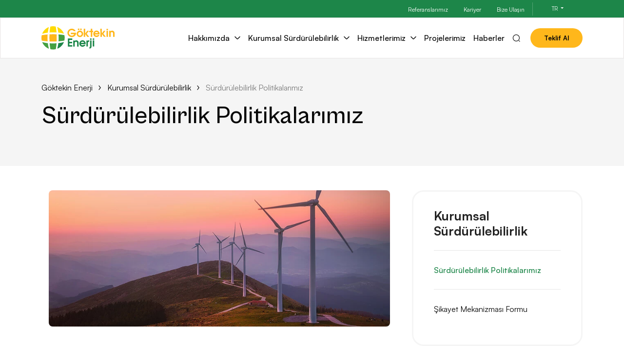

--- FILE ---
content_type: text/html; charset=utf-8
request_url: https://www.goktekinenerji.com/kurumsal-surdurulebilirlik/surdurulebilirlik-politikalarimiz
body_size: 5709
content:
<!DOCTYPE html>
<html  lang="tr">
<head>

    <meta charset="utf-8">
    <meta name="viewport" content="width=device-width, height=device-height, initial-scale=1.0, maximum-scale=5, user-scalable=yes" />

    <link href="/_assets/css/style.min.css?v=jyen3GN-EJlh0fCFUg_BoMbpF9JZcztzLufJhXzX2ig" as="style" rel="stylesheet preload" />

    <link rel="canonical" href="https://www.goktekinenerji.com/kurumsal-surdurulebilirlik/surdurulebilirlik-politikalarimiz" />

    <link rel="apple-touch-icon" sizes="57x57" href="/_assets/images/favicon/apple-icon-57x57.png">
    <link rel="apple-touch-icon" sizes="60x60" href="/_assets/images/favicon/apple-icon-60x60.png">
    <link rel="apple-touch-icon" sizes="72x72" href="/_assets/images/favicon/apple-icon-72x72.png">
    <link rel="apple-touch-icon" sizes="76x76" href="/_assets/images/favicon/apple-icon-76x76.png">
    <link rel="apple-touch-icon" sizes="114x114" href="/_assets/images/favicon/apple-icon-114x114.png">
    <link rel="apple-touch-icon" sizes="120x120" href="/_assets/images/favicon/apple-icon-120x120.png">
    <link rel="apple-touch-icon" sizes="144x144" href="/_assets/images/favicon/apple-icon-144x144.png">
    <link rel="apple-touch-icon" sizes="152x152" href="/_assets/images/favicon/apple-icon-152x152.png">
    <link rel="apple-touch-icon" sizes="180x180" href="/_assets/images/favicon/apple-icon-180x180.png">
    <link rel="icon" type="image/png" sizes="192x192" href="/_assets/images/favicon/android-icon-192x192.png">
    <link rel="icon" type="image/png" sizes="32x32" href="/_assets/images/favicon/favicon-32x32.png">
    <link rel="icon" type="image/png" sizes="96x96" href="/_assets/images/favicon/favicon-96x96.png">
    <link rel="icon" type="image/png" sizes="16x16" href="/_assets/images/favicon/favicon-16x16.png">
    <link rel="manifest" href="/_assets/images/favicon/manifest.json">
    <meta name="msapplication-TileColor" content="#ffffff">
    <meta name="msapplication-TileImage" content="~/_assets/images/favicon/ms-icon-144x144.png">
    <meta name="theme-color" content="#ffffff">

    
    




    <title>Sürdürülebilirlik Politikalarımız | Göktekin Enerji</title>


    <meta property="og:title" content="Sürdürülebilirlik Politikalarımız | Göktekin Enerji" />


    <meta property="og:image" content="https://www.goktekinenerji.com/_assets/images/logo.png" />



<script src="https://cdn.cerezgo.com/file/nt.min.js" data-key="744uleHZ/S0FDAHLb3qctSncjoF/Uv12hzvSzse0xKaujSZmvi7/TQ==" data-id="nt"></script>
    <meta name="language-prefix" content="">

</head>
<body class="">


    

    <header>
    <section class="header-top d-none d-md-flex centerfix">
        <div class="container">
            <nav class="header-top-menu">
                <ul>
                        <li><a href="/referanslarimiz" target="_self">Referanslarımız</a></li>
                        <li><a href="/kariyer" target="_self">Kariyer</a></li>
                        <li><a href="/bize-ulasin" target="_self">Bize Ulaşın</a></li>

                    <li class="dropdown">
                        <button class="btn dropdown-toggle" type="button" id="dropdownMenuButton" data-toggle="dropdown" aria-haspopup="true" aria-expanded="false">
                            TR
                        </button>
                        <div class="dropdown-menu" aria-labelledby="dropdownMenuButton">
                            <hr />
                                <a class="dropdown-item" href="/en">
                                    <span>EN</span>
                                </a>
                            <a class="dropdown-item active">
                                <span>TR</span>
                            </a>
                        </div>

                    </li>
                </ul>
            </nav>
        </div>
    </section>
    <section class="centerfix header-bottom">
        <div class="container d-flex align-items-center">
            <a href="/" class="header-logo">
                <img src="/_assets/images/logo.svg?v=EAYlxzLNMd-Ze-Tk76jBhiEH4LtT1SxX_kmilCP2BDw" />
            </a>
            <nav class="header-menu-list d-none d-md-flex">
                <div class="header-menu-list-wrapper">
                            <div class="has-submenu">
                                <a href="/hakkimizda" target="_self" class="header-menu-list-item">Hakkımızda <em class="icon icon-arrow-down d-none d-md-block"></em></a>
                                <div class="submenu-wrapper">
                                    <div class="container">
                                        <div class="row align-items-start">
                                            <div class="col-12 d-block d-md-none mb-3">
                                                <a class="submenu-title">
                                                    <em class="icon icon-arrow-left"></em> Hakkımızda
                                                </a>
                                            </div>
                                            <div class="col-12 col-md-8 submenu-list">
                                                    <a href="/hakkimizda/biz-kimiz" target="_self"><span>Biz Kimiz?</span><em class="icon icon-chevron-right"></em></a>
                                                    <a href="/hakkimizda/neden-goktekin-enerji" target="_self"><span>Neden Göktekin Enerji?</span><em class="icon icon-chevron-right"></em></a>
                                                    <a href="/hakkimizda/tarihcemiz" target="_self"><span>Tarihçemiz</span><em class="icon icon-chevron-right"></em></a>
                                                    <a href="/hakkimizda/tanitim-dokumanlarimiz" target="_self"><span>Tanıtım Dökümanlarımız</span><em class="icon icon-chevron-right"></em></a>
                                                    <a href="/hakkimizda/kalite-belgelerimiz" target="_self"><span>Kalite Belgelerimiz</span><em class="icon icon-chevron-right"></em></a>
                                                    <a href="/hakkimizda/politikamiz" target="_self"><span>Politikamız</span><em class="icon icon-chevron-right"></em></a>
                                            </div>

                                            <figure class="submenu-image col-12 col-md-4 d-none d-md-block">
                                                <img src="/medium/Page/Image/e66caf85-40d9-4fa8-86c9-9747ef846a2c" />
                                                <span>
                                                    Enerji, gezegenimizdeki herkes için erişilebilir, temiz ve karşılanabilir olmalıdır. Bu da ancak gezegenimizin kaynaklarını tüketmeden, kirletmeden faydalanabileceğimiz sürdürülebilir enerji çeşitlerinin kullanım alanlarının yaygınlaşmasıyla mümkün olacaktır. Biz, Göktekin Enerji olarak ticari çatı GES uygulamalarından arazi tipi güneş enerjisi sistemlerine, rüzgar enerji santrallerinden, bio kütle enerjisine; gerçekleştirdiğimiz tüm temiz enerji proje ve yatırımlarında ülkemizin ve gezegenimizin sürdürülebilir geleceği için çalışmaktayız. 
                                                </span>
                                            </figure>
                                        </div>
                                    </div>
                                </div>
                            </div>
                            <div class="has-submenu">
                                <a href="/kurumsal-surdurulebilirlik" target="_self" class="header-menu-list-item">Kurumsal Sürdürülebilirlik <em class="icon icon-arrow-down d-none d-md-block"></em></a>
                                <div class="submenu-wrapper">
                                    <div class="container">
                                        <div class="row align-items-start">
                                            <div class="col-12 d-block d-md-none mb-3">
                                                <a class="submenu-title">
                                                    <em class="icon icon-arrow-left"></em> Kurumsal Sürdürülebilirlik
                                                </a>
                                            </div>
                                            <div class="col-12 col-md-8 submenu-list">
                                                    <a href="/kurumsal-surdurulebilirlik/surdurulebilirlik-politikalarimiz" target="_self"><span>Sürdürülebilirlik Politikalarımız</span><em class="icon icon-chevron-right"></em></a>
                                                    <a href="/kurumsal-surdurulebilirlik/sikayet-mekanizmasi-formu" target="_self"><span>Şikayet Mekanizması Formu</span><em class="icon icon-chevron-right"></em></a>
                                            </div>

                                            <figure class="submenu-image col-12 col-md-4 d-none d-md-block">
                                                <img src="/medium/Page/Image/c032fe2c-fba4-4403-b2e8-faf65e52e5cc" />
                                                <span>
                                                    Enerji, gezegenimizdeki herkes için erişilebilir, temiz ve karşılanabilir olmalıdır. Bu da ancak gezegenimizin kaynaklarını tüketmeden, kirletmeden faydalanabileceğimiz sürdürülebilir enerji çeşitlerinin kullanım alanlarının yaygınlaşmasıyla mümkün olacaktır. Biz, Göktekin Enerji olarak ticari çatı GES uygulamalarından arazi tipi güneş enerjisi sistemlerine, rüzgar enerji santrallerinden, bio kütle enerjisine; gerçekleştirdiğimiz tüm temiz enerji proje ve yatırımlarında ülkemizin ve gezegenimizin sürdürülebilir geleceği için çalışmaktayız.
                                                </span>
                                            </figure>
                                        </div>
                                    </div>
                                </div>
                            </div>
                            <div class="has-submenu">
                                <a href="/hizmetlerimiz" target="_self" class="header-menu-list-item">Hizmetlerimiz <em class="icon icon-arrow-down d-none d-md-block"></em></a>
                                <div class="submenu-wrapper">
                                    <div class="container">
                                        <div class="row align-items-start">
                                            <div class="col-12 d-block d-md-none mb-3">
                                                <a class="submenu-title">
                                                    <em class="icon icon-arrow-left"></em> Hizmetlerimiz
                                                </a>
                                            </div>
                                            <div class="col-12 col-md-8 submenu-list">
                                                    <a href="/endustriyel-cati-gunes-enerji-sistemleri" target="_self"><span>Endüstriyel Çatı Güneş Enerji Sistemleri</span><em class="icon icon-chevron-right"></em></a>
                                                    <a href="/arazi-tipi-gunes-enerji-sistemleri" target="_self"><span>Arazi Tipi Güneş Enerji Sistemleri</span><em class="icon icon-chevron-right"></em></a>
                                                    <a href="/uzaktan-izleme-sistemi-bakim-ve-onarim" target="_self"><span>İşletme ve Bakım-Onarım (Monitoring) Hizmetlerimiz</span><em class="icon icon-chevron-right"></em></a>
                                                    <a href="/solar-otopark-uygulamalari" target="_self"><span>Solar Otopark Uygulamaları</span><em class="icon icon-chevron-right"></em></a>
                                                    <a href="/proje-muhendislik-ve-yatirim-danismanligi" target="_self"><span>Proje, Mühendislik ve Yatırım Danışmanlığı</span><em class="icon icon-chevron-right"></em></a>
                                                    <a href="/urun-satisi" target="_self"><span>Ürün Satışı</span><em class="icon icon-chevron-right"></em></a>
                                                    <a href="/enerji-verimliligi-danismanligi-evd" target="_self"><span>Enerji Verimliliği Danışmanlığı (EVD)</span><em class="icon icon-chevron-right"></em></a>
                                            </div>

                                            <figure class="submenu-image col-12 col-md-4 d-none d-md-block">
                                                <img src="/medium/Page/Image/43093205-6d37-4160-82ac-a5b249795a39" />
                                                <span>
                                                    Enerji, gezegenimizdeki herkes için erişilebilir, temiz ve karşılanabilir olmalıdır. Bu da ancak gezegenimizin kaynaklarını tüketmeden, kirletmeden faydalanabileceğimiz sürdürülebilir enerji çeşitlerinin kullanım alanlarının yaygınlaşmasıyla mümkün olacaktır. Biz, Göktekin Enerji olarak ticari çatı GES uygulamalarından arazi tipi güneş enerjisi sistemlerine, rüzgar enerji santrallerinden, bio kütle enerjisine; gerçekleştirdiğimiz tüm temiz enerji proje ve yatırımlarında ülkemizin ve gezegenimizin sürdürülebilir geleceği için çalışmaktayız. 
                                                </span>
                                            </figure>
                                        </div>
                                    </div>
                                </div>
                            </div>
                            <a href="/projelerimiz" target="_self" class="header-menu-list-item">Projelerimiz</a>
                            <a href="/haberler" target="_self" class="header-menu-list-item">Haberler</a>
                    <div class="menu-overlay"></div>

                    <a href="javascript:;" class="header-menu-list-item search-toggle-button d-none d-md-flex">
                        <em class="icon icon-search"></em><em class="icon icon-cross"></em>
                    </a>

                        <a href="/teklif-al" target="_self" class="button button-primary button-sm get-price-button d-none d-md-flex ml-3">Teklif Al</a>
                </div>

                <div class="d-block d-md-none mobile-main-gray-menu">
                    <ul>
                            <li><a href="/referanslarimiz" target="_self">Referanslarımız</a></li>
                            <li><a href="/kariyer" target="_self">Kariyer</a></li>
                            <li><a href="/bize-ulasin" target="_self">Bize Ulaşın</a></li>

                        <li class="dropdown">
                            <button class="btn dropdown-toggle" type="button" id="dropdownMenuButton" data-toggle="dropdown" aria-haspopup="true" aria-expanded="false">
                                TR
                            </button>
                            <div class="dropdown-menu" aria-labelledby="dropdownMenuButton">
                                    <a class="dropdown-item" href="/en">EN</a>
                            </div>

                        </li>
                    </ul>
                </div>
            </nav>
            <div class="mobile-buttons d-flex d-md-none">

                    <a href="/teklif-al" target="_self" class="button button-primary button-sm get-price-button mr-3">Teklif Al</a>

                <a class="search-toggle-button">
                    <em class="icon icon-search"></em>
                    <em class="icon icon-cross"></em>
                </a>

                <a class="mobile-menu-button d-flex d-md-none">
                    <span></span><span></span><span></span>
                </a>

            </div>
        </div>
    </section>
    <section class="search-wrapper">
        <div class="container">
            <form action="/arama-sonuclari">
                <div class="form-field centerfix">
                    <input type="text" name="q" placeholder="Nasıl Yardımcı Olabiliriz?" /><em class="icon icon-search"></em>
                </div>
            </form>

            <h5 class="s-title centerfix">GÜNCEL PROJELER</h5>
            <div class="row mb-md-5">
                    <div class="col-6 col-md-3 mb-5">
                        <a href="/yakaagzi-hibrit-ges" class="search-project-item">
                            <img src="/medium/Project/Image/a485217a-b7fd-4b88-8fa0-354480521685" />
                            <span class="name">Yakaağzı Hibrit GES</span>
                        </a>
                    </div>
                    <div class="col-6 col-md-3 mb-5">
                        <a href="/metafor-hibrit-ges" class="search-project-item">
                            <img src="/medium/Project/Image/7f71cb3d-f776-46df-9cae-463a9458d4d0" />
                            <span class="name">Metafor Hibrit GES</span>
                        </a>
                    </div>
                    <div class="col-6 col-md-3 mb-5">
                        <a href="/sumoteks-ges-1" class="search-project-item">
                            <img src="/medium/Project/Image/4b175703-2636-45ae-b274-b28d86d6e6ee" />
                            <span class="name">Sumoteks 1 GES</span>
                        </a>
                    </div>
                    <div class="col-6 col-md-3 mb-5">
                        <a href="/aksaray-bes" class="search-project-item">
                            <img src="/medium/Project/Image/488b9790-b26a-4139-a76d-1c0532ba512f" />
                            <span class="name">Aksaray BES</span>
                        </a>
                    </div>
            </div>

                <a href="/hakkimizda/neden-goktekin-enerji" target="_self" class="search-link">Neden Göktekin Enerji? <em class="icon icon-chevron-right"></em></a>
                <a href="/hizmetlerimiz" target="_self" class="search-link">Hizmetlerimiz <em class="icon icon-chevron-right"></em></a>

        </div>
    </section>
</header>

    <main class="">
        





        <section class="subpage-top">
            <div class="container">
                <div class="breadcrumb-list">
                    
    <a href="/">Göktekin Enerji <em class="icon icon-chevron-right"></em></a>
        <a href="/kurumsal-surdurulebilirlik">Kurumsal Sürdürülebilirlik <em class="icon icon-chevron-right"></em></a>
    <span>Sürdürülebilirlik Politikalarımız</span>

                </div>
                <div class="row">
                    <div class="col-12">
                        <h1 class="page-title">Sürdürülebilirlik Politikalarımız</h1>
                            <p class="medium-text"></p>
                    </div>
                </div>
            </div>
        </section>


    <section class="centerfix subpage-content">
        <div class="container">
            <div class="row d-flex">
                <div class="col-12 col-lg-8">
                    


<div class="container">

    

<div class="content-parts row">

        <div class="cp_item col-12 col-lg-auto offset-lg-0 col-lg-12 mt-0 pex-0  ">

                    <img src="/medium/Page/Image/c78028ae-d9fb-40a0-9595-a45cfe170857" alt="" />

        </div>
        <div class="cp_item col-12 col-lg-auto offset-lg-0 col-lg-12 mt-5 pex-0  ">

                    <a class="anchor btn btn-secondary download-document " href="/medium/Page/Document/3118c445-a858-4348-a447-0ec7c4802282" target="_self">
                        Kurumsal Çevre ve Sürdürülebilirlik Politikamız
                    <img src="/_assets/images/pdf-icon.svg">
                </a>

        </div>
        <div class="cp_item col-12 col-lg-auto offset-lg-0 col-lg-12 mt-0 pex-0  ">

                    <a class="anchor btn btn-secondary download-document " href="/medium/Page/Document/cde26d11-48db-4e40-b9c7-e569d09fe869" target="_self">
                        Kurumsal Sosyal Sorumluluk Politikamız
                    <img src="/_assets/images/pdf-icon.svg">
                </a>

        </div>
        <div class="cp_item col-12 col-lg-auto offset-lg-0 col-lg-12 mt-0 pex-0  ">

                    <a class="anchor btn btn-secondary download-document " href="/medium/Page/Document/6a72b548-a01f-487b-a905-ff5c79d78d3f" target="_self">
                        İş Sağlığı ve Güvenliği Politikamız
                    <img src="/_assets/images/pdf-icon.svg">
                </a>

        </div>

</div>

</div>
                </div>
                <div class="d-none d-lg-flex col subpage-right-menu-wrapper">
                    <div class="subpage-right-menu fixed-content">
                        <h4 class="subpage-right-menu-title">Kurumsal Sürdürülebilirlik</h4>
                        <nav>
                                <a href="/kurumsal-surdurulebilirlik/surdurulebilirlik-politikalarimiz" class="active">Sürdürülebilirlik Politikalarımız</a>
                                <a href="/kurumsal-surdurulebilirlik/sikayet-mekanizmasi-formu" class="">Şikayet Mekanizması Formu</a>
                        </nav>
                    </div>
                </div>
            </div>
        </div>
    </section>

    </main>

    <footer class="footer">
    <div class="container">
        <div class="row">

            <div class="col-6 col-md-3 col-lg-4 mb-4 order-md-1 order-1 footer-logo">
                <a href="/"><img class="logo" src="/_assets/images/logo.svg?v=EAYlxzLNMd-Ze-Tk76jBhiEH4LtT1SxX_kmilCP2BDw" /></a>
            </div>

            <div class="col-6 col-md-4 col-lg-3 mb-4 order-md-2 order-5">
                <a href="tel://4443437" class="footer-phone">
                    <em class="icon icon-phone"></em> <span>444 3 GES</span>
                </a>
            </div>

            <div class="col-6 col-md-3 mb-4 order-md-3 order-6 d-flex justify-content-end justify-content-md-start">
                <a href="https://www.instagram.com/goktekinenerji/" class="footer-social-link"><em class="icon icon-instagram"></em></a>
                <a href="https://twitter.com/goktekinenerji" class="footer-social-link"><em class="icon icon-twitter"></em></a>
                <a href="https://tr.linkedin.com/company/g%C3%B6ktekinenerji" class="footer-social-link"><em class="icon icon-linkedin"></em></a>
                <a href="https://www.youtube.com/channel/UCYf7XaxvcxejHv60HV5Q6fQ/" class="footer-social-link"><em class="icon icon-youtube"></em></a>
            </div>

            <div class="col-6 col-md-2 justify-content-start d-flex mb-4 order-md-4 order-2 footer-logo align-items-center align-items-md-start">

                    <a href="https://goktekin.com" target="_blank" rel="nofollow"><img class="logo" src="/medium/Partner/Image/4a9ed476-d56d-4f84-9057-3bd6a35c033c" /></a>

            </div>

            <div class="col-12 col-md-4 mb-4 col-lg-4 order-md-5 order-4">
                <div class="footer-contact-box">
                    <span class="footer-nav-title">Bize Ulaşın</span>

                        <div class="footer-contact-location">
                            <div class="d-flex justify-content-between writing">
                                <span>Merkez Ofis - Adana</span><em class="icon icon-arrow-right"></em>
                            </div>
                            <div class="footer-contact-location-detail">
                                <span>Adres</span>
                                <p>Belediye Evleri Mah. 84249 Sk. 2-E Çukurova/Adana</p>
                                <span>Telefon</span>
                                <p><a href="tel://&#x2B;90 322 248 47 00">&#x2B;90 322 248 47 00</a></p>
                            </div>
                        </div>
                        <div class="footer-contact-location">
                            <div class="d-flex justify-content-between writing">
                                <span>İstanbul Ofisi</span><em class="icon icon-arrow-right"></em>
                            </div>
                            <div class="footer-contact-location-detail">
                                <span>Adres</span>
                                <p>Zorlu Center, Levazım Mh. Koru Sk. No: 2 Teras Evler Daire: 24 Beşiktaş/İSTANBUL</p>
                                <span>Telefon</span>
                                <p><a href="tel://&#x2B;90 212 823 37 00">&#x2B;90 212 823 37 00</a></p>
                            </div>
                        </div>
                        <div class="footer-contact-location">
                            <div class="d-flex justify-content-between writing">
                                <span>Ankara Ofisi</span><em class="icon icon-arrow-right"></em>
                            </div>
                            <div class="footer-contact-location-detail">
                                <span>Adres</span>
                                <p>Next Level Loft Ofis Kızılırmak Mah. Ufuk Üniv. Cad. No:4 Kat:9 Daire:30 Çankaya/Ankara</p>
                                <span>Telefon</span>
                                <p><a href="tel://&#x2B;90 312 557 55 58">&#x2B;90 312 557 55 58</a></p>
                            </div>
                        </div>

                </div>
            </div>

            <div class="col-12 col-md-8 footer-nav mb-4 col-lg-8 order-md-6 order-3">
                <div class="row d-flex justify-content-between">

                        <div class="col-12 col-md-4">
                            <span class="footer-nav-title">Hakkımızda</span>
                            <ul class="footer-nav-list">
                                    <li><a href="/hakkimizda/biz-kimiz" target="_self">Biz Kimiz?</a></li>
                                    <li><a href="/hakkimizda/neden-goktekin-enerji" target="_self">Neden Göktekin Enerji?</a></li>
                                    <li><a href="/hakkimizda/tarihcemiz" target="_self">Tarihçemiz</a></li>
                                    <li><a href="/hakkimizda/tanitim-dokumanlarimiz" target="_self">Tanıtım Dökümanlarımız</a></li>
                                    <li><a href="/hakkimizda/kalite-belgelerimiz" target="_self">Kalite Belgelerimiz</a></li>
                                    <li><a href="/hakkimizda/politikamiz" target="_self">Politikamız</a></li>
                            </ul>
                        </div>
                        <div class="col-12 col-md-4">
                            <span class="footer-nav-title">Hizmetlerimiz</span>
                            <ul class="footer-nav-list">
                                    <li><a href="/endustriyel-cati-gunes-enerji-sistemleri" target="_self">Endüstriyel Çatı Güneş Enerji Sistemleri</a></li>
                                    <li><a href="/arazi-tipi-gunes-enerji-sistemleri" target="_self">Arazi Tipi Güneş Enerji Sistemleri</a></li>
                                    <li><a href="/uzaktan-izleme-sistemi-bakim-ve-onarim" target="_self">İşletme ve Bakım-Onarım (Monitoring) Hizmetlerimiz</a></li>
                                    <li><a href="/solar-otopark-uygulamalari" target="_self">Solar Otopark Uygulamaları</a></li>
                                    <li><a href="/proje-muhendislik-ve-yatirim-danismanligi" target="_self">Proje, Mühendislik ve Yatırım Danışmanlığı</a></li>
                                    <li><a href="/urun-satisi" target="_self">Ürün Satışı</a></li>
                                    <li><a href="/enerji-verimliligi-danismanligi-evd" target="_self">Enerji Verimliliği Danışmanlığı (EVD)</a></li>
                            </ul>
                        </div>

                    <div class="col-12 col-md-3 justify-content-md-end d-flex">
                        <ul class="footer-nav-list">

                                <li><a href="/projelerimiz" target="_self" class="bold">Projelerimiz</a></li>
                                <li><a href="/haberler" target="_self" class="bold">Haberler</a></li>
                                <li><a href="/referanslarimiz" target="_self" class="bold">Referanslarımız</a></li>
                                <li><a href="/kariyer" target="_self" class="bold">Kariyer</a></li>
                                <li><a href="/bize-ulasin" target="_self" class="bold">Bize Ulaşın</a></li>

                        </ul>
                    </div>
                </div>
            </div>
        </div>
    </div>
    <section class="copyright-wrapper centerfix">
        <div class="container  d-flex justify-content-between">
            <div class="copyright-wrapper-bottom">
                    <a href="/gizlilik-kosullari-ve-kisisel-verilerin-korunmasi" target="_self">Gizlilik Koşulları ve Kişisel Verilerin Korunması</a>
                    <a href="/kisisel-verilerin-saklanmasi-ve-imhasi-politikasi" target="_self">Kişisel Verilerin Saklanması ve İmhası Politikası</a>
                    <a href="/goktekin-enerji-ozel-nitelikli-kisisel-verilerin-korunmasi-politikasi" target="_self">Özel Nitelikli Kişisel Verilerin Korunması Politikası</a>
                    <a href="/goktekin-enerji-kurumsal-sosyal-sorumluluk-politikasi" target="_self">Kurumsal Sosyal Sorumluluk Politikası</a>
                    <a href="/cerez-politikasi" target="_self">Çerez Politikası</a>
                    <a href="/kurumsal-cevre-ve-surdurulebilirlik-politikasi" target="_self">Kurumsal Çevre ve Sürdürülebilirlik Politikası</a>
            </div>
            <a href="javascript:;" class="copyright-text">Göktekin Enerji © Tüm hakları saklıdır - 2023</a> 
        </div>
    </section>

</footer>

    <script src="https://maps.googleapis.com/maps/api/js?key=AIzaSyBRe9XB4iWpUdDO-2113IALim7AAnc49Vw&callback=initMap" defer></script>
    <script src="/_assets/js/scripts.min.js?v=r_6lyCBsvIvc47ZMq6ot0VWCkEOi96Hdt8P_P75Pfg0"></script>

    <script type="text/javascript" src="https://cdnjs.cloudflare.com/ajax/libs/wow/1.1.2/wow.min.js"></script>
    <script type="text/javascript">new WOW().init()</script>

    
    
        
<script type="application/ld+json">
    {
        "@context": "https://schema.org",
        "@type": "BreadcrumbList",
        "itemListElement": [


                {
                    "@type": "ListItem",
                    "name": "Kurumsal Sürdürülebilirlik",
                    "item": "https://www.goktekinenerji.com/kurumsal-surdurulebilirlik",
                    "position": "1"
                }
                    ,
                {
                    "@type": "ListItem",
                    "name": "Sürdürülebilirlik Politikalarımız",
                    "item": "https://www.goktekinenerji.com/kurumsal-surdurulebilirlik/surdurulebilirlik-politikalarimiz",
                    "position": "2"
                }

        ]

    }
</script>




    <script type="application/ld+json">
	{
		"@context": "https://schema.org/",
		"@type": "WebSite",
		"name": "Göktekin Enerji",
		"url": "https://www.goktekinenerji.com/",
		"potentialAction": {
			"@type": "SearchAction",
			"target": "https://www.goktekinenerji.com/arama-sonuclari?q={search_term_string}",
			"query-input": "required name=search_term_string"
		}
	}
</script>


<script defer src="https://static.cloudflareinsights.com/beacon.min.js/vcd15cbe7772f49c399c6a5babf22c1241717689176015" integrity="sha512-ZpsOmlRQV6y907TI0dKBHq9Md29nnaEIPlkf84rnaERnq6zvWvPUqr2ft8M1aS28oN72PdrCzSjY4U6VaAw1EQ==" data-cf-beacon='{"version":"2024.11.0","token":"d6d1b4cb90ef424e97d2bf48ad91530c","r":1,"server_timing":{"name":{"cfCacheStatus":true,"cfEdge":true,"cfExtPri":true,"cfL4":true,"cfOrigin":true,"cfSpeedBrain":true},"location_startswith":null}}' crossorigin="anonymous"></script>
</body>
</html>

--- FILE ---
content_type: image/svg+xml
request_url: https://www.goktekinenerji.com/_assets/images/logo.svg?v=EAYlxzLNMd-Ze-Tk76jBhiEH4LtT1SxX_kmilCP2BDw
body_size: 9253
content:
<svg width="150" height="48" viewBox="0 0 150 48" fill="none" xmlns="http://www.w3.org/2000/svg">
<path d="M23.8249 31.313C23.0373 31.313 22.2496 31.3384 21.462 31.3158C19.9037 31.2704 18.3482 31.2393 16.7927 31.1571C16.5831 31.1458 16.5831 31.143 16.5718 30.9418C16.4754 29.4543 16.4329 27.9669 16.3904 26.4794C16.3479 24.9551 16.3338 23.4308 16.3564 21.9093C16.3791 20.3 16.4216 18.6936 16.4953 17.0843C16.5009 16.9568 16.5236 16.8293 16.5236 16.7018C16.5236 16.5856 16.5831 16.5601 16.6851 16.5573C17.0449 16.5431 17.4047 16.5261 17.7617 16.5091C18.453 16.478 19.1472 16.4496 19.8385 16.427C21.3175 16.3816 22.7993 16.325 24.2811 16.3391C25.8224 16.3533 27.3637 16.3816 28.9021 16.4241C29.5595 16.4411 30.2196 16.4893 30.8769 16.5035C31.1064 16.5091 31.1121 16.5233 31.1262 16.7613C31.1801 17.8549 31.2282 18.9486 31.2622 20.045C31.3104 21.6345 31.3699 23.2268 31.3444 24.8191C31.3217 26.3434 31.3047 27.8649 31.2339 29.3863C31.2112 29.8821 31.1942 30.378 31.1744 30.8738C31.1659 31.092 31.1602 31.0976 30.9364 31.109C30.0978 31.1515 29.2591 31.1883 28.4233 31.2223C26.8905 31.2846 25.3606 31.3356 23.8278 31.313" fill="#FFB71B"/>
<path d="M23.9756 47.6614C22.6893 47.6585 21.4682 47.5707 20.2584 47.3809C19.7342 47.2987 19.2129 47.2024 18.6916 47.1061C18.6406 47.0947 18.5924 47.0692 18.5442 47.0636C18.4224 47.0522 18.3742 46.9814 18.3544 46.8652C18.2807 46.4516 18.1986 46.0407 18.1221 45.6299C17.9351 44.6184 17.7764 43.607 17.6234 42.5898C17.4704 41.5472 17.3486 40.5017 17.2353 39.4562C17.0936 38.1529 16.9746 36.8496 16.8641 35.5463C16.8556 35.4103 16.8471 35.2715 16.8443 35.1355C16.8414 34.9683 16.8443 34.9712 17.0199 34.9825C18.3346 35.0732 19.652 35.1497 20.9695 35.2063C22.7346 35.2828 24.4969 35.28 26.2592 35.2148C27.3869 35.1723 28.5173 35.1072 29.6421 35.0193C30.0105 34.9882 30.3788 34.9825 30.7443 34.9343C30.9228 34.9117 30.9341 34.923 30.9228 35.1072C30.8746 35.79 30.8321 36.4728 30.7726 37.1556C30.6876 38.1359 30.5913 39.1162 30.4893 40.0965C30.3533 41.4084 30.1776 42.7145 29.9765 44.015C29.832 44.9443 29.6705 45.8707 29.5033 46.8001C29.4778 46.9417 29.4211 47.0012 29.2851 47.0352C28.795 47.1627 28.2992 47.2477 27.8033 47.3299C27.1857 47.429 26.568 47.5197 25.9447 47.5707C25.2704 47.6245 24.5933 47.6557 23.9784 47.6642" fill="#45A041"/>
<path d="M23.7928 0.00283327C24.4926 0.0453323 25.2349 0.0509988 25.9801 0.113331C26.6884 0.175663 27.3882 0.283327 28.088 0.393824C28.4507 0.453323 28.8133 0.515655 29.1647 0.617652C29.2581 0.645985 29.3063 0.677151 29.3261 0.779149C29.5273 1.87279 29.7285 2.9636 29.8985 4.06291C30.0458 5.00072 30.1818 5.93853 30.2951 6.88201C30.3688 7.49399 30.4198 8.10881 30.4935 8.71796C30.6266 9.82011 30.7116 10.9307 30.8079 12.0386C30.8221 12.2 30.8363 12.3615 30.8448 12.523C30.8533 12.6902 30.8476 12.7044 30.6748 12.6845C30.1733 12.6307 29.6661 12.6137 29.1647 12.5769C28.9408 12.5599 28.7198 12.5599 28.496 12.5429C27.6149 12.4777 26.7365 12.4494 25.8554 12.421C24.9487 12.3927 24.0393 12.4012 23.1326 12.404C22.2005 12.404 21.2683 12.4579 20.3334 12.4919C19.3077 12.5315 18.2849 12.625 17.2593 12.693C17.2338 12.693 17.2083 12.6959 17.1828 12.6987C16.6558 12.7837 16.7493 12.7525 16.7748 12.3304C16.8484 11.2027 16.9363 10.0779 17.0581 8.95596C17.1318 8.28447 17.1856 7.61016 17.2621 6.94151C17.3839 5.86203 17.5313 4.78822 17.6984 3.71441C17.8429 2.7766 18.0044 1.84162 18.1659 0.909479C18.1971 0.739483 18.2651 0.665818 18.4294 0.628985C18.8034 0.546821 19.1802 0.464656 19.5599 0.402324C19.9395 0.339992 20.322 0.283327 20.6988 0.223828C21.2825 0.133164 21.8718 0.0934978 22.4611 0.0566653C22.889 0.0283327 23.3168 0.0169996 23.7899 0" fill="#FFDA00"/>
<path d="M47.6647 23.7399C47.6959 25.5532 47.4692 27.324 47.0924 29.0806C47.0442 29.3016 47.0329 29.3101 46.8402 29.3413C46.1433 29.4659 45.4434 29.5991 44.7436 29.7124C43.8568 29.8598 42.97 29.9901 42.0803 30.1233C40.8592 30.3046 39.6352 30.4377 38.4084 30.5482C37.3601 30.6446 36.3118 30.7324 35.2635 30.8259C35.2125 30.8316 35.1615 30.8344 35.1105 30.8372C35.0368 30.8401 34.9972 30.8117 35 30.7324C35 30.6899 35.0085 30.6474 35.0085 30.6049C35.0737 29.5963 35.1445 28.5905 35.187 27.5818C35.2635 25.845 35.3032 24.1082 35.255 22.3686C35.2238 21.1531 35.1728 19.9405 35.0907 18.725C35.051 18.1357 35.0028 17.5464 34.9575 16.9571C34.9433 16.7446 34.9518 16.7417 35.1643 16.7559C36.0087 16.8211 36.853 16.8777 37.7001 16.9514C38.4226 17.0137 39.1479 17.0902 39.8732 17.1639C40.3747 17.2149 40.8762 17.2716 41.3777 17.3339C41.8792 17.3962 42.3778 17.467 42.8793 17.535C43.8625 17.6682 44.8428 17.8269 45.8231 17.9912C46.1518 18.0479 46.4776 18.1159 46.8091 18.164C46.9649 18.1867 47.0272 18.2632 47.0584 18.4049C47.2341 19.1982 47.3842 19.9972 47.4891 20.8046C47.6166 21.7821 47.6846 22.7624 47.6732 23.7342" fill="#45A041"/>
<path d="M12.6799 17.1925C12.5864 18.204 12.5382 19.2183 12.4872 20.2383C12.4476 21.0401 12.4419 21.8447 12.4221 22.6522C12.4079 23.267 12.3966 23.8847 12.4107 24.4995C12.4249 25.2362 12.4306 25.9728 12.4702 26.7066C12.5354 27.9448 12.5892 29.1857 12.7139 30.421C12.7167 30.4635 12.7196 30.506 12.7196 30.5514C12.7394 30.9367 12.7394 30.9339 12.3626 30.9055C11.7591 30.8574 11.1499 30.8177 10.5436 30.761C9.55479 30.6704 8.56598 30.5854 7.58001 30.4834C6.65919 30.387 5.74405 30.2652 4.8289 30.1434C3.88826 30.0187 2.95328 29.8544 2.01547 29.7014C1.62731 29.6391 1.24199 29.5626 0.850995 29.5059C0.709332 29.4861 0.664 29.4011 0.6385 29.2877C0.573335 29.0044 0.50817 28.7211 0.451505 28.4349C0.312674 27.7039 0.193677 26.9701 0.120012 26.2278C0.0378476 25.3835 -0.00748472 24.5392 0.00101508 23.6892C0.0123481 22.6522 0.0860131 21.6209 0.23051 20.5924C0.324008 19.9323 0.437338 19.275 0.581835 18.6233C0.641334 18.3598 0.647 18.3626 0.913327 18.3145C1.47715 18.2125 2.03813 18.102 2.60479 18.0057C3.22811 17.9008 3.85426 17.813 4.48041 17.7167C4.96207 17.643 5.44372 17.5665 5.92821 17.5013C6.48636 17.4277 7.04735 17.3597 7.60834 17.2973C8.33082 17.2152 9.0533 17.133 9.77579 17.0622C10.3113 17.0083 10.8524 16.9857 11.3879 16.9234C11.7279 16.8837 12.0736 16.8922 12.4107 16.8412C12.6771 16.8015 12.6856 16.8129 12.6771 17.082C12.6771 17.116 12.6771 17.15 12.6771 17.1897" fill="#FFB71B"/>
<path d="M14.9157 3.03697C15.1423 2.20116 15.2897 1.60901 13.8305 2.21249C12.1107 3.00297 10.5184 3.98612 9.03665 5.16476C6.46404 7.21604 4.38442 9.68382 2.83179 12.5851C2.49747 13.2084 2.18864 13.8431 1.90815 14.5032C1.54832 15.4524 1.94781 15.3532 2.43513 15.2144C2.86296 15.0954 3.28795 14.965 3.71577 14.8517C4.32492 14.6902 4.93691 14.5372 5.54889 14.3842C5.84639 14.3105 6.14671 14.2397 6.44704 14.1774C6.79837 14.1009 7.14969 14.0329 7.50102 13.9621C7.86084 13.8912 8.22067 13.8091 8.58332 13.7637C9.01398 13.7099 9.44747 13.6391 9.87529 13.5654C10.3371 13.4832 10.8046 13.4209 11.2693 13.3557C11.8019 13.2821 12.3317 13.1801 12.8701 13.1602C13.0061 13.1546 13.0656 13.1036 13.0797 12.9647C13.2044 11.8258 13.3489 10.6896 13.5302 9.55915C13.6662 8.71484 13.7965 7.87053 13.9637 7.03188C14.23 5.69174 14.5474 4.36294 14.9128 3.04831C14.9128 3.04264 14.9128 3.03981 14.9157 3.03414" fill="#FFDA00"/>
<path d="M32.6171 2.85569C32.3848 2.02271 32.2346 1.43056 33.6966 2.02554C35.4192 2.80469 37.0228 3.7765 38.5103 4.94381C41.0971 6.97526 43.1937 9.42887 44.769 12.3216C45.1061 12.9421 45.4206 13.5739 45.7068 14.2341C46.0723 15.1804 45.6728 15.0841 45.1855 14.9481C44.7548 14.8347 44.3298 14.7044 43.902 14.5939C43.2928 14.4353 42.678 14.2879 42.0632 14.1406C41.7657 14.0698 41.4654 14.0018 41.1651 13.9394C40.8137 13.8658 40.4624 13.8006 40.1111 13.7326C39.7513 13.6646 39.3914 13.5853 39.0288 13.5399C38.5953 13.4889 38.1646 13.4209 37.7368 13.3501C37.2722 13.2736 36.8075 13.2113 36.3428 13.1518C35.8102 13.081 35.2775 12.9846 34.7392 12.9676C34.6032 12.9648 34.5437 12.9138 34.5296 12.7721C34.3964 11.6332 34.2462 10.4998 34.0536 9.36937C33.9119 8.52506 33.7759 7.68358 33.6031 6.84493C33.3282 5.50763 32.9996 4.18166 32.6228 2.86702C32.6228 2.86136 32.6228 2.85852 32.6228 2.85286" fill="#FFDA00"/>
<path d="M32.7628 44.7461C32.5362 45.5819 32.3888 46.1741 33.848 45.5706C35.5678 44.7829 37.1601 43.797 38.6418 42.6183C41.2145 40.5699 43.2912 38.0993 44.8467 35.198C45.181 34.5747 45.4899 33.94 45.7704 33.2799C46.1302 32.3307 45.7307 32.4299 45.2434 32.5687C44.8155 32.6877 44.3905 32.818 43.9627 32.9314C43.3536 33.0929 42.7416 33.2459 42.1296 33.3989C41.8321 33.4725 41.5318 33.5434 41.2315 33.6057C40.8801 33.6822 40.5288 33.7502 40.1775 33.821C39.8177 33.8919 39.4578 33.974 39.0952 34.0194C38.6645 34.0732 38.231 34.144 37.8032 34.2177C37.3414 34.2998 36.8739 34.3622 36.4092 34.4273C35.8766 34.501 35.3468 34.603 34.8084 34.6228C34.6724 34.6285 34.6129 34.6795 34.5988 34.8183C34.4741 35.9573 34.3296 37.0934 34.1483 38.2239C34.0123 39.0682 33.882 39.9126 33.7148 40.7512C33.4485 42.0913 33.1311 43.4201 32.7628 44.7348C32.7628 44.7404 32.7628 44.7433 32.7628 44.7489" fill="#1D8649"/>
<path d="M15.0658 44.7767C15.2981 45.6096 15.4483 46.2018 13.9863 45.6068C12.2637 44.8277 10.66 43.8558 9.17256 42.6885C6.58579 40.6571 4.48917 38.2035 2.91387 35.3107C2.57672 34.6902 2.26222 34.0584 1.97606 33.3983C1.61057 32.4519 2.01006 32.5483 2.49738 32.6843C2.92804 32.7976 3.35303 32.9279 3.78085 33.0384C4.39001 33.1971 5.00483 33.3444 5.61965 33.4917C5.91714 33.5626 6.21746 33.6306 6.51779 33.6929C6.86912 33.7666 7.22044 33.8317 7.57177 33.8997C7.93159 33.9677 8.29142 34.0471 8.65407 34.0924C9.08756 34.1434 9.51822 34.2114 9.94604 34.2822C10.4107 34.3587 10.8754 34.4211 11.34 34.4806C11.8727 34.5514 12.4053 34.6477 12.9436 34.6647C13.0796 34.6676 13.1391 34.7186 13.1533 34.8602C13.2865 35.9992 13.4366 37.1325 13.6293 38.263C13.771 39.1044 13.907 39.9488 14.0798 40.7874C14.3546 42.1275 14.6833 43.4507 15.0601 44.7653C15.0601 44.771 15.0601 44.7738 15.0601 44.7795" fill="#45A041"/>
<path d="M66.5382 10.0803C66.0395 9.39186 65.3964 8.85354 64.6087 8.46538C63.8182 8.07722 63.0051 7.88456 62.1636 7.88739C61.444 7.88739 60.7527 8.01489 60.0953 8.26705C59.4352 8.51638 58.843 8.8762 58.3217 9.34086C57.7522 9.85368 57.2932 10.4883 56.9447 11.2476C56.5934 12.007 56.4206 12.7691 56.4234 13.5341C56.4234 14.2396 56.5736 14.9366 56.8682 15.625C57.1629 16.3135 57.5511 16.9057 58.0355 17.3987C58.6079 17.9965 59.2652 18.4555 60.0103 18.7756C60.7555 19.0958 61.5318 19.2545 62.3421 19.2516C62.8379 19.2516 63.3253 19.178 63.8041 19.0335C64.2829 18.889 64.7362 18.685 65.1641 18.4215C65.5919 18.158 65.98 17.8407 66.3314 17.4723C66.6827 17.104 66.9717 16.6932 67.1955 16.2427L60.2398 16.2682L60.2285 13.3641L71.0799 13.3273V13.6871C71.0856 14.9026 70.8533 16.033 70.3829 17.0785C69.9126 18.124 69.2751 19.025 68.4676 19.7871C67.6602 20.5493 66.7195 21.1471 65.6485 21.5862C64.5776 22.0254 63.4471 22.2464 62.2628 22.2521C61.0615 22.2549 59.9225 22.0396 58.8487 21.6004C57.7749 21.1613 56.8314 20.5578 56.0154 19.7871C55.2023 19.0165 54.5535 18.107 54.0718 17.0587C53.5873 16.0104 53.3437 14.8771 53.338 13.6616C53.3323 12.432 53.5675 11.2845 54.035 10.2248C54.5025 9.1652 55.1428 8.23872 55.9503 7.44824C56.7577 6.65775 57.6927 6.03444 58.758 5.58111C59.8205 5.12779 60.9538 4.8983 62.1551 4.89263C62.9966 4.8898 63.8296 5.00596 64.6569 5.24395C65.4842 5.48195 66.2577 5.82477 66.9802 6.27243C67.7027 6.72009 68.3458 7.26691 68.9096 7.91006C69.4763 8.55321 69.9183 9.27286 70.2356 10.0662L66.5439 10.0803H66.5382Z" fill="#FFB71B"/>
<path d="M79.5117 4.83653L82.5065 4.8252L82.5178 7.81996L79.523 7.83129L79.5117 4.83653ZM78.8374 11.8404C78.3727 11.8404 77.9081 11.948 77.4434 12.1605C76.9788 12.373 76.5906 12.6507 76.2761 12.9963C75.9305 13.342 75.6755 13.7387 75.5026 14.1806C75.3326 14.6226 75.2476 15.093 75.2476 15.5888C75.2476 16.0846 75.3411 16.5578 75.5225 17.0054C75.7038 17.4559 75.9559 17.8497 76.2818 18.1841C76.6048 18.5212 76.9901 18.7847 77.4321 18.9802C77.8741 19.1729 78.3529 19.2692 78.8629 19.2692C79.387 19.2692 79.8772 19.1729 80.3249 18.983C80.7753 18.7932 81.1607 18.5325 81.4808 18.2011C81.8038 17.8696 82.056 17.4786 82.243 17.0281C82.43 16.5776 82.5206 16.0874 82.5178 15.5633C82.5178 15.0533 82.4215 14.5688 82.2316 14.1126C82.0418 13.6565 81.7812 13.2598 81.4497 12.9227C81.1182 12.5855 80.7272 12.322 80.2767 12.1265C79.8262 11.9339 79.3445 11.8375 78.8345 11.8375M74.7801 4.85069L77.7749 4.83936L77.7862 7.83413L74.7915 7.84546L74.7801 4.85069ZM78.9592 8.91077C79.8744 8.90793 80.73 9.08076 81.529 9.43209C82.3251 9.78058 83.0165 10.2594 83.6058 10.8657C84.1951 11.472 84.6569 12.1775 84.9969 12.9878C85.3369 13.7982 85.5097 14.651 85.5126 15.5519C85.5154 16.4841 85.3426 17.3511 84.9912 18.1557C84.6428 18.9604 84.1668 19.6602 83.5689 20.2552C82.9711 20.8502 82.2656 21.3205 81.4582 21.669C80.6478 22.0175 79.7865 22.1931 78.8714 22.196C77.9704 22.1988 77.1176 22.026 76.3129 21.6746C75.5083 21.3261 74.8085 20.8502 74.2135 20.2523C73.6185 19.6545 73.1425 18.9547 72.7884 18.1529C72.4314 17.3511 72.2529 16.5011 72.25 15.6001C72.2472 14.6708 72.42 13.7982 72.7714 12.9878C73.1199 12.1775 73.5987 11.4692 74.205 10.8657C74.8113 10.2622 75.5225 9.78908 76.3384 9.44059C77.1544 9.0921 78.0299 8.91643 78.9592 8.9136" fill="#FFB71B"/>
<path d="M86.7168 5.12559L89.7116 5.11426L89.7456 15.1554L93.7348 9.26499L97.2679 9.25366L92.7857 15.3707L98.0555 21.7229L94.0465 21.737L89.7484 15.9232L89.7682 21.754L86.7763 21.7625L86.7168 5.12559Z" fill="#FFB71B"/>
<path d="M101.186 11.8974L96.9473 11.9116L98.7889 9.24831L101.175 9.23981L101.16 5.07491L104.155 5.06641L104.169 9.23131L105.971 9.22281L105.98 11.8804L104.181 11.8861L104.215 21.7034L101.22 21.7147L101.186 11.8974Z" fill="#FFB71B"/>
<path d="M116.389 14.0951C116.132 13.3471 115.69 12.7607 115.066 12.3442C114.443 11.9277 113.746 11.718 112.981 11.7208C112.607 11.7208 112.239 11.7803 111.879 11.8937C111.519 12.007 111.182 12.1685 110.867 12.381C110.553 12.5935 110.275 12.8456 110.037 13.1375C109.799 13.4321 109.626 13.758 109.522 14.1178L116.387 14.0951H116.389ZM109.578 16.7754C109.805 17.495 110.221 18.073 110.822 18.5037C111.423 18.9372 112.108 19.1525 112.873 19.1497C113.443 19.1497 113.976 19.0477 114.471 18.8522C114.967 18.6567 115.364 18.3932 115.661 18.0589L118.971 18.0475C118.778 18.6028 118.483 19.127 118.087 19.6172C117.69 20.1073 117.222 20.5323 116.684 20.895C116.146 21.2576 115.559 21.5438 114.93 21.7563C114.301 21.9688 113.655 22.0764 112.995 22.0764C112.094 22.0793 111.241 21.9093 110.437 21.5664C109.632 21.2236 108.932 20.759 108.337 20.1668C107.742 19.5775 107.272 18.8833 106.924 18.09C106.575 17.2967 106.399 16.4496 106.397 15.5486C106.394 14.6334 106.558 13.7665 106.895 12.9476C107.23 12.1288 107.691 11.4092 108.283 10.7944C108.873 10.1767 109.575 9.68939 110.383 9.33523C111.193 8.98107 112.063 8.79974 112.992 8.79691C113.879 8.79408 114.712 8.96691 115.494 9.31823C116.276 9.66672 116.956 10.1427 117.537 10.7405C118.118 11.3384 118.574 12.0353 118.905 12.8286C119.237 13.6248 119.407 14.4549 119.41 15.3248C119.41 15.5656 119.393 15.8007 119.356 16.0331C119.319 16.2654 119.285 16.5034 119.257 16.7442L109.575 16.7782L109.578 16.7754Z" fill="#FFB71B"/>
<path d="M120.859 5.00645L123.854 4.99512L123.888 15.0362L127.877 9.14585L131.41 9.13452L126.928 15.2515L132.198 21.6037L128.189 21.6179L123.891 15.804L123.911 21.6349L120.919 21.6434L120.859 5.00645Z" fill="#FFB71B"/>
<path d="M133.521 9.36119H136.516V21.8332H133.521V9.36119ZM133.521 5.19629H136.516V7.92189H133.521V5.19629Z" fill="#FFB71B"/>
<path d="M138.925 9.36414H141.693V10.5116C142.084 9.98746 142.591 9.59647 143.211 9.34148C143.835 9.08648 144.475 8.95898 145.135 8.95898C145.795 8.95898 146.441 9.09781 147.07 9.37548C147.702 9.65314 148.241 10.0328 148.691 10.5116C148.75 10.5711 148.807 10.6278 148.861 10.6816C148.915 10.7326 148.963 10.7978 149.008 10.8714C149.487 11.5458 149.773 12.2626 149.864 13.0219C149.955 13.7812 150 14.5632 150 15.3735V21.8362H147.005V15.96C147.005 15.7192 147.002 15.4642 146.994 15.195C146.985 14.9258 146.968 14.6539 146.937 14.3847C146.906 14.1155 146.858 13.8549 146.79 13.6084C146.722 13.3619 146.623 13.1324 146.487 12.9227C146.277 12.5912 145.991 12.3362 145.631 12.1577C145.271 11.9764 144.894 11.8886 144.506 11.8886C144.118 11.8886 143.702 11.9849 143.313 12.1804C142.922 12.3759 142.625 12.6451 142.412 12.9907C142.276 13.2004 142.177 13.4412 142.109 13.7104C142.041 13.9824 141.993 14.2572 141.962 14.5434C141.934 14.8295 141.917 15.1128 141.917 15.399V21.839H138.922V9.36414H138.925Z" fill="#FFB71B"/>
<path d="M54.2305 25.1142L63.1694 25.083L63.1779 28.0778L57.3244 28.0976L57.3386 31.9253L62.9456 31.9055L62.9541 34.9003L57.3499 34.9201L57.3641 38.745L63.2176 38.7252L63.2261 41.72L54.29 41.7511L54.2305 25.1142Z" fill="#1D8649"/>
<path d="M65.1875 29.2394L67.9556 29.2309V30.3784C68.3494 29.8514 68.8537 29.4604 69.4742 29.2026C70.0947 28.9448 70.7379 28.8145 71.398 28.8145C72.0582 28.8145 72.7042 28.9504 73.336 29.2253C73.9678 29.5001 74.5089 29.8798 74.9623 30.3557C75.0218 30.4152 75.0784 30.4719 75.1323 30.5229C75.1861 30.5767 75.2343 30.6391 75.2796 30.7156C75.7613 31.3899 76.0502 32.1067 76.1409 32.8632C76.2344 33.6197 76.2826 34.4045 76.2854 35.2148L76.3081 41.6775L73.3133 41.6888L73.2935 35.8126C73.2935 35.5718 73.2878 35.3168 73.2793 35.0476C73.2708 34.7756 73.251 34.5065 73.2198 34.2373C73.1886 33.9682 73.1405 33.7075 73.0696 33.461C73.0016 33.2145 72.8997 32.985 72.7637 32.7754C72.5512 32.4467 72.2678 32.1917 71.9052 32.0132C71.5453 31.8347 71.1685 31.7441 70.7804 31.7469C70.3752 31.7469 69.9786 31.8489 69.5876 32.0444C69.1966 32.2427 68.8991 32.5119 68.6894 32.8575C68.5563 33.07 68.4543 33.308 68.3891 33.58C68.3239 33.8492 68.2758 34.1297 68.2474 34.413C68.2191 34.6991 68.2049 34.9825 68.2049 35.2686V36.0563L68.2276 41.7087L65.2328 41.72L65.1903 29.2479L65.1875 29.2394Z" fill="#1D8649"/>
<path d="M87.7156 34.0696C87.4578 33.3216 87.0158 32.738 86.3925 32.3187C85.7692 31.9022 85.0722 31.6925 84.3072 31.6954C83.9332 31.6954 83.5649 31.7549 83.2051 31.8682C82.8452 31.9815 82.5081 32.143 82.1936 32.3555C81.8791 32.568 81.6014 32.8202 81.3634 33.112C81.1254 33.4066 80.9526 33.7325 80.8478 34.0923L87.7128 34.0696H87.7156ZM80.9045 36.7499C81.1311 37.4696 81.5476 38.0475 82.1483 38.4782C82.7489 38.9117 83.4346 39.127 84.1995 39.1242C84.769 39.1242 85.3017 39.0222 85.7975 38.8267C86.2905 38.6312 86.6872 38.3649 86.9875 38.0362L90.2967 38.0249C90.1041 38.5802 89.8094 39.1043 89.4128 39.5917C89.0161 40.0818 88.5486 40.5068 88.0103 40.8695C87.472 41.2321 86.8855 41.5183 86.2565 41.7308C85.6275 41.9433 84.9815 42.0509 84.3214 42.0509C83.4204 42.0538 82.5676 41.8838 81.7629 41.541C80.9583 41.1981 80.2585 40.7335 79.6635 40.1413C79.0685 39.552 78.5982 38.8579 78.2497 38.0645C77.9012 37.2712 77.7255 36.4241 77.7227 35.5231C77.7199 34.608 77.8842 33.741 78.2214 32.9193C78.5557 32.1005 79.0175 31.3809 79.6096 30.766C80.199 30.1484 80.9016 29.6611 81.7091 29.3069C82.5194 28.9528 83.3892 28.7714 84.3185 28.7686C85.2025 28.7658 86.0383 28.9386 86.8203 29.2899C87.6023 29.6384 88.2823 30.1144 88.8631 30.7122C89.4439 31.31 89.9001 32.007 90.2316 32.8003C90.5631 33.5965 90.7331 34.4266 90.7359 35.2964C90.7359 35.5373 90.7189 35.7724 90.6821 36.0076C90.6452 36.2399 90.6112 36.4779 90.5829 36.7159L80.9016 36.7499H80.9045Z" fill="#1D8649"/>
<path d="M92.2051 29.1457L94.9307 29.1372V30.262C95.2763 29.735 95.6588 29.3469 96.0781 29.0975C96.4975 28.8482 97.0216 28.7235 97.6535 28.7207H97.8801L97.8914 31.6248C97.5911 31.6248 97.2766 31.6758 96.9451 31.775C96.6136 31.8741 96.3218 32.0215 96.0668 32.217C95.8572 32.3983 95.6928 32.5853 95.5738 32.7808C95.4548 32.9763 95.3698 33.1859 95.3188 33.4126C95.2678 33.6393 95.2367 33.8744 95.231 34.1209C95.2253 34.3674 95.2225 34.6196 95.2225 34.8746L95.2452 41.6064L92.2504 41.6177L92.2079 29.1457H92.2051Z" fill="#1D8649"/>
<path d="M99.7967 24.9557L102.791 24.9443L102.8 27.6699L99.8052 27.6813L99.7967 24.9557ZM102.806 29.1092L102.845 40.8163C102.845 41.4906 102.774 42.1366 102.627 42.7543C102.48 43.3691 102.165 43.9414 101.686 44.4684C101.313 44.8905 100.851 45.2135 100.304 45.443C99.757 45.6697 99.1989 45.7773 98.6266 45.7632L98.6152 42.8591C98.9467 42.8421 99.1961 42.7741 99.3689 42.6551C99.5417 42.5333 99.6635 42.3746 99.74 42.1819C99.8137 41.9864 99.8505 41.7654 99.8505 41.5161V40.7398L99.808 29.1234L102.803 29.1121L102.806 29.1092Z" fill="#1D8649"/>
<path d="M105.26 29.1001L108.255 29.0887L108.298 41.5608L105.303 41.5721L105.26 29.1001ZM105.246 24.9352L108.241 24.9238L108.249 27.6494L105.255 27.6608L105.246 24.9352Z" fill="#1D8649"/>
</svg>


--- FILE ---
content_type: image/svg+xml
request_url: https://www.goktekinenerji.com/_assets/images/pdf-icon.svg
body_size: 26040
content:
<svg width="32" height="34" viewBox="0 0 32 34" fill="none" xmlns="http://www.w3.org/2000/svg" xmlns:xlink="http://www.w3.org/1999/xlink">
<rect width="32" height="33.4852" fill="url(#pattern0)"/>
<defs>
<pattern id="pattern0" patternContentUnits="objectBoundingBox" width="1" height="1">
<use xlink:href="#image0_157_13579" transform="translate(0.0535316) scale(0.00283581 0.00271003)"/>
</pattern>
<image id="image0_157_13579" width="300" height="369" xlink:href="[data-uri]"/>
</defs>
</svg>


--- FILE ---
content_type: text/javascript
request_url: https://www.goktekinenerji.com/_assets/js/scripts.min.js?v=r_6lyCBsvIvc47ZMq6ot0VWCkEOi96Hdt8P_P75Pfg0
body_size: 198475
content:
!function(e,t){"object"==typeof exports&&"undefined"!=typeof module?t(require("@fancyapps/ui")):"function"==typeof define&&define.amd?define("script",["@fancyapps/ui"],t):t(("undefined"!=typeof globalThis?globalThis:e||self).ui)}(this,function(N){"use strict";function vn(e){return(vn="function"==typeof Symbol&&"symbol"==typeof Symbol.iterator?function(e){return typeof e}:function(e){return e&&"function"==typeof Symbol&&e.constructor===Symbol&&e!==Symbol.prototype?"symbol":typeof e})(e)}function L(e,t){if(!(e instanceof t))throw new TypeError("Cannot call a class as a function")}function F(e,t){for(var n=0;n<t.length;n++){var i=t[n];i.enumerable=i.enumerable||!1,i.configurable=!0,"value"in i&&(i.writable=!0),Object.defineProperty(e,Z(i.key),i)}}function B(e,t,n){return t&&F(e.prototype,t),n&&F(e,n),Object.defineProperty(e,"prototype",{writable:!1}),e}function G(e,t,n){return(t=Z(t))in e?Object.defineProperty(e,t,{value:n,enumerable:!0,configurable:!0,writable:!0}):e[t]=n,e}function R(e){return(R=Object.setPrototypeOf?Object.getPrototypeOf.bind():function(e){return e.__proto__||Object.getPrototypeOf(e)})(e)}function H(e,t){return(H=Object.setPrototypeOf?Object.setPrototypeOf.bind():function(e,t){return e.__proto__=t,e})(e,t)}function q(){if("undefined"==typeof Reflect||!Reflect.construct)return!1;if(Reflect.construct.sham)return!1;if("function"==typeof Proxy)return!0;try{return Boolean.prototype.valueOf.call(Reflect.construct(Boolean,[],function(){})),!0}catch(e){return!1}}function V(e,t,n){return(V=q()?Reflect.construct.bind():function(e,t,n){var i=[null];i.push.apply(i,t);t=new(Function.bind.apply(e,i));return n&&H(t,n.prototype),t}).apply(null,arguments)}function z(e){var n="function"==typeof Map?new Map:void 0;return function(e){if(null===e||-1===Function.toString.call(e).indexOf("[native code]"))return e;if("function"!=typeof e)throw new TypeError("Super expression must either be null or a function");if(void 0!==n){if(n.has(e))return n.get(e);n.set(e,t)}function t(){return V(e,arguments,R(this).constructor)}return t.prototype=Object.create(e.prototype,{constructor:{value:t,enumerable:!1,writable:!0,configurable:!0}}),H(t,e)}(e)}function W(e){if(void 0===e)throw new ReferenceError("this hasn't been initialised - super() hasn't been called");return e}function U(e,t){if(t&&("object"==typeof t||"function"==typeof t))return t;if(void 0!==t)throw new TypeError("Derived constructors may only return object or undefined");return W(e)}function Q(e,t){return function(e){if(Array.isArray(e))return e}(e)||function(e,t){var n=null==e?null:"undefined"!=typeof Symbol&&e[Symbol.iterator]||e["@@iterator"];if(null!=n){var i,r,o,a,s=[],l=!0,u=!1;try{if(o=(n=n.call(e)).next,0===t){if(Object(n)!==n)return;l=!1}else for(;!(l=(i=o.call(n)).done)&&(s.push(i.value),s.length!==t);l=!0);}catch(e){u=!0,r=e}finally{try{if(!l&&null!=n.return&&(a=n.return(),Object(a)!==a))return}finally{if(u)throw r}}return s}}(e,t)||X(e,t)||function(){throw new TypeError("Invalid attempt to destructure non-iterable instance.\nIn order to be iterable, non-array objects must have a [Symbol.iterator]() method.")}()}function Y(e){return function(e){if(Array.isArray(e))return K(e)}(e)||function(e){if("undefined"!=typeof Symbol&&null!=e[Symbol.iterator]||null!=e["@@iterator"])return Array.from(e)}(e)||X(e)||function(){throw new TypeError("Invalid attempt to spread non-iterable instance.\nIn order to be iterable, non-array objects must have a [Symbol.iterator]() method.")}()}function X(e,t){var n;if(e)return"string"==typeof e?K(e,t):"Map"===(n="Object"===(n=Object.prototype.toString.call(e).slice(8,-1))&&e.constructor?e.constructor.name:n)||"Set"===n?Array.from(e):"Arguments"===n||/^(?:Ui|I)nt(?:8|16|32)(?:Clamped)?Array$/.test(n)?K(e,t):void 0}function K(e,t){(null==t||t>e.length)&&(t=e.length);for(var n=0,i=new Array(t);n<t;n++)i[n]=e[n];return i}function Z(e){e=function(e,t){if("object"!=typeof e||null===e)return e;var n=e[Symbol.toPrimitive];if(void 0===n)return("string"===t?String:Number)(e);if("object"!=typeof(n=n.call(e,t||"default")))return n;throw new TypeError("@@toPrimitive must return a primitive value.")}(e,"string");return"symbol"==typeof e?e:String(e)}var J;t="undefined"!=typeof window?window:void 0,J=function(x,L){function y(e){return"function"==typeof e&&"number"!=typeof e.nodeType&&"function"!=typeof e.item}function m(e){return null!=e&&e===e.window}var t=[],F=Object.getPrototypeOf,s=t.slice,$=t.flat?function(e){return t.flat.call(e)}:function(e){return t.concat.apply([],e)},B=t.push,R=t.indexOf,H={},q=H.toString,V=H.hasOwnProperty,z=V.toString,W=z.call(Object),g={},_=x.document,G={type:!0,src:!0,nonce:!0,noModule:!0};function U(e,t,n){var i,r,o=(n=n||_).createElement("script");if(o.text=e,t)for(i in G)(r=t[i]||t.getAttribute&&t.getAttribute(i))&&o.setAttribute(i,r);n.head.appendChild(o).parentNode.removeChild(o)}function h(e){return null==e?e+"":"object"===vn(e)||"function"==typeof e?H[q.call(e)]||"object":vn(e)}var k=function e(t,n){return new e.fn.init(t,n)};function Q(e){var t=!!e&&"length"in e&&e.length,n=h(e);return!y(e)&&!m(e)&&("array"===n||0===t||"number"==typeof t&&0<t&&t-1 in e)}k.fn=k.prototype={jquery:"3.6.4",constructor:k,length:0,toArray:function(){return s.call(this)},get:function(e){return null==e?s.call(this):e<0?this[e+this.length]:this[e]},pushStack:function(e){e=k.merge(this.constructor(),e);return e.prevObject=this,e},each:function(e){return k.each(this,e)},map:function(n){return this.pushStack(k.map(this,function(e,t){return n.call(e,t,e)}))},slice:function(){return this.pushStack(s.apply(this,arguments))},first:function(){return this.eq(0)},last:function(){return this.eq(-1)},even:function(){return this.pushStack(k.grep(this,function(e,t){return(t+1)%2}))},odd:function(){return this.pushStack(k.grep(this,function(e,t){return t%2}))},eq:function(e){var t=this.length,e=+e+(e<0?t:0);return this.pushStack(0<=e&&e<t?[this[e]]:[])},end:function(){return this.prevObject||this.constructor()},push:B,sort:t.sort,splice:t.splice},k.extend=k.fn.extend=function(){var e,t,n,i,r,o=arguments[0]||{},a=1,s=arguments.length,l=!1;for("boolean"==typeof o&&(l=o,o=arguments[a]||{},a++),"object"===vn(o)||y(o)||(o={}),a===s&&(o=this,a--);a<s;a++)if(null!=(e=arguments[a]))for(t in e)n=e[t],"__proto__"!==t&&o!==n&&(l&&n&&(k.isPlainObject(n)||(i=Array.isArray(n)))?(r=o[t],r=i&&!Array.isArray(r)?[]:i||k.isPlainObject(r)?r:{},i=!1,o[t]=k.extend(l,r,n)):void 0!==n&&(o[t]=n));return o},k.extend({expando:"jQuery"+("3.6.4"+Math.random()).replace(/\D/g,""),isReady:!0,error:function(e){throw new Error(e)},noop:function(){},isPlainObject:function(e){return!(!e||"[object Object]"!==q.call(e)||(e=F(e))&&("function"!=typeof(e=V.call(e,"constructor")&&e.constructor)||z.call(e)!==W))},isEmptyObject:function(e){for(var t in e)return!1;return!0},globalEval:function(e,t,n){U(e,{nonce:t&&t.nonce},n)},each:function(e,t){var n,i=0;if(Q(e))for(n=e.length;i<n&&!1!==t.call(e[i],i,e[i]);i++);else for(i in e)if(!1===t.call(e[i],i,e[i]))break;return e},makeArray:function(e,t){t=t||[];return null!=e&&(Q(Object(e))?k.merge(t,"string"==typeof e?[e]:e):B.call(t,e)),t},inArray:function(e,t,n){return null==t?-1:R.call(t,e,n)},merge:function(e,t){for(var n=+t.length,i=0,r=e.length;i<n;i++)e[r++]=t[i];return e.length=r,e},grep:function(e,t,n){for(var i=[],r=0,o=e.length,a=!n;r<o;r++)!t(e[r],r)!=a&&i.push(e[r]);return i},map:function(e,t,n){var i,r,o=0,a=[];if(Q(e))for(i=e.length;o<i;o++)null!=(r=t(e[o],o,n))&&a.push(r);else for(o in e)null!=(r=t(e[o],o,n))&&a.push(r);return $(a)},guid:1,support:g}),"function"==typeof Symbol&&(k.fn[Symbol.iterator]=t[Symbol.iterator]),k.each("Boolean Number String Function Array Date RegExp Object Error Symbol".split(" "),function(e,t){H["[object "+t+"]"]=t.toLowerCase()});function i(e,t,n){for(var i=[],r=void 0!==n;(e=e[t])&&9!==e.nodeType;)if(1===e.nodeType){if(r&&k(e).is(n))break;i.push(e)}return i}function Y(e,t){for(var n=[];e;e=e.nextSibling)1===e.nodeType&&e!==t&&n.push(e);return n}var e=function(L){function d(e,t){return e="0x"+e.slice(1)-65536,t||(e<0?String.fromCharCode(65536+e):String.fromCharCode(e>>10|55296,1023&e|56320))}function F(e,t){return t?"\0"===e?"�":e.slice(0,-1)+"\\"+e.charCodeAt(e.length-1).toString(16)+" ":"\\"+e}function $(){_()}var e,f,w,o,B,p,R,H,x,l,u,_,k,n,C,h,i,r,m,T="sizzle"+ +new Date,c=L.document,E=0,q=0,V=j(),z=j(),W=j(),g=j(),G=function(e,t){return e===t&&(u=!0),0},U={}.hasOwnProperty,t=[],Q=t.pop,Y=t.push,S=t.push,X=t.slice,y=function(e,t){for(var n=0,i=e.length;n<i;n++)if(e[n]===t)return n;return-1},K="checked|selected|async|autofocus|autoplay|controls|defer|disabled|hidden|ismap|loop|multiple|open|readonly|required|scoped",a="[\\x20\\t\\r\\n\\f]",s="(?:\\\\[\\da-fA-F]{1,6}"+a+"?|\\\\[^\\r\\n\\f]|[\\w-]|[^\0-\\x7f])+",Z="\\["+a+"*("+s+")(?:"+a+"*([*^$|!~]?=)"+a+"*(?:'((?:\\\\.|[^\\\\'])*)'|\"((?:\\\\.|[^\\\\\"])*)\"|("+s+"))|)"+a+"*\\]",J=":("+s+")(?:\\((('((?:\\\\.|[^\\\\'])*)'|\"((?:\\\\.|[^\\\\\"])*)\")|((?:\\\\.|[^\\\\()[\\]]|"+Z+")*)|.*)\\)|)",ee=new RegExp(a+"+","g"),v=new RegExp("^"+a+"+|((?:^|[^\\\\])(?:\\\\.)*)"+a+"+$","g"),te=new RegExp("^"+a+"*,"+a+"*"),ne=new RegExp("^"+a+"*([>+~]|"+a+")"+a+"*"),ie=new RegExp(a+"|>"),re=new RegExp(J),oe=new RegExp("^"+s+"$"),b={ID:new RegExp("^#("+s+")"),CLASS:new RegExp("^\\.("+s+")"),TAG:new RegExp("^("+s+"|[*])"),ATTR:new RegExp("^"+Z),PSEUDO:new RegExp("^"+J),CHILD:new RegExp("^:(only|first|last|nth|nth-last)-(child|of-type)(?:\\("+a+"*(even|odd|(([+-]|)(\\d*)n|)"+a+"*(?:([+-]|)"+a+"*(\\d+)|))"+a+"*\\)|)","i"),bool:new RegExp("^(?:"+K+")$","i"),needsContext:new RegExp("^"+a+"*[>+~]|:(even|odd|eq|gt|lt|nth|first|last)(?:\\("+a+"*((?:-\\d)?\\d*)"+a+"*\\)|)(?=[^-]|$)","i")},ae=/HTML$/i,se=/^(?:input|select|textarea|button)$/i,le=/^h\d$/i,O=/^[^{]+\{\s*\[native \w/,ue=/^(?:#([\w-]+)|(\w+)|\.([\w-]+))$/,ce=/[+~]/,P=new RegExp("\\\\[\\da-fA-F]{1,6}"+a+"?|\\\\([^\\r\\n\\f])","g"),de=/([\0-\x1f\x7f]|^-?\d)|^-$|[^\0-\x1f\x7f-\uFFFF\w-]/g,fe=ye(function(e){return!0===e.disabled&&"fieldset"===e.nodeName.toLowerCase()},{dir:"parentNode",next:"legend"});try{S.apply(t=X.call(c.childNodes),c.childNodes),t[c.childNodes.length].nodeType}catch(e){S={apply:t.length?function(e,t){Y.apply(e,X.call(t))}:function(e,t){for(var n=e.length,i=0;e[n++]=t[i++];);e.length=n-1}}}function A(t,e,n,i){var r,o,a,s,l,u,c=e&&e.ownerDocument,d=e?e.nodeType:9;if(n=n||[],"string"!=typeof t||!t||1!==d&&9!==d&&11!==d)return n;if(!i&&(_(e),e=e||k,C)){if(11!==d&&(s=ue.exec(t)))if(r=s[1]){if(9===d){if(!(u=e.getElementById(r)))return n;if(u.id===r)return n.push(u),n}else if(c&&(u=c.getElementById(r))&&m(e,u)&&u.id===r)return n.push(u),n}else{if(s[2])return S.apply(n,e.getElementsByTagName(t)),n;if((r=s[3])&&f.getElementsByClassName&&e.getElementsByClassName)return S.apply(n,e.getElementsByClassName(r)),n}if(f.qsa&&!g[t+" "]&&(!h||!h.test(t))&&(1!==d||"object"!==e.nodeName.toLowerCase())){if(u=t,c=e,1===d&&(ie.test(t)||ne.test(t))){for((c=ce.test(t)&&ge(e.parentNode)||e)===e&&f.scope||((a=e.getAttribute("id"))?a=a.replace(de,F):e.setAttribute("id",a=T)),o=(l=p(t)).length;o--;)l[o]=(a?"#"+a:":scope")+" "+N(l[o]);u=l.join(",")}try{return S.apply(n,c.querySelectorAll(u)),n}catch(e){g(t,!0)}finally{a===T&&e.removeAttribute("id")}}}return H(t.replace(v,"$1"),e,n,i)}function j(){var n=[];function i(e,t){return n.push(e+" ")>w.cacheLength&&delete i[n.shift()],i[e+" "]=t}return i}function M(e){return e[T]=!0,e}function D(e){var t=k.createElement("fieldset");try{return!!e(t)}catch(e){return!1}finally{t.parentNode&&t.parentNode.removeChild(t)}}function pe(e,t){for(var n=e.split("|"),i=n.length;i--;)w.attrHandle[n[i]]=t}function he(e,t){var n=t&&e,i=n&&1===e.nodeType&&1===t.nodeType&&e.sourceIndex-t.sourceIndex;if(i)return i;if(n)for(;n=n.nextSibling;)if(n===t)return-1;return e?1:-1}function me(t){return function(e){return"form"in e?e.parentNode&&!1===e.disabled?"label"in e?"label"in e.parentNode?e.parentNode.disabled===t:e.disabled===t:e.isDisabled===t||e.isDisabled!==!t&&fe(e)===t:e.disabled===t:"label"in e&&e.disabled===t}}function I(a){return M(function(o){return o=+o,M(function(e,t){for(var n,i=a([],e.length,o),r=i.length;r--;)e[n=i[r]]&&(e[n]=!(t[n]=e[n]))})})}function ge(e){return e&&void 0!==e.getElementsByTagName&&e}for(e in f=A.support={},B=A.isXML=function(e){var t=e&&e.namespaceURI,e=e&&(e.ownerDocument||e).documentElement;return!ae.test(t||e&&e.nodeName||"HTML")},_=A.setDocument=function(e){var e=e?e.ownerDocument||e:c;return e!=k&&9===e.nodeType&&e.documentElement&&(n=(k=e).documentElement,C=!B(k),c!=k&&(e=k.defaultView)&&e.top!==e&&(e.addEventListener?e.addEventListener("unload",$,!1):e.attachEvent&&e.attachEvent("onunload",$)),f.scope=D(function(e){return n.appendChild(e).appendChild(k.createElement("div")),void 0!==e.querySelectorAll&&!e.querySelectorAll(":scope fieldset div").length}),f.cssHas=D(function(){try{k.querySelector(":has(*,:jqfake)")}catch(e){return 1}}),f.attributes=D(function(e){return e.className="i",!e.getAttribute("className")}),f.getElementsByTagName=D(function(e){return e.appendChild(k.createComment("")),!e.getElementsByTagName("*").length}),f.getElementsByClassName=O.test(k.getElementsByClassName),f.getById=D(function(e){return n.appendChild(e).id=T,!k.getElementsByName||!k.getElementsByName(T).length}),f.getById?(w.filter.ID=function(e){var t=e.replace(P,d);return function(e){return e.getAttribute("id")===t}},w.find.ID=function(e,t){if(void 0!==t.getElementById&&C)return(t=t.getElementById(e))?[t]:[]}):(w.filter.ID=function(e){var t=e.replace(P,d);return function(e){e=void 0!==e.getAttributeNode&&e.getAttributeNode("id");return e&&e.value===t}},w.find.ID=function(e,t){if(void 0!==t.getElementById&&C){var n,i,r,o=t.getElementById(e);if(o){if((n=o.getAttributeNode("id"))&&n.value===e)return[o];for(r=t.getElementsByName(e),i=0;o=r[i++];)if((n=o.getAttributeNode("id"))&&n.value===e)return[o]}return[]}}),w.find.TAG=f.getElementsByTagName?function(e,t){return void 0!==t.getElementsByTagName?t.getElementsByTagName(e):f.qsa?t.querySelectorAll(e):void 0}:function(e,t){var n,i=[],r=0,o=t.getElementsByTagName(e);if("*"!==e)return o;for(;n=o[r++];)1===n.nodeType&&i.push(n);return i},w.find.CLASS=f.getElementsByClassName&&function(e,t){if(void 0!==t.getElementsByClassName&&C)return t.getElementsByClassName(e)},i=[],h=[],(f.qsa=O.test(k.querySelectorAll))&&(D(function(e){var t;n.appendChild(e).innerHTML="<a id='"+T+"'></a><select id='"+T+"-\r\\' msallowcapture=''><option selected=''></option></select>",e.querySelectorAll("[msallowcapture^='']").length&&h.push("[*^$]="+a+"*(?:''|\"\")"),e.querySelectorAll("[selected]").length||h.push("\\["+a+"*(?:value|"+K+")"),e.querySelectorAll("[id~="+T+"-]").length||h.push("~="),(t=k.createElement("input")).setAttribute("name",""),e.appendChild(t),e.querySelectorAll("[name='']").length||h.push("\\["+a+"*name"+a+"*="+a+"*(?:''|\"\")"),e.querySelectorAll(":checked").length||h.push(":checked"),e.querySelectorAll("a#"+T+"+*").length||h.push(".#.+[+~]"),e.querySelectorAll("\\\f"),h.push("[\\r\\n\\f]")}),D(function(e){e.innerHTML="<a href='' disabled='disabled'></a><select disabled='disabled'><option/></select>";var t=k.createElement("input");t.setAttribute("type","hidden"),e.appendChild(t).setAttribute("name","D"),e.querySelectorAll("[name=d]").length&&h.push("name"+a+"*[*^$|!~]?="),2!==e.querySelectorAll(":enabled").length&&h.push(":enabled",":disabled"),n.appendChild(e).disabled=!0,2!==e.querySelectorAll(":disabled").length&&h.push(":enabled",":disabled"),e.querySelectorAll("*,:x"),h.push(",.*:")})),(f.matchesSelector=O.test(r=n.matches||n.webkitMatchesSelector||n.mozMatchesSelector||n.oMatchesSelector||n.msMatchesSelector))&&D(function(e){f.disconnectedMatch=r.call(e,"*"),r.call(e,"[s!='']:x"),i.push("!=",J)}),f.cssHas||h.push(":has"),h=h.length&&new RegExp(h.join("|")),i=i.length&&new RegExp(i.join("|")),e=O.test(n.compareDocumentPosition),m=e||O.test(n.contains)?function(e,t){var n=9===e.nodeType&&e.documentElement||e,t=t&&t.parentNode;return e===t||!(!t||1!==t.nodeType||!(n.contains?n.contains(t):e.compareDocumentPosition&&16&e.compareDocumentPosition(t)))}:function(e,t){if(t)for(;t=t.parentNode;)if(t===e)return!0;return!1},G=e?function(e,t){var n;return e===t?(u=!0,0):(n=!e.compareDocumentPosition-!t.compareDocumentPosition)||(1&(n=(e.ownerDocument||e)==(t.ownerDocument||t)?e.compareDocumentPosition(t):1)||!f.sortDetached&&t.compareDocumentPosition(e)===n?e==k||e.ownerDocument==c&&m(c,e)?-1:t==k||t.ownerDocument==c&&m(c,t)?1:l?y(l,e)-y(l,t):0:4&n?-1:1)}:function(e,t){if(e===t)return u=!0,0;var n,i=0,r=e.parentNode,o=t.parentNode,a=[e],s=[t];if(!r||!o)return e==k?-1:t==k?1:r?-1:o?1:l?y(l,e)-y(l,t):0;if(r===o)return he(e,t);for(n=e;n=n.parentNode;)a.unshift(n);for(n=t;n=n.parentNode;)s.unshift(n);for(;a[i]===s[i];)i++;return i?he(a[i],s[i]):a[i]==c?-1:s[i]==c?1:0}),k},A.matches=function(e,t){return A(e,null,null,t)},A.matchesSelector=function(e,t){if(_(e),f.matchesSelector&&C&&!g[t+" "]&&(!i||!i.test(t))&&(!h||!h.test(t)))try{var n=r.call(e,t);if(n||f.disconnectedMatch||e.document&&11!==e.document.nodeType)return n}catch(e){g(t,!0)}return 0<A(t,k,null,[e]).length},A.contains=function(e,t){return(e.ownerDocument||e)!=k&&_(e),m(e,t)},A.attr=function(e,t){(e.ownerDocument||e)!=k&&_(e);var n=w.attrHandle[t.toLowerCase()],n=n&&U.call(w.attrHandle,t.toLowerCase())?n(e,t,!C):void 0;return void 0!==n?n:f.attributes||!C?e.getAttribute(t):(n=e.getAttributeNode(t))&&n.specified?n.value:null},A.escape=function(e){return(e+"").replace(de,F)},A.error=function(e){throw new Error("Syntax error, unrecognized expression: "+e)},A.uniqueSort=function(e){var t,n=[],i=0,r=0;if(u=!f.detectDuplicates,l=!f.sortStable&&e.slice(0),e.sort(G),u){for(;t=e[r++];)t===e[r]&&(i=n.push(r));for(;i--;)e.splice(n[i],1)}return l=null,e},o=A.getText=function(e){var t,n="",i=0,r=e.nodeType;if(r){if(1===r||9===r||11===r){if("string"==typeof e.textContent)return e.textContent;for(e=e.firstChild;e;e=e.nextSibling)n+=o(e)}else if(3===r||4===r)return e.nodeValue}else for(;t=e[i++];)n+=o(t);return n},(w=A.selectors={cacheLength:50,createPseudo:M,match:b,attrHandle:{},find:{},relative:{">":{dir:"parentNode",first:!0}," ":{dir:"parentNode"},"+":{dir:"previousSibling",first:!0},"~":{dir:"previousSibling"}},preFilter:{ATTR:function(e){return e[1]=e[1].replace(P,d),e[3]=(e[3]||e[4]||e[5]||"").replace(P,d),"~="===e[2]&&(e[3]=" "+e[3]+" "),e.slice(0,4)},CHILD:function(e){return e[1]=e[1].toLowerCase(),"nth"===e[1].slice(0,3)?(e[3]||A.error(e[0]),e[4]=+(e[4]?e[5]+(e[6]||1):2*("even"===e[3]||"odd"===e[3])),e[5]=+(e[7]+e[8]||"odd"===e[3])):e[3]&&A.error(e[0]),e},PSEUDO:function(e){var t,n=!e[6]&&e[2];return b.CHILD.test(e[0])?null:(e[3]?e[2]=e[4]||e[5]||"":n&&re.test(n)&&(t=(t=p(n,!0))&&n.indexOf(")",n.length-t)-n.length)&&(e[0]=e[0].slice(0,t),e[2]=n.slice(0,t)),e.slice(0,3))}},filter:{TAG:function(e){var t=e.replace(P,d).toLowerCase();return"*"===e?function(){return!0}:function(e){return e.nodeName&&e.nodeName.toLowerCase()===t}},CLASS:function(e){var t=V[e+" "];return t||(t=new RegExp("(^|"+a+")"+e+"("+a+"|$)"))&&V(e,function(e){return t.test("string"==typeof e.className&&e.className||void 0!==e.getAttribute&&e.getAttribute("class")||"")})},ATTR:function(t,n,i){return function(e){e=A.attr(e,t);return null==e?"!="===n:!n||(e+="","="===n?e===i:"!="===n?e!==i:"^="===n?i&&0===e.indexOf(i):"*="===n?i&&-1<e.indexOf(i):"$="===n?i&&e.slice(-i.length)===i:"~="===n?-1<(" "+e.replace(ee," ")+" ").indexOf(i):"|="===n&&(e===i||e.slice(0,i.length+1)===i+"-"))}},CHILD:function(h,e,t,m,g){var v="nth"!==h.slice(0,3),y="last"!==h.slice(-4),b="of-type"===e;return 1===m&&0===g?function(e){return!!e.parentNode}:function(e,t,n){var i,r,o,a,s,l,u=v!=y?"nextSibling":"previousSibling",c=e.parentNode,d=b&&e.nodeName.toLowerCase(),f=!n&&!b,p=!1;if(c){if(v){for(;u;){for(a=e;a=a[u];)if(b?a.nodeName.toLowerCase()===d:1===a.nodeType)return!1;l=u="only"===h&&!l&&"nextSibling"}return!0}if(l=[y?c.firstChild:c.lastChild],y&&f){for(p=(s=(i=(r=(o=(a=c)[T]||(a[T]={}))[a.uniqueID]||(o[a.uniqueID]={}))[h]||[])[0]===E&&i[1])&&i[2],a=s&&c.childNodes[s];a=++s&&a&&a[u]||(p=s=0,l.pop());)if(1===a.nodeType&&++p&&a===e){r[h]=[E,s,p];break}}else if(!1===(p=f?s=(i=(r=(o=(a=e)[T]||(a[T]={}))[a.uniqueID]||(o[a.uniqueID]={}))[h]||[])[0]===E&&i[1]:p))for(;(a=++s&&a&&a[u]||(p=s=0,l.pop()))&&((b?a.nodeName.toLowerCase()!==d:1!==a.nodeType)||!++p||(f&&((r=(o=a[T]||(a[T]={}))[a.uniqueID]||(o[a.uniqueID]={}))[h]=[E,p]),a!==e)););return(p-=g)===m||p%m==0&&0<=p/m}}},PSEUDO:function(e,o){var t,a=w.pseudos[e]||w.setFilters[e.toLowerCase()]||A.error("unsupported pseudo: "+e);return a[T]?a(o):1<a.length?(t=[e,e,"",o],w.setFilters.hasOwnProperty(e.toLowerCase())?M(function(e,t){for(var n,i=a(e,o),r=i.length;r--;)e[n=y(e,i[r])]=!(t[n]=i[r])}):function(e){return a(e,0,t)}):a}},pseudos:{not:M(function(e){var i=[],r=[],s=R(e.replace(v,"$1"));return s[T]?M(function(e,t,n,i){for(var r,o=s(e,null,i,[]),a=e.length;a--;)(r=o[a])&&(e[a]=!(t[a]=r))}):function(e,t,n){return i[0]=e,s(i,null,n,r),i[0]=null,!r.pop()}}),has:M(function(t){return function(e){return 0<A(t,e).length}}),contains:M(function(t){return t=t.replace(P,d),function(e){return-1<(e.textContent||o(e)).indexOf(t)}}),lang:M(function(n){return oe.test(n||"")||A.error("unsupported lang: "+n),n=n.replace(P,d).toLowerCase(),function(e){var t;do{if(t=C?e.lang:e.getAttribute("xml:lang")||e.getAttribute("lang"))return(t=t.toLowerCase())===n||0===t.indexOf(n+"-")}while((e=e.parentNode)&&1===e.nodeType);return!1}}),target:function(e){var t=L.location&&L.location.hash;return t&&t.slice(1)===e.id},root:function(e){return e===n},focus:function(e){return e===k.activeElement&&(!k.hasFocus||k.hasFocus())&&!!(e.type||e.href||~e.tabIndex)},enabled:me(!1),disabled:me(!0),checked:function(e){var t=e.nodeName.toLowerCase();return"input"===t&&!!e.checked||"option"===t&&!!e.selected},selected:function(e){return e.parentNode&&e.parentNode.selectedIndex,!0===e.selected},empty:function(e){for(e=e.firstChild;e;e=e.nextSibling)if(e.nodeType<6)return!1;return!0},parent:function(e){return!w.pseudos.empty(e)},header:function(e){return le.test(e.nodeName)},input:function(e){return se.test(e.nodeName)},button:function(e){var t=e.nodeName.toLowerCase();return"input"===t&&"button"===e.type||"button"===t},text:function(e){return"input"===e.nodeName.toLowerCase()&&"text"===e.type&&(null==(e=e.getAttribute("type"))||"text"===e.toLowerCase())},first:I(function(){return[0]}),last:I(function(e,t){return[t-1]}),eq:I(function(e,t,n){return[n<0?n+t:n]}),even:I(function(e,t){for(var n=0;n<t;n+=2)e.push(n);return e}),odd:I(function(e,t){for(var n=1;n<t;n+=2)e.push(n);return e}),lt:I(function(e,t,n){for(var i=n<0?n+t:t<n?t:n;0<=--i;)e.push(i);return e}),gt:I(function(e,t,n){for(var i=n<0?n+t:n;++i<t;)e.push(i);return e})}}).pseudos.nth=w.pseudos.eq,{radio:!0,checkbox:!0,file:!0,password:!0,image:!0})w.pseudos[e]=function(t){return function(e){return"input"===e.nodeName.toLowerCase()&&e.type===t}}(e);for(e in{submit:!0,reset:!0})w.pseudos[e]=function(n){return function(e){var t=e.nodeName.toLowerCase();return("input"===t||"button"===t)&&e.type===n}}(e);function ve(){}function N(e){for(var t=0,n=e.length,i="";t<n;t++)i+=e[t].value;return i}function ye(a,e,t){var s=e.dir,l=e.next,u=l||s,c=t&&"parentNode"===u,d=q++;return e.first?function(e,t,n){for(;e=e[s];)if(1===e.nodeType||c)return a(e,t,n);return!1}:function(e,t,n){var i,r,o=[E,d];if(n){for(;e=e[s];)if((1===e.nodeType||c)&&a(e,t,n))return!0}else for(;e=e[s];)if(1===e.nodeType||c)if(r=(r=e[T]||(e[T]={}))[e.uniqueID]||(r[e.uniqueID]={}),l&&l===e.nodeName.toLowerCase())e=e[s]||e;else{if((i=r[u])&&i[0]===E&&i[1]===d)return o[2]=i[2];if((r[u]=o)[2]=a(e,t,n))return!0}return!1}}function be(r){return 1<r.length?function(e,t,n){for(var i=r.length;i--;)if(!r[i](e,t,n))return!1;return!0}:r[0]}function we(e,t,n,i,r){for(var o,a=[],s=0,l=e.length,u=null!=t;s<l;s++)!(o=e[s])||n&&!n(o,i,r)||(a.push(o),u&&t.push(s));return a}function xe(p,h,m,g,v,e){return g&&!g[T]&&(g=xe(g)),v&&!v[T]&&(v=xe(v,e)),M(function(e,t,n,i){var r,o,a,s=[],l=[],u=t.length,c=e||function(e,t,n){for(var i=0,r=t.length;i<r;i++)A(e,t[i],n);return n}(h||"*",n.nodeType?[n]:n,[]),d=!p||!e&&h?c:we(c,s,p,n,i),f=m?v||(e?p:u||g)?[]:t:d;if(m&&m(d,f,n,i),g)for(r=we(f,l),g(r,[],n,i),o=r.length;o--;)(a=r[o])&&(f[l[o]]=!(d[l[o]]=a));if(e){if(v||p){if(v){for(r=[],o=f.length;o--;)(a=f[o])&&r.push(d[o]=a);v(null,f=[],r,i)}for(o=f.length;o--;)(a=f[o])&&-1<(r=v?y(e,a):s[o])&&(e[r]=!(t[r]=a))}}else f=we(f===t?f.splice(u,f.length):f),v?v(null,t,f,i):S.apply(t,f)})}function _e(g,v){function e(e,t,n,i,r){var o,a,s,l=0,u="0",c=e&&[],d=[],f=x,p=e||b&&w.find.TAG("*",r),h=E+=null==f?1:Math.random()||.1,m=p.length;for(r&&(x=t==k||t||r);u!==m&&null!=(o=p[u]);u++){if(b&&o){for(a=0,t||o.ownerDocument==k||(_(o),n=!C);s=g[a++];)if(s(o,t||k,n)){i.push(o);break}r&&(E=h)}y&&((o=!s&&o)&&l--,e)&&c.push(o)}if(l+=u,y&&u!==l){for(a=0;s=v[a++];)s(c,d,t,n);if(e){if(0<l)for(;u--;)c[u]||d[u]||(d[u]=Q.call(i));d=we(d)}S.apply(i,d),r&&!e&&0<d.length&&1<l+v.length&&A.uniqueSort(i)}return r&&(E=h,x=f),c}var y=0<v.length,b=0<g.length;return y?M(e):e}return ve.prototype=w.filters=w.pseudos,w.setFilters=new ve,p=A.tokenize=function(e,t){var n,i,r,o,a,s,l,u=z[e+" "];if(u)return t?0:u.slice(0);for(a=e,s=[],l=w.preFilter;a;){for(o in n&&!(i=te.exec(a))||(i&&(a=a.slice(i[0].length)||a),s.push(r=[])),n=!1,(i=ne.exec(a))&&(n=i.shift(),r.push({value:n,type:i[0].replace(v," ")}),a=a.slice(n.length)),w.filter)!(i=b[o].exec(a))||l[o]&&!(i=l[o](i))||(n=i.shift(),r.push({value:n,type:o,matches:i}),a=a.slice(n.length));if(!n)break}return t?a.length:a?A.error(e):z(e,s).slice(0)},R=A.compile=function(e,t){var n,i=[],r=[],o=W[e+" "];if(!o){for(n=(t=t||p(e)).length;n--;)((o=function e(t){for(var i,n,r,o=t.length,a=w.relative[t[0].type],s=a||w.relative[" "],l=a?1:0,u=ye(function(e){return e===i},s,!0),c=ye(function(e){return-1<y(i,e)},s,!0),d=[function(e,t,n){return e=!a&&(n||t!==x)||((i=t).nodeType?u:c)(e,t,n),i=null,e}];l<o;l++)if(n=w.relative[t[l].type])d=[ye(be(d),n)];else{if((n=w.filter[t[l].type].apply(null,t[l].matches))[T]){for(r=++l;r<o&&!w.relative[t[r].type];r++);return xe(1<l&&be(d),1<l&&N(t.slice(0,l-1).concat({value:" "===t[l-2].type?"*":""})).replace(v,"$1"),n,l<r&&e(t.slice(l,r)),r<o&&e(t=t.slice(r)),r<o&&N(t))}d.push(n)}return be(d)}(t[n]))[T]?i:r).push(o);(o=W(e,_e(r,i))).selector=e}return o},H=A.select=function(e,t,n,i){var r,o,a,s,l,u="function"==typeof e&&e,c=!i&&p(e=u.selector||e);if(n=n||[],1===c.length){if(2<(o=c[0]=c[0].slice(0)).length&&"ID"===(a=o[0]).type&&9===t.nodeType&&C&&w.relative[o[1].type]){if(!(t=(w.find.ID(a.matches[0].replace(P,d),t)||[])[0]))return n;u&&(t=t.parentNode),e=e.slice(o.shift().value.length)}for(r=b.needsContext.test(e)?0:o.length;r--&&(a=o[r],!w.relative[s=a.type]);)if((l=w.find[s])&&(i=l(a.matches[0].replace(P,d),ce.test(o[0].type)&&ge(t.parentNode)||t))){if(o.splice(r,1),e=i.length&&N(o))break;return S.apply(n,i),n}}return(u||R(e,c))(i,t,!C,n,!t||ce.test(e)&&ge(t.parentNode)||t),n},f.sortStable=T.split("").sort(G).join("")===T,f.detectDuplicates=!!u,_(),f.sortDetached=D(function(e){return 1&e.compareDocumentPosition(k.createElement("fieldset"))}),D(function(e){return e.innerHTML="<a href='#'></a>","#"===e.firstChild.getAttribute("href")})||pe("type|href|height|width",function(e,t,n){if(!n)return e.getAttribute(t,"type"===t.toLowerCase()?1:2)}),f.attributes&&D(function(e){return e.innerHTML="<input/>",e.firstChild.setAttribute("value",""),""===e.firstChild.getAttribute("value")})||pe("value",function(e,t,n){if(!n&&"input"===e.nodeName.toLowerCase())return e.defaultValue}),D(function(e){return null==e.getAttribute("disabled")})||pe(K,function(e,t,n){if(!n)return!0===e[t]?t.toLowerCase():(n=e.getAttributeNode(t))&&n.specified?n.value:null}),A}(x),X=(k.find=e,k.expr=e.selectors,k.expr[":"]=k.expr.pseudos,k.uniqueSort=k.unique=e.uniqueSort,k.text=e.getText,k.isXMLDoc=e.isXML,k.contains=e.contains,k.escapeSelector=e.escape,k.expr.match.needsContext);function l(e,t){return e.nodeName&&e.nodeName.toLowerCase()===t.toLowerCase()}var K=/^<([a-z][^\/\0>:\x20\t\r\n\f]*)[\x20\t\r\n\f]*\/?>(?:<\/\1>|)$/i;function Z(e,n,i){return y(n)?k.grep(e,function(e,t){return!!n.call(e,t,e)!==i}):n.nodeType?k.grep(e,function(e){return e===n!==i}):"string"!=typeof n?k.grep(e,function(e){return-1<R.call(n,e)!==i}):k.filter(n,e,i)}k.filter=function(e,t,n){var i=t[0];return n&&(e=":not("+e+")"),1===t.length&&1===i.nodeType?k.find.matchesSelector(i,e)?[i]:[]:k.find.matches(e,k.grep(t,function(e){return 1===e.nodeType}))},k.fn.extend({find:function(e){var t,n,i=this.length,r=this;if("string"!=typeof e)return this.pushStack(k(e).filter(function(){for(t=0;t<i;t++)if(k.contains(r[t],this))return!0}));for(n=this.pushStack([]),t=0;t<i;t++)k.find(e,r[t],n);return 1<i?k.uniqueSort(n):n},filter:function(e){return this.pushStack(Z(this,e||[],!1))},not:function(e){return this.pushStack(Z(this,e||[],!0))},is:function(e){return!!Z(this,"string"==typeof e&&X.test(e)?k(e):e||[],!1).length}});var J,ee=/^(?:\s*(<[\w\W]+>)[^>]*|#([\w-]+))$/,te=((k.fn.init=function(e,t,n){if(e){if(n=n||J,"string"!=typeof e)return e.nodeType?(this[0]=e,this.length=1,this):y(e)?void 0!==n.ready?n.ready(e):e(k):k.makeArray(e,this);if(!(i="<"===e[0]&&">"===e[e.length-1]&&3<=e.length?[null,e,null]:ee.exec(e))||!i[1]&&t)return(!t||t.jquery?t||n:this.constructor(t)).find(e);if(i[1]){if(t=t instanceof k?t[0]:t,k.merge(this,k.parseHTML(i[1],t&&t.nodeType?t.ownerDocument||t:_,!0)),K.test(i[1])&&k.isPlainObject(t))for(var i in t)y(this[i])?this[i](t[i]):this.attr(i,t[i])}else(n=_.getElementById(i[2]))&&(this[0]=n,this.length=1)}return this}).prototype=k.fn,J=k(_),/^(?:parents|prev(?:Until|All))/),ne={children:!0,contents:!0,next:!0,prev:!0};function ie(e,t){for(;(e=e[t])&&1!==e.nodeType;);return e}k.fn.extend({has:function(e){var t=k(e,this),n=t.length;return this.filter(function(){for(var e=0;e<n;e++)if(k.contains(this,t[e]))return!0})},closest:function(e,t){var n,i=0,r=this.length,o=[],a="string"!=typeof e&&k(e);if(!X.test(e))for(;i<r;i++)for(n=this[i];n&&n!==t;n=n.parentNode)if(n.nodeType<11&&(a?-1<a.index(n):1===n.nodeType&&k.find.matchesSelector(n,e))){o.push(n);break}return this.pushStack(1<o.length?k.uniqueSort(o):o)},index:function(e){return e?"string"==typeof e?R.call(k(e),this[0]):R.call(this,e.jquery?e[0]:e):this[0]&&this[0].parentNode?this.first().prevAll().length:-1},add:function(e,t){return this.pushStack(k.uniqueSort(k.merge(this.get(),k(e,t))))},addBack:function(e){return this.add(null==e?this.prevObject:this.prevObject.filter(e))}}),k.each({parent:function(e){return(e=e.parentNode)&&11!==e.nodeType?e:null},parents:function(e){return i(e,"parentNode")},parentsUntil:function(e,t,n){return i(e,"parentNode",n)},next:function(e){return ie(e,"nextSibling")},prev:function(e){return ie(e,"previousSibling")},nextAll:function(e){return i(e,"nextSibling")},prevAll:function(e){return i(e,"previousSibling")},nextUntil:function(e,t,n){return i(e,"nextSibling",n)},prevUntil:function(e,t,n){return i(e,"previousSibling",n)},siblings:function(e){return Y((e.parentNode||{}).firstChild,e)},children:function(e){return Y(e.firstChild)},contents:function(e){return null!=e.contentDocument&&F(e.contentDocument)?e.contentDocument:(l(e,"template")&&(e=e.content||e),k.merge([],e.childNodes))}},function(i,r){k.fn[i]=function(e,t){var n=k.map(this,r,e);return(t="Until"!==i.slice(-5)?e:t)&&"string"==typeof t&&(n=k.filter(t,n)),1<this.length&&(ne[i]||k.uniqueSort(n),te.test(i))&&n.reverse(),this.pushStack(n)}});var C=/[^\x20\t\r\n\f]+/g;function c(e){return e}function re(e){throw e}function oe(e,t,n,i){var r;try{e&&y(r=e.promise)?r.call(e).done(t).fail(n):e&&y(r=e.then)?r.call(e,t,n):t.apply(void 0,[e].slice(i))}catch(e){n.apply(void 0,[e])}}k.Callbacks=function(i){var e,n;i="string"==typeof i?(e=i,n={},k.each(e.match(C)||[],function(e,t){n[t]=!0}),n):k.extend({},i);function r(){for(s=s||i.once,a=o=!0;u.length;c=-1)for(t=u.shift();++c<l.length;)!1===l[c].apply(t[0],t[1])&&i.stopOnFalse&&(c=l.length,t=!1);i.memory||(t=!1),o=!1,s&&(l=t?[]:"")}var o,t,a,s,l=[],u=[],c=-1,d={add:function(){return l&&(t&&!o&&(c=l.length-1,u.push(t)),function n(e){k.each(e,function(e,t){y(t)?i.unique&&d.has(t)||l.push(t):t&&t.length&&"string"!==h(t)&&n(t)})}(arguments),t)&&!o&&r(),this},remove:function(){return k.each(arguments,function(e,t){for(var n;-1<(n=k.inArray(t,l,n));)l.splice(n,1),n<=c&&c--}),this},has:function(e){return e?-1<k.inArray(e,l):0<l.length},empty:function(){return l=l&&[],this},disable:function(){return s=u=[],l=t="",this},disabled:function(){return!l},lock:function(){return s=u=[],t||o||(l=t=""),this},locked:function(){return!!s},fireWith:function(e,t){return s||(t=[e,(t=t||[]).slice?t.slice():t],u.push(t),o)||r(),this},fire:function(){return d.fireWith(this,arguments),this},fired:function(){return!!a}};return d},k.extend({Deferred:function(e){var o=[["notify","progress",k.Callbacks("memory"),k.Callbacks("memory"),2],["resolve","done",k.Callbacks("once memory"),k.Callbacks("once memory"),0,"resolved"],["reject","fail",k.Callbacks("once memory"),k.Callbacks("once memory"),1,"rejected"]],r="pending",a={state:function(){return r},always:function(){return s.done(arguments).fail(arguments),this},catch:function(e){return a.then(null,e)},pipe:function(){var r=arguments;return k.Deferred(function(i){k.each(o,function(e,t){var n=y(r[t[4]])&&r[t[4]];s[t[1]](function(){var e=n&&n.apply(this,arguments);e&&y(e.promise)?e.promise().progress(i.notify).done(i.resolve).fail(i.reject):i[t[0]+"With"](this,n?[e]:arguments)})}),r=null}).promise()},then:function(t,n,i){var l=0;function u(r,o,a,s){return function(){function e(){var e,t;if(!(r<l)){if((e=a.apply(n,i))===o.promise())throw new TypeError("Thenable self-resolution");t=e&&("object"===vn(e)||"function"==typeof e)&&e.then,y(t)?s?t.call(e,u(l,o,c,s),u(l,o,re,s)):(l++,t.call(e,u(l,o,c,s),u(l,o,re,s),u(l,o,c,o.notifyWith))):(a!==c&&(n=void 0,i=[e]),(s||o.resolveWith)(n,i))}}var n=this,i=arguments,t=s?e:function(){try{e()}catch(e){k.Deferred.exceptionHook&&k.Deferred.exceptionHook(e,t.stackTrace),l<=r+1&&(a!==re&&(n=void 0,i=[e]),o.rejectWith(n,i))}};r?t():(k.Deferred.getStackHook&&(t.stackTrace=k.Deferred.getStackHook()),x.setTimeout(t))}}return k.Deferred(function(e){o[0][3].add(u(0,e,y(i)?i:c,e.notifyWith)),o[1][3].add(u(0,e,y(t)?t:c)),o[2][3].add(u(0,e,y(n)?n:re))}).promise()},promise:function(e){return null!=e?k.extend(e,a):a}},s={};return k.each(o,function(e,t){var n=t[2],i=t[5];a[t[1]]=n.add,i&&n.add(function(){r=i},o[3-e][2].disable,o[3-e][3].disable,o[0][2].lock,o[0][3].lock),n.add(t[3].fire),s[t[0]]=function(){return s[t[0]+"With"](this===s?void 0:this,arguments),this},s[t[0]+"With"]=n.fireWith}),a.promise(s),e&&e.call(s,s),s},when:function(e){function t(t){return function(e){r[t]=this,o[t]=1<arguments.length?s.call(arguments):e,--n||a.resolveWith(r,o)}}var n=arguments.length,i=n,r=Array(i),o=s.call(arguments),a=k.Deferred();if(n<=1&&(oe(e,a.done(t(i)).resolve,a.reject,!n),"pending"===a.state()||y(o[i]&&o[i].then)))return a.then();for(;i--;)oe(o[i],t(i),a.reject);return a.promise()}});var ae=/^(Eval|Internal|Range|Reference|Syntax|Type|URI)Error$/,se=(k.Deferred.exceptionHook=function(e,t){x.console&&x.console.warn&&e&&ae.test(e.name)&&x.console.warn("jQuery.Deferred exception: "+e.message,e.stack,t)},k.readyException=function(e){x.setTimeout(function(){throw e})},k.Deferred());function le(){_.removeEventListener("DOMContentLoaded",le),x.removeEventListener("load",le),k.ready()}k.fn.ready=function(e){return se.then(e).catch(function(e){k.readyException(e)}),this},k.extend({isReady:!1,readyWait:1,ready:function(e){(!0===e?--k.readyWait:k.isReady)||(k.isReady=!0)!==e&&0<--k.readyWait||se.resolveWith(_,[k])}}),k.ready.then=se.then,"complete"===_.readyState||"loading"!==_.readyState&&!_.documentElement.doScroll?x.setTimeout(k.ready):(_.addEventListener("DOMContentLoaded",le),x.addEventListener("load",le));function d(e,t,n,i,r,o,a){var s=0,l=e.length,u=null==n;if("object"===h(n))for(s in r=!0,n)d(e,t,s,n[s],!0,o,a);else if(void 0!==i&&(r=!0,y(i)||(a=!0),t=u?a?(t.call(e,i),null):(u=t,function(e,t,n){return u.call(k(e),n)}):t))for(;s<l;s++)t(e[s],n,a?i:i.call(e[s],s,t(e[s],n)));return r?e:u?t.call(e):l?t(e[0],n):o}var ue=/^-ms-/,ce=/-([a-z])/g;function de(e,t){return t.toUpperCase()}function b(e){return e.replace(ue,"ms-").replace(ce,de)}function v(e){return 1===e.nodeType||9===e.nodeType||!+e.nodeType}function fe(){this.expando=k.expando+fe.uid++}fe.uid=1,fe.prototype={cache:function(e){var t=e[this.expando];return t||(t={},v(e)&&(e.nodeType?e[this.expando]=t:Object.defineProperty(e,this.expando,{value:t,configurable:!0}))),t},set:function(e,t,n){var i,r=this.cache(e);if("string"==typeof t)r[b(t)]=n;else for(i in t)r[b(i)]=t[i];return r},get:function(e,t){return void 0===t?this.cache(e):e[this.expando]&&e[this.expando][b(t)]},access:function(e,t,n){return void 0===t||t&&"string"==typeof t&&void 0===n?this.get(e,t):(this.set(e,t,n),void 0!==n?n:t)},remove:function(e,t){var n,i=e[this.expando];if(void 0!==i){if(void 0!==t){n=(t=Array.isArray(t)?t.map(b):(t=b(t))in i?[t]:t.match(C)||[]).length;for(;n--;)delete i[t[n]]}void 0!==t&&!k.isEmptyObject(i)||(e.nodeType?e[this.expando]=void 0:delete e[this.expando])}},hasData:function(e){e=e[this.expando];return void 0!==e&&!k.isEmptyObject(e)}};var w=new fe,u=new fe,pe=/^(?:\{[\w\W]*\}|\[[\w\W]*\])$/,he=/[A-Z]/g;function me(e,t,n){var i,r;if(void 0===n&&1===e.nodeType)if(i="data-"+t.replace(he,"-$&").toLowerCase(),"string"==typeof(n=e.getAttribute(i))){try{n="true"===(r=n)||"false"!==r&&("null"===r?null:r===+r+""?+r:pe.test(r)?JSON.parse(r):r)}catch(e){}u.set(e,t,n)}else n=void 0;return n}k.extend({hasData:function(e){return u.hasData(e)||w.hasData(e)},data:function(e,t,n){return u.access(e,t,n)},removeData:function(e,t){u.remove(e,t)},_data:function(e,t,n){return w.access(e,t,n)},_removeData:function(e,t){w.remove(e,t)}}),k.fn.extend({data:function(n,e){var t,i,r,o=this[0],a=o&&o.attributes;if(void 0!==n)return"object"===vn(n)?this.each(function(){u.set(this,n)}):d(this,function(e){var t;if(o&&void 0===e)return void 0!==(t=u.get(o,n))||void 0!==(t=me(o,n))?t:void 0;this.each(function(){u.set(this,n,e)})},null,e,1<arguments.length,null,!0);if(this.length&&(r=u.get(o),1===o.nodeType)&&!w.get(o,"hasDataAttrs")){for(t=a.length;t--;)a[t]&&0===(i=a[t].name).indexOf("data-")&&(i=b(i.slice(5)),me(o,i,r[i]));w.set(o,"hasDataAttrs",!0)}return r},removeData:function(e){return this.each(function(){u.remove(this,e)})}}),k.extend({queue:function(e,t,n){var i;if(e)return i=w.get(e,t=(t||"fx")+"queue"),n&&(!i||Array.isArray(n)?i=w.access(e,t,k.makeArray(n)):i.push(n)),i||[]},dequeue:function(e,t){t=t||"fx";var n=k.queue(e,t),i=n.length,r=n.shift(),o=k._queueHooks(e,t);"inprogress"===r&&(r=n.shift(),i--),r&&("fx"===t&&n.unshift("inprogress"),delete o.stop,r.call(e,function(){k.dequeue(e,t)},o)),!i&&o&&o.empty.fire()},_queueHooks:function(e,t){var n=t+"queueHooks";return w.get(e,n)||w.access(e,n,{empty:k.Callbacks("once memory").add(function(){w.remove(e,[t+"queue",n])})})}}),k.fn.extend({queue:function(t,n){var e=2;return"string"!=typeof t&&(n=t,t="fx",e--),arguments.length<e?k.queue(this[0],t):void 0===n?this:this.each(function(){var e=k.queue(this,t,n);k._queueHooks(this,t),"fx"===t&&"inprogress"!==e[0]&&k.dequeue(this,t)})},dequeue:function(e){return this.each(function(){k.dequeue(this,e)})},clearQueue:function(e){return this.queue(e||"fx",[])},promise:function(e,t){function n(){--r||o.resolveWith(a,[a])}var i,r=1,o=k.Deferred(),a=this,s=this.length;for("string"!=typeof e&&(t=e,e=void 0),e=e||"fx";s--;)(i=w.get(a[s],e+"queueHooks"))&&i.empty&&(r++,i.empty.add(n));return n(),o.promise(t)}});function ge(e,t){return"none"===(e=t||e).style.display||""===e.style.display&&E(e)&&"none"===k.css(e,"display")}var e=/[+-]?(?:\d*\.|)\d+(?:[eE][+-]?\d+|)/.source,ve=new RegExp("^(?:([+-])=|)("+e+")([a-z%]*)$","i"),f=["Top","Right","Bottom","Left"],T=_.documentElement,E=function(e){return k.contains(e.ownerDocument,e)},ye={composed:!0};T.getRootNode&&(E=function(e){return k.contains(e.ownerDocument,e)||e.getRootNode(ye)===e.ownerDocument});function be(e,t,n,i){var r,o,a=20,s=i?function(){return i.cur()}:function(){return k.css(e,t,"")},l=s(),u=n&&n[3]||(k.cssNumber[t]?"":"px"),c=e.nodeType&&(k.cssNumber[t]||"px"!==u&&+l)&&ve.exec(k.css(e,t));if(c&&c[3]!==u){for(u=u||c[3],c=+(l/=2)||1;a--;)k.style(e,t,c+u),(1-o)*(1-(o=s()/l||.5))<=0&&(a=0),c/=o;k.style(e,t,(c*=2)+u),n=n||[]}return n&&(c=+c||+l||0,r=n[1]?c+(n[1]+1)*n[2]:+n[2],i)&&(i.unit=u,i.start=c,i.end=r),r}var we={};function S(e,t){for(var n,i,r,o,a,s=[],l=0,u=e.length;l<u;l++)(i=e[l]).style&&(n=i.style.display,t?("none"===n&&(s[l]=w.get(i,"display")||null,s[l]||(i.style.display="")),""===i.style.display&&ge(i)&&(s[l]=(a=o=void 0,o=(r=i).ownerDocument,r=r.nodeName,(a=we[r])||(o=o.body.appendChild(o.createElement(r)),a=k.css(o,"display"),o.parentNode.removeChild(o),we[r]=a="none"===a?"block":a),a))):"none"!==n&&(s[l]="none",w.set(i,"display",n)));for(l=0;l<u;l++)null!=s[l]&&(e[l].style.display=s[l]);return e}k.fn.extend({show:function(){return S(this,!0)},hide:function(){return S(this)},toggle:function(e){return"boolean"==typeof e?e?this.show():this.hide():this.each(function(){ge(this)?k(this).show():k(this).hide()})}});var xe=/^(?:checkbox|radio)$/i,_e=/<([a-z][^\/\0>\x20\t\r\n\f]*)/i,ke=/^$|^module$|\/(?:java|ecma)script/i,O=(M=_.createDocumentFragment().appendChild(_.createElement("div")),(o=_.createElement("input")).setAttribute("type","radio"),o.setAttribute("checked","checked"),o.setAttribute("name","t"),M.appendChild(o),g.checkClone=M.cloneNode(!0).cloneNode(!0).lastChild.checked,M.innerHTML="<textarea>x</textarea>",g.noCloneChecked=!!M.cloneNode(!0).lastChild.defaultValue,M.innerHTML="<option></option>",g.option=!!M.lastChild,{thead:[1,"<table>","</table>"],col:[2,"<table><colgroup>","</colgroup></table>"],tr:[2,"<table><tbody>","</tbody></table>"],td:[3,"<table><tbody><tr>","</tr></tbody></table>"],_default:[0,"",""]});function P(e,t){var n=void 0!==e.getElementsByTagName?e.getElementsByTagName(t||"*"):void 0!==e.querySelectorAll?e.querySelectorAll(t||"*"):[];return void 0===t||t&&l(e,t)?k.merge([e],n):n}function Ce(e,t){for(var n=0,i=e.length;n<i;n++)w.set(e[n],"globalEval",!t||w.get(t[n],"globalEval"))}O.tbody=O.tfoot=O.colgroup=O.caption=O.thead,O.th=O.td,g.option||(O.optgroup=O.option=[1,"<select multiple='multiple'>","</select>"]);var Te=/<|&#?\w+;/;function Ee(e,t,n,i,r){for(var o,a,s,l,u,c=t.createDocumentFragment(),d=[],f=0,p=e.length;f<p;f++)if((o=e[f])||0===o)if("object"===h(o))k.merge(d,o.nodeType?[o]:o);else if(Te.test(o)){for(a=a||c.appendChild(t.createElement("div")),s=(_e.exec(o)||["",""])[1].toLowerCase(),s=O[s]||O._default,a.innerHTML=s[1]+k.htmlPrefilter(o)+s[2],u=s[0];u--;)a=a.lastChild;k.merge(d,a.childNodes),(a=c.firstChild).textContent=""}else d.push(t.createTextNode(o));for(c.textContent="",f=0;o=d[f++];)if(i&&-1<k.inArray(o,i))r&&r.push(o);else if(l=E(o),a=P(c.appendChild(o),"script"),l&&Ce(a),n)for(u=0;o=a[u++];)ke.test(o.type||"")&&n.push(o);return c}var Se=/^([^.]*)(?:\.(.+)|)/;function n(){return!0}function p(){return!1}function Oe(e,t){return e===function(){try{return _.activeElement}catch(e){}}()==("focus"===t)}function Pe(e,t,n,i,r,o){var a,s;if("object"===vn(t)){for(s in"string"!=typeof n&&(i=i||n,n=void 0),t)Pe(e,s,n,i,t[s],o);return e}if(null==i&&null==r?(r=n,i=n=void 0):null==r&&("string"==typeof n?(r=i,i=void 0):(r=i,i=n,n=void 0)),!1===r)r=p;else if(!r)return e;return 1===o&&(a=r,(r=function(e){return k().off(e),a.apply(this,arguments)}).guid=a.guid||(a.guid=k.guid++)),e.each(function(){k.event.add(this,t,r,i,n)})}function Ae(e,r,o){o?(w.set(e,r,!1),k.event.add(e,r,{namespace:!1,handler:function(e){var t,n,i=w.get(this,r);if(1&e.isTrigger&&this[r]){if(i.length)(k.event.special[r]||{}).delegateType&&e.stopPropagation();else if(i=s.call(arguments),w.set(this,r,i),t=o(this,r),this[r](),i!==(n=w.get(this,r))||t?w.set(this,r,!1):n={},i!==n)return e.stopImmediatePropagation(),e.preventDefault(),n&&n.value}else i.length&&(w.set(this,r,{value:k.event.trigger(k.extend(i[0],k.Event.prototype),i.slice(1),this)}),e.stopImmediatePropagation())}})):void 0===w.get(e,r)&&k.event.add(e,r,n)}k.event={global:{},add:function(t,e,n,i,r){var o,a,s,l,u,c,d,f,p,h=w.get(t);if(v(t))for(n.handler&&(n=(o=n).handler,r=o.selector),r&&k.find.matchesSelector(T,r),n.guid||(n.guid=k.guid++),s=(s=h.events)||(h.events=Object.create(null)),a=(a=h.handle)||(h.handle=function(e){return void 0!==k&&k.event.triggered!==e.type?k.event.dispatch.apply(t,arguments):void 0}),l=(e=(e||"").match(C)||[""]).length;l--;)d=p=(f=Se.exec(e[l])||[])[1],f=(f[2]||"").split(".").sort(),d&&(u=k.event.special[d]||{},d=(r?u.delegateType:u.bindType)||d,u=k.event.special[d]||{},p=k.extend({type:d,origType:p,data:i,handler:n,guid:n.guid,selector:r,needsContext:r&&k.expr.match.needsContext.test(r),namespace:f.join(".")},o),(c=s[d])||((c=s[d]=[]).delegateCount=0,u.setup&&!1!==u.setup.call(t,i,f,a))||t.addEventListener&&t.addEventListener(d,a),u.add&&(u.add.call(t,p),p.handler.guid||(p.handler.guid=n.guid)),r?c.splice(c.delegateCount++,0,p):c.push(p),k.event.global[d]=!0)},remove:function(e,t,n,i,r){var o,a,s,l,u,c,d,f,p,h,m,g=w.hasData(e)&&w.get(e);if(g&&(l=g.events)){for(u=(t=(t||"").match(C)||[""]).length;u--;)if(p=m=(s=Se.exec(t[u])||[])[1],h=(s[2]||"").split(".").sort(),p){for(d=k.event.special[p]||{},f=l[p=(i?d.delegateType:d.bindType)||p]||[],s=s[2]&&new RegExp("(^|\\.)"+h.join("\\.(?:.*\\.|)")+"(\\.|$)"),a=o=f.length;o--;)c=f[o],!r&&m!==c.origType||n&&n.guid!==c.guid||s&&!s.test(c.namespace)||i&&i!==c.selector&&("**"!==i||!c.selector)||(f.splice(o,1),c.selector&&f.delegateCount--,d.remove&&d.remove.call(e,c));a&&!f.length&&(d.teardown&&!1!==d.teardown.call(e,h,g.handle)||k.removeEvent(e,p,g.handle),delete l[p])}else for(p in l)k.event.remove(e,p+t[u],n,i,!0);k.isEmptyObject(l)&&w.remove(e,"handle events")}},dispatch:function(e){var t,n,i,r,o,a=new Array(arguments.length),s=k.event.fix(e),e=(w.get(this,"events")||Object.create(null))[s.type]||[],l=k.event.special[s.type]||{};for(a[0]=s,t=1;t<arguments.length;t++)a[t]=arguments[t];if(s.delegateTarget=this,!l.preDispatch||!1!==l.preDispatch.call(this,s)){for(o=k.event.handlers.call(this,s,e),t=0;(i=o[t++])&&!s.isPropagationStopped();)for(s.currentTarget=i.elem,n=0;(r=i.handlers[n++])&&!s.isImmediatePropagationStopped();)s.rnamespace&&!1!==r.namespace&&!s.rnamespace.test(r.namespace)||(s.handleObj=r,s.data=r.data,void 0!==(r=((k.event.special[r.origType]||{}).handle||r.handler).apply(i.elem,a))&&!1===(s.result=r)&&(s.preventDefault(),s.stopPropagation()));return l.postDispatch&&l.postDispatch.call(this,s),s.result}},handlers:function(e,t){var n,i,r,o,a,s=[],l=t.delegateCount,u=e.target;if(l&&u.nodeType&&!("click"===e.type&&1<=e.button))for(;u!==this;u=u.parentNode||this)if(1===u.nodeType&&("click"!==e.type||!0!==u.disabled)){for(o=[],a={},n=0;n<l;n++)void 0===a[r=(i=t[n]).selector+" "]&&(a[r]=i.needsContext?-1<k(r,this).index(u):k.find(r,this,null,[u]).length),a[r]&&o.push(i);o.length&&s.push({elem:u,handlers:o})}return u=this,l<t.length&&s.push({elem:u,handlers:t.slice(l)}),s},addProp:function(t,e){Object.defineProperty(k.Event.prototype,t,{enumerable:!0,configurable:!0,get:y(e)?function(){if(this.originalEvent)return e(this.originalEvent)}:function(){if(this.originalEvent)return this.originalEvent[t]},set:function(e){Object.defineProperty(this,t,{enumerable:!0,configurable:!0,writable:!0,value:e})}})},fix:function(e){return e[k.expando]?e:new k.Event(e)},special:{load:{noBubble:!0},click:{setup:function(e){e=this||e;return xe.test(e.type)&&e.click&&l(e,"input")&&Ae(e,"click",n),!1},trigger:function(e){e=this||e;return xe.test(e.type)&&e.click&&l(e,"input")&&Ae(e,"click"),!0},_default:function(e){e=e.target;return xe.test(e.type)&&e.click&&l(e,"input")&&w.get(e,"click")||l(e,"a")}},beforeunload:{postDispatch:function(e){void 0!==e.result&&e.originalEvent&&(e.originalEvent.returnValue=e.result)}}}},k.removeEvent=function(e,t,n){e.removeEventListener&&e.removeEventListener(t,n)},k.Event=function(e,t){if(!(this instanceof k.Event))return new k.Event(e,t);e&&e.type?(this.originalEvent=e,this.type=e.type,this.isDefaultPrevented=e.defaultPrevented||void 0===e.defaultPrevented&&!1===e.returnValue?n:p,this.target=e.target&&3===e.target.nodeType?e.target.parentNode:e.target,this.currentTarget=e.currentTarget,this.relatedTarget=e.relatedTarget):this.type=e,t&&k.extend(this,t),this.timeStamp=e&&e.timeStamp||Date.now(),this[k.expando]=!0},k.Event.prototype={constructor:k.Event,isDefaultPrevented:p,isPropagationStopped:p,isImmediatePropagationStopped:p,isSimulated:!1,preventDefault:function(){var e=this.originalEvent;this.isDefaultPrevented=n,e&&!this.isSimulated&&e.preventDefault()},stopPropagation:function(){var e=this.originalEvent;this.isPropagationStopped=n,e&&!this.isSimulated&&e.stopPropagation()},stopImmediatePropagation:function(){var e=this.originalEvent;this.isImmediatePropagationStopped=n,e&&!this.isSimulated&&e.stopImmediatePropagation(),this.stopPropagation()}},k.each({altKey:!0,bubbles:!0,cancelable:!0,changedTouches:!0,ctrlKey:!0,detail:!0,eventPhase:!0,metaKey:!0,pageX:!0,pageY:!0,shiftKey:!0,view:!0,char:!0,code:!0,charCode:!0,key:!0,keyCode:!0,button:!0,buttons:!0,clientX:!0,clientY:!0,offsetX:!0,offsetY:!0,pointerId:!0,pointerType:!0,screenX:!0,screenY:!0,targetTouches:!0,toElement:!0,touches:!0,which:!0},k.event.addProp),k.each({focus:"focusin",blur:"focusout"},function(t,e){k.event.special[t]={setup:function(){return Ae(this,t,Oe),!1},trigger:function(){return Ae(this,t),!0},_default:function(e){return w.get(e.target,t)},delegateType:e}}),k.each({mouseenter:"mouseover",mouseleave:"mouseout",pointerenter:"pointerover",pointerleave:"pointerout"},function(e,r){k.event.special[e]={delegateType:r,bindType:r,handle:function(e){var t,n=e.relatedTarget,i=e.handleObj;return n&&(n===this||k.contains(this,n))||(e.type=i.origType,t=i.handler.apply(this,arguments),e.type=r),t}}}),k.fn.extend({on:function(e,t,n,i){return Pe(this,e,t,n,i)},one:function(e,t,n,i){return Pe(this,e,t,n,i,1)},off:function(e,t,n){var i,r;if(e&&e.preventDefault&&e.handleObj)i=e.handleObj,k(e.delegateTarget).off(i.namespace?i.origType+"."+i.namespace:i.origType,i.selector,i.handler);else{if("object"!==vn(e))return!1!==t&&"function"!=typeof t||(n=t,t=void 0),!1===n&&(n=p),this.each(function(){k.event.remove(this,e,n,t)});for(r in e)this.off(r,t,e[r])}return this}});var je=/<script|<style|<link/i,Me=/checked\s*(?:[^=]|=\s*.checked.)/i,De=/^\s*<!\[CDATA\[|\]\]>\s*$/g;function Ie(e,t){return l(e,"table")&&l(11!==t.nodeType?t:t.firstChild,"tr")&&k(e).children("tbody")[0]||e}function Ne(e){return e.type=(null!==e.getAttribute("type"))+"/"+e.type,e}function Le(e){return"true/"===(e.type||"").slice(0,5)?e.type=e.type.slice(5):e.removeAttribute("type"),e}function Fe(e,t){var n,i,r,o;if(1===t.nodeType){if(w.hasData(e)&&(o=w.get(e).events))for(r in w.remove(t,"handle events"),o)for(n=0,i=o[r].length;n<i;n++)k.event.add(t,r,o[r][n]);u.hasData(e)&&(e=u.access(e),e=k.extend({},e),u.set(t,e))}}function A(n,i,r,o){i=$(i);var e,t,a,s,l,u,c=0,d=n.length,f=d-1,p=i[0],h=y(p);if(h||1<d&&"string"==typeof p&&!g.checkClone&&Me.test(p))return n.each(function(e){var t=n.eq(e);h&&(i[0]=p.call(this,e,t.html())),A(t,i,r,o)});if(d&&(t=(e=Ee(i,n[0].ownerDocument,!1,n,o)).firstChild,1===e.childNodes.length&&(e=t),t||o)){for(s=(a=k.map(P(e,"script"),Ne)).length;c<d;c++)l=e,c!==f&&(l=k.clone(l,!0,!0),s)&&k.merge(a,P(l,"script")),r.call(n[c],l,c);if(s)for(u=a[a.length-1].ownerDocument,k.map(a,Le),c=0;c<s;c++)l=a[c],ke.test(l.type||"")&&!w.access(l,"globalEval")&&k.contains(u,l)&&(l.src&&"module"!==(l.type||"").toLowerCase()?k._evalUrl&&!l.noModule&&k._evalUrl(l.src,{nonce:l.nonce||l.getAttribute("nonce")},u):U(l.textContent.replace(De,""),l,u))}return n}function $e(e,t,n){for(var i,r=t?k.filter(t,e):e,o=0;null!=(i=r[o]);o++)n||1!==i.nodeType||k.cleanData(P(i)),i.parentNode&&(n&&E(i)&&Ce(P(i,"script")),i.parentNode.removeChild(i));return e}k.extend({htmlPrefilter:function(e){return e},clone:function(e,t,n){var i,r,o,a,s,l,u,c=e.cloneNode(!0),d=E(e);if(!(g.noCloneChecked||1!==e.nodeType&&11!==e.nodeType||k.isXMLDoc(e)))for(a=P(c),i=0,r=(o=P(e)).length;i<r;i++)s=o[i],l=a[i],u=void 0,"input"===(u=l.nodeName.toLowerCase())&&xe.test(s.type)?l.checked=s.checked:"input"!==u&&"textarea"!==u||(l.defaultValue=s.defaultValue);if(t)if(n)for(o=o||P(e),a=a||P(c),i=0,r=o.length;i<r;i++)Fe(o[i],a[i]);else Fe(e,c);return 0<(a=P(c,"script")).length&&Ce(a,!d&&P(e,"script")),c},cleanData:function(e){for(var t,n,i,r=k.event.special,o=0;void 0!==(n=e[o]);o++)if(v(n)){if(t=n[w.expando]){if(t.events)for(i in t.events)r[i]?k.event.remove(n,i):k.removeEvent(n,i,t.handle);n[w.expando]=void 0}n[u.expando]&&(n[u.expando]=void 0)}}}),k.fn.extend({detach:function(e){return $e(this,e,!0)},remove:function(e){return $e(this,e)},text:function(e){return d(this,function(e){return void 0===e?k.text(this):this.empty().each(function(){1!==this.nodeType&&11!==this.nodeType&&9!==this.nodeType||(this.textContent=e)})},null,e,arguments.length)},append:function(){return A(this,arguments,function(e){1!==this.nodeType&&11!==this.nodeType&&9!==this.nodeType||Ie(this,e).appendChild(e)})},prepend:function(){return A(this,arguments,function(e){var t;1!==this.nodeType&&11!==this.nodeType&&9!==this.nodeType||(t=Ie(this,e)).insertBefore(e,t.firstChild)})},before:function(){return A(this,arguments,function(e){this.parentNode&&this.parentNode.insertBefore(e,this)})},after:function(){return A(this,arguments,function(e){this.parentNode&&this.parentNode.insertBefore(e,this.nextSibling)})},empty:function(){for(var e,t=0;null!=(e=this[t]);t++)1===e.nodeType&&(k.cleanData(P(e,!1)),e.textContent="");return this},clone:function(e,t){return e=null!=e&&e,t=null==t?e:t,this.map(function(){return k.clone(this,e,t)})},html:function(e){return d(this,function(e){var t=this[0]||{},n=0,i=this.length;if(void 0===e&&1===t.nodeType)return t.innerHTML;if("string"==typeof e&&!je.test(e)&&!O[(_e.exec(e)||["",""])[1].toLowerCase()]){e=k.htmlPrefilter(e);try{for(;n<i;n++)1===(t=this[n]||{}).nodeType&&(k.cleanData(P(t,!1)),t.innerHTML=e);t=0}catch(e){}}t&&this.empty().append(e)},null,e,arguments.length)},replaceWith:function(){var n=[];return A(this,arguments,function(e){var t=this.parentNode;k.inArray(this,n)<0&&(k.cleanData(P(this)),t)&&t.replaceChild(e,this)},n)}}),k.each({appendTo:"append",prependTo:"prepend",insertBefore:"before",insertAfter:"after",replaceAll:"replaceWith"},function(e,a){k.fn[e]=function(e){for(var t,n=[],i=k(e),r=i.length-1,o=0;o<=r;o++)t=o===r?this:this.clone(!0),k(i[o])[a](t),B.apply(n,t.get());return this.pushStack(n)}});function Be(e){var t=e.ownerDocument.defaultView;return(t=t&&t.opener?t:x).getComputedStyle(e)}function Re(e,t,n){var i,r={};for(i in t)r[i]=e.style[i],e.style[i]=t[i];for(i in n=n.call(e),t)e.style[i]=r[i];return n}var He,qe,Ve,ze,We,Ge,Ue,r,Qe=new RegExp("^("+e+")(?!px)[a-z%]+$","i"),Ye=/^--/,Xe=new RegExp(f.join("|"),"i"),o="[\\x20\\t\\r\\n\\f]",Ke=new RegExp("^"+o+"+|((?:^|[^\\\\])(?:\\\\.)*)"+o+"+$","g");function Ze(){var e;r&&(Ue.style.cssText="position:absolute;left:-11111px;width:60px;margin-top:1px;padding:0;border:0",r.style.cssText="position:relative;display:block;box-sizing:border-box;overflow:scroll;margin:auto;border:1px;padding:1px;width:60%;top:1%",T.appendChild(Ue).appendChild(r),e=x.getComputedStyle(r),He="1%"!==e.top,Ge=12===Je(e.marginLeft),r.style.right="60%",ze=36===Je(e.right),qe=36===Je(e.width),r.style.position="absolute",Ve=12===Je(r.offsetWidth/3),T.removeChild(Ue),r=null)}function Je(e){return Math.round(parseFloat(e))}function et(e,t,n){var i,r=Ye.test(t),o=e.style;return(n=n||Be(e))&&(i=n.getPropertyValue(t)||n[t],""!==(i=r?i&&(i.replace(Ke,"$1")||void 0):i)||E(e)||(i=k.style(e,t)),!g.pixelBoxStyles())&&Qe.test(i)&&Xe.test(t)&&(r=o.width,e=o.minWidth,t=o.maxWidth,o.minWidth=o.maxWidth=o.width=i,i=n.width,o.width=r,o.minWidth=e,o.maxWidth=t),void 0!==i?i+"":i}function tt(e,t){return{get:function(){if(!e())return(this.get=t).apply(this,arguments);delete this.get}}}Ue=_.createElement("div"),(r=_.createElement("div")).style&&(r.style.backgroundClip="content-box",r.cloneNode(!0).style.backgroundClip="",g.clearCloneStyle="content-box"===r.style.backgroundClip,k.extend(g,{boxSizingReliable:function(){return Ze(),qe},pixelBoxStyles:function(){return Ze(),ze},pixelPosition:function(){return Ze(),He},reliableMarginLeft:function(){return Ze(),Ge},scrollboxSize:function(){return Ze(),Ve},reliableTrDimensions:function(){var e,t,n;return null==We&&(e=_.createElement("table"),t=_.createElement("tr"),n=_.createElement("div"),e.style.cssText="position:absolute;left:-11111px;border-collapse:separate",t.style.cssText="border:1px solid",t.style.height="1px",n.style.height="9px",n.style.display="block",T.appendChild(e).appendChild(t).appendChild(n),n=x.getComputedStyle(t),We=parseInt(n.height,10)+parseInt(n.borderTopWidth,10)+parseInt(n.borderBottomWidth,10)===t.offsetHeight,T.removeChild(e)),We}}));var nt=["Webkit","Moz","ms"],it=_.createElement("div").style,rt={};function ot(e){var t=k.cssProps[e]||rt[e];return t||(e in it?e:rt[e]=function(e){for(var t=e[0].toUpperCase()+e.slice(1),n=nt.length;n--;)if((e=nt[n]+t)in it)return e}(e)||e)}var at=/^(none|table(?!-c[ea]).+)/,st={position:"absolute",visibility:"hidden",display:"block"},lt={letterSpacing:"0",fontWeight:"400"};function ut(e,t,n){var i=ve.exec(t);return i?Math.max(0,i[2]-(n||0))+(i[3]||"px"):t}function ct(e,t,n,i,r,o){var a="width"===t?1:0,s=0,l=0;if(n===(i?"border":"content"))return 0;for(;a<4;a+=2)"margin"===n&&(l+=k.css(e,n+f[a],!0,r)),i?("content"===n&&(l-=k.css(e,"padding"+f[a],!0,r)),"margin"!==n&&(l-=k.css(e,"border"+f[a]+"Width",!0,r))):(l+=k.css(e,"padding"+f[a],!0,r),"padding"!==n?l+=k.css(e,"border"+f[a]+"Width",!0,r):s+=k.css(e,"border"+f[a]+"Width",!0,r));return!i&&0<=o&&(l+=Math.max(0,Math.ceil(e["offset"+t[0].toUpperCase()+t.slice(1)]-o-l-s-.5))||0),l}function dt(e,t,n){var i=Be(e),r=(!g.boxSizingReliable()||n)&&"border-box"===k.css(e,"boxSizing",!1,i),o=r,a=et(e,t,i),s="offset"+t[0].toUpperCase()+t.slice(1);if(Qe.test(a)){if(!n)return a;a="auto"}return(!g.boxSizingReliable()&&r||!g.reliableTrDimensions()&&l(e,"tr")||"auto"===a||!parseFloat(a)&&"inline"===k.css(e,"display",!1,i))&&e.getClientRects().length&&(r="border-box"===k.css(e,"boxSizing",!1,i),o=s in e)&&(a=e[s]),(a=parseFloat(a)||0)+ct(e,t,n||(r?"border":"content"),o,i,a)+"px"}function a(e,t,n,i,r){return new a.prototype.init(e,t,n,i,r)}k.extend({cssHooks:{opacity:{get:function(e,t){if(t)return""===(t=et(e,"opacity"))?"1":t}}},cssNumber:{animationIterationCount:!0,columnCount:!0,fillOpacity:!0,flexGrow:!0,flexShrink:!0,fontWeight:!0,gridArea:!0,gridColumn:!0,gridColumnEnd:!0,gridColumnStart:!0,gridRow:!0,gridRowEnd:!0,gridRowStart:!0,lineHeight:!0,opacity:!0,order:!0,orphans:!0,widows:!0,zIndex:!0,zoom:!0},cssProps:{},style:function(e,t,n,i){if(e&&3!==e.nodeType&&8!==e.nodeType&&e.style){var r,o,a,s=b(t),l=Ye.test(t),u=e.style;if(l||(t=ot(s)),a=k.cssHooks[t]||k.cssHooks[s],void 0===n)return a&&"get"in a&&void 0!==(r=a.get(e,!1,i))?r:u[t];"string"===(o=vn(n))&&(r=ve.exec(n))&&r[1]&&(n=be(e,t,r),o="number"),null==n||n!=n||("number"!==o||l||(n+=r&&r[3]||(k.cssNumber[s]?"":"px")),g.clearCloneStyle||""!==n||0!==t.indexOf("background")||(u[t]="inherit"),a&&"set"in a&&void 0===(n=a.set(e,n,i)))||(l?u.setProperty(t,n):u[t]=n)}},css:function(e,t,n,i){var r,o=b(t);return Ye.test(t)||(t=ot(o)),"normal"===(r=void 0===(r=(o=k.cssHooks[t]||k.cssHooks[o])&&"get"in o?o.get(e,!0,n):r)?et(e,t,i):r)&&t in lt&&(r=lt[t]),(""===n||n)&&(o=parseFloat(r),!0===n||isFinite(o))?o||0:r}}),k.each(["height","width"],function(e,a){k.cssHooks[a]={get:function(e,t,n){if(t)return!at.test(k.css(e,"display"))||e.getClientRects().length&&e.getBoundingClientRect().width?dt(e,a,n):Re(e,st,function(){return dt(e,a,n)})},set:function(e,t,n){var i=Be(e),r=!g.scrollboxSize()&&"absolute"===i.position,o=(r||n)&&"border-box"===k.css(e,"boxSizing",!1,i),n=n?ct(e,a,n,o,i):0;return o&&r&&(n-=Math.ceil(e["offset"+a[0].toUpperCase()+a.slice(1)]-parseFloat(i[a])-ct(e,a,"border",!1,i)-.5)),n&&(o=ve.exec(t))&&"px"!==(o[3]||"px")&&(e.style[a]=t,t=k.css(e,a)),ut(0,t,n)}}}),k.cssHooks.marginLeft=tt(g.reliableMarginLeft,function(e,t){if(t)return(parseFloat(et(e,"marginLeft"))||e.getBoundingClientRect().left-Re(e,{marginLeft:0},function(){return e.getBoundingClientRect().left}))+"px"}),k.each({margin:"",padding:"",border:"Width"},function(r,o){k.cssHooks[r+o]={expand:function(e){for(var t=0,n={},i="string"==typeof e?e.split(" "):[e];t<4;t++)n[r+f[t]+o]=i[t]||i[t-2]||i[0];return n}},"margin"!==r&&(k.cssHooks[r+o].set=ut)}),k.fn.extend({css:function(e,t){return d(this,function(e,t,n){var i,r,o={},a=0;if(Array.isArray(t)){for(i=Be(e),r=t.length;a<r;a++)o[t[a]]=k.css(e,t[a],!1,i);return o}return void 0!==n?k.style(e,t,n):k.css(e,t)},e,t,1<arguments.length)}}),((k.Tween=a).prototype={constructor:a,init:function(e,t,n,i,r,o){this.elem=e,this.prop=n,this.easing=r||k.easing._default,this.options=t,this.start=this.now=this.cur(),this.end=i,this.unit=o||(k.cssNumber[n]?"":"px")},cur:function(){var e=a.propHooks[this.prop];return(e&&e.get?e:a.propHooks._default).get(this)},run:function(e){var t,n=a.propHooks[this.prop];return this.options.duration?this.pos=t=k.easing[this.easing](e,this.options.duration*e,0,1,this.options.duration):this.pos=t=e,this.now=(this.end-this.start)*t+this.start,this.options.step&&this.options.step.call(this.elem,this.now,this),(n&&n.set?n:a.propHooks._default).set(this),this}}).init.prototype=a.prototype,(a.propHooks={_default:{get:function(e){return 1!==e.elem.nodeType||null!=e.elem[e.prop]&&null==e.elem.style[e.prop]?e.elem[e.prop]:(e=k.css(e.elem,e.prop,""))&&"auto"!==e?e:0},set:function(e){k.fx.step[e.prop]?k.fx.step[e.prop](e):1!==e.elem.nodeType||!k.cssHooks[e.prop]&&null==e.elem.style[ot(e.prop)]?e.elem[e.prop]=e.now:k.style(e.elem,e.prop,e.now+e.unit)}}}).scrollTop=a.propHooks.scrollLeft={set:function(e){e.elem.nodeType&&e.elem.parentNode&&(e.elem[e.prop]=e.now)}},k.easing={linear:function(e){return e},swing:function(e){return.5-Math.cos(e*Math.PI)/2},_default:"swing"},k.fx=a.prototype.init,k.fx.step={};var j,ft,M,pt=/^(?:toggle|show|hide)$/,ht=/queueHooks$/;function mt(){ft&&(!1===_.hidden&&x.requestAnimationFrame?x.requestAnimationFrame(mt):x.setTimeout(mt,k.fx.interval),k.fx.tick())}function gt(){return x.setTimeout(function(){j=void 0}),j=Date.now()}function vt(e,t){var n,i=0,r={height:e};for(t=t?1:0;i<4;i+=2-t)r["margin"+(n=f[i])]=r["padding"+n]=e;return t&&(r.opacity=r.width=e),r}function yt(e,t,n){for(var i,r=(D.tweeners[t]||[]).concat(D.tweeners["*"]),o=0,a=r.length;o<a;o++)if(i=r[o].call(n,t,e))return i}function D(r,e,t){var n,o,i,a,s,l,u,c=0,d=D.prefilters.length,f=k.Deferred().always(function(){delete p.elem}),p=function(){if(!o){for(var e=j||gt(),e=Math.max(0,h.startTime+h.duration-e),t=1-(e/h.duration||0),n=0,i=h.tweens.length;n<i;n++)h.tweens[n].run(t);if(f.notifyWith(r,[h,t,e]),t<1&&i)return e;i||f.notifyWith(r,[h,1,0]),f.resolveWith(r,[h])}return!1},h=f.promise({elem:r,props:k.extend({},e),opts:k.extend(!0,{specialEasing:{},easing:k.easing._default},t),originalProperties:e,originalOptions:t,startTime:j||gt(),duration:t.duration,tweens:[],createTween:function(e,t){t=k.Tween(r,h.opts,e,t,h.opts.specialEasing[e]||h.opts.easing);return h.tweens.push(t),t},stop:function(e){var t=0,n=e?h.tweens.length:0;if(!o){for(o=!0;t<n;t++)h.tweens[t].run(1);e?(f.notifyWith(r,[h,1,0]),f.resolveWith(r,[h,e])):f.rejectWith(r,[h,e])}return this}}),m=h.props,g=m,v=h.opts.specialEasing;for(i in g)if(s=v[a=b(i)],l=g[i],Array.isArray(l)&&(s=l[1],l=g[i]=l[0]),i!==a&&(g[a]=l,delete g[i]),(u=k.cssHooks[a])&&"expand"in u)for(i in l=u.expand(l),delete g[a],l)i in g||(g[i]=l[i],v[i]=s);else v[a]=s;for(;c<d;c++)if(n=D.prefilters[c].call(h,r,m,h.opts))return y(n.stop)&&(k._queueHooks(h.elem,h.opts.queue).stop=n.stop.bind(n)),n;return k.map(m,yt,h),y(h.opts.start)&&h.opts.start.call(r,h),h.progress(h.opts.progress).done(h.opts.done,h.opts.complete).fail(h.opts.fail).always(h.opts.always),k.fx.timer(k.extend(p,{elem:r,anim:h,queue:h.opts.queue})),h}k.Animation=k.extend(D,{tweeners:{"*":[function(e,t){var n=this.createTween(e,t);return be(n.elem,e,ve.exec(t),n),n}]},tweener:function(e,t){for(var n,i=0,r=(e=y(e)?(t=e,["*"]):e.match(C)).length;i<r;i++)n=e[i],D.tweeners[n]=D.tweeners[n]||[],D.tweeners[n].unshift(t)},prefilters:[function(e,t,n){var i,r,o,a,s,l,u,c="width"in t||"height"in t,d=this,f={},p=e.style,h=e.nodeType&&ge(e),m=w.get(e,"fxshow");for(i in n.queue||(null==(a=k._queueHooks(e,"fx")).unqueued&&(a.unqueued=0,s=a.empty.fire,a.empty.fire=function(){a.unqueued||s()}),a.unqueued++,d.always(function(){d.always(function(){a.unqueued--,k.queue(e,"fx").length||a.empty.fire()})})),t)if(r=t[i],pt.test(r)){if(delete t[i],o=o||"toggle"===r,r===(h?"hide":"show")){if("show"!==r||!m||void 0===m[i])continue;h=!0}f[i]=m&&m[i]||k.style(e,i)}if((l=!k.isEmptyObject(t))||!k.isEmptyObject(f))for(i in c&&1===e.nodeType&&(n.overflow=[p.overflow,p.overflowX,p.overflowY],null==(u=m&&m.display)&&(u=w.get(e,"display")),"none"===(c=k.css(e,"display"))&&(u?c=u:(S([e],!0),u=e.style.display||u,c=k.css(e,"display"),S([e]))),"inline"===c||"inline-block"===c&&null!=u)&&"none"===k.css(e,"float")&&(l||(d.done(function(){p.display=u}),null==u&&(c=p.display,u="none"===c?"":c)),p.display="inline-block"),n.overflow&&(p.overflow="hidden",d.always(function(){p.overflow=n.overflow[0],p.overflowX=n.overflow[1],p.overflowY=n.overflow[2]})),l=!1,f)l||(m?"hidden"in m&&(h=m.hidden):m=w.access(e,"fxshow",{display:u}),o&&(m.hidden=!h),h&&S([e],!0),d.done(function(){for(i in h||S([e]),w.remove(e,"fxshow"),f)k.style(e,i,f[i])})),l=yt(h?m[i]:0,i,d),i in m||(m[i]=l.start,h&&(l.end=l.start,l.start=0))}],prefilter:function(e,t){t?D.prefilters.unshift(e):D.prefilters.push(e)}}),k.speed=function(e,t,n){var i=e&&"object"===vn(e)?k.extend({},e):{complete:n||!n&&t||y(e)&&e,duration:e,easing:n&&t||t&&!y(t)&&t};return k.fx.off?i.duration=0:"number"!=typeof i.duration&&(i.duration in k.fx.speeds?i.duration=k.fx.speeds[i.duration]:i.duration=k.fx.speeds._default),null!=i.queue&&!0!==i.queue||(i.queue="fx"),i.old=i.complete,i.complete=function(){y(i.old)&&i.old.call(this),i.queue&&k.dequeue(this,i.queue)},i},k.fn.extend({fadeTo:function(e,t,n,i){return this.filter(ge).css("opacity",0).show().end().animate({opacity:t},e,n,i)},animate:function(t,e,n,i){function r(){var e=D(this,k.extend({},t),a);(o||w.get(this,"finish"))&&e.stop(!0)}var o=k.isEmptyObject(t),a=k.speed(e,n,i);return r.finish=r,o||!1===a.queue?this.each(r):this.queue(a.queue,r)},stop:function(r,e,o){function a(e){var t=e.stop;delete e.stop,t(o)}return"string"!=typeof r&&(o=e,e=r,r=void 0),e&&this.queue(r||"fx",[]),this.each(function(){var e=!0,t=null!=r&&r+"queueHooks",n=k.timers,i=w.get(this);if(t)i[t]&&i[t].stop&&a(i[t]);else for(t in i)i[t]&&i[t].stop&&ht.test(t)&&a(i[t]);for(t=n.length;t--;)n[t].elem!==this||null!=r&&n[t].queue!==r||(n[t].anim.stop(o),e=!1,n.splice(t,1));!e&&o||k.dequeue(this,r)})},finish:function(a){return!1!==a&&(a=a||"fx"),this.each(function(){var e,t=w.get(this),n=t[a+"queue"],i=t[a+"queueHooks"],r=k.timers,o=n?n.length:0;for(t.finish=!0,k.queue(this,a,[]),i&&i.stop&&i.stop.call(this,!0),e=r.length;e--;)r[e].elem===this&&r[e].queue===a&&(r[e].anim.stop(!0),r.splice(e,1));for(e=0;e<o;e++)n[e]&&n[e].finish&&n[e].finish.call(this);delete t.finish})}}),k.each(["toggle","show","hide"],function(e,i){var r=k.fn[i];k.fn[i]=function(e,t,n){return null==e||"boolean"==typeof e?r.apply(this,arguments):this.animate(vt(i,!0),e,t,n)}}),k.each({slideDown:vt("show"),slideUp:vt("hide"),slideToggle:vt("toggle"),fadeIn:{opacity:"show"},fadeOut:{opacity:"hide"},fadeToggle:{opacity:"toggle"}},function(e,i){k.fn[e]=function(e,t,n){return this.animate(i,e,t,n)}}),k.timers=[],k.fx.tick=function(){var e,t=0,n=k.timers;for(j=Date.now();t<n.length;t++)(e=n[t])()||n[t]!==e||n.splice(t--,1);n.length||k.fx.stop(),j=void 0},k.fx.timer=function(e){k.timers.push(e),k.fx.start()},k.fx.interval=13,k.fx.start=function(){ft||(ft=!0,mt())},k.fx.stop=function(){ft=null},k.fx.speeds={slow:600,fast:200,_default:400},k.fn.delay=function(i,e){return i=k.fx&&k.fx.speeds[i]||i,this.queue(e=e||"fx",function(e,t){var n=x.setTimeout(e,i);t.stop=function(){x.clearTimeout(n)}})},M=_.createElement("input"),e=_.createElement("select").appendChild(_.createElement("option")),M.type="checkbox",g.checkOn=""!==M.value,g.optSelected=e.selected,(M=_.createElement("input")).value="t",M.type="radio",g.radioValue="t"===M.value;var bt,wt=k.expr.attrHandle,xt=(k.fn.extend({attr:function(e,t){return d(this,k.attr,e,t,1<arguments.length)},removeAttr:function(e){return this.each(function(){k.removeAttr(this,e)})}}),k.extend({attr:function(e,t,n){var i,r,o=e.nodeType;if(3!==o&&8!==o&&2!==o)return void 0===e.getAttribute?k.prop(e,t,n):(1===o&&k.isXMLDoc(e)||(r=k.attrHooks[t.toLowerCase()]||(k.expr.match.bool.test(t)?bt:void 0)),void 0!==n?null===n?void k.removeAttr(e,t):r&&"set"in r&&void 0!==(i=r.set(e,n,t))?i:(e.setAttribute(t,n+""),n):!(r&&"get"in r&&null!==(i=r.get(e,t)))&&null==(i=k.find.attr(e,t))?void 0:i)},attrHooks:{type:{set:function(e,t){var n;if(!g.radioValue&&"radio"===t&&l(e,"input"))return n=e.value,e.setAttribute("type",t),n&&(e.value=n),t}}},removeAttr:function(e,t){var n,i=0,r=t&&t.match(C);if(r&&1===e.nodeType)for(;n=r[i++];)e.removeAttribute(n)}}),bt={set:function(e,t,n){return!1===t?k.removeAttr(e,n):e.setAttribute(n,n),n}},k.each(k.expr.match.bool.source.match(/\w+/g),function(e,t){var a=wt[t]||k.find.attr;wt[t]=function(e,t,n){var i,r,o=t.toLowerCase();return n||(r=wt[o],wt[o]=i,i=null!=a(e,t,n)?o:null,wt[o]=r),i}}),/^(?:input|select|textarea|button)$/i),_t=/^(?:a|area)$/i;function I(e){return(e.match(C)||[]).join(" ")}function N(e){return e.getAttribute&&e.getAttribute("class")||""}function kt(e){return Array.isArray(e)?e:"string"==typeof e&&e.match(C)||[]}k.fn.extend({prop:function(e,t){return d(this,k.prop,e,t,1<arguments.length)},removeProp:function(e){return this.each(function(){delete this[k.propFix[e]||e]})}}),k.extend({prop:function(e,t,n){var i,r,o=e.nodeType;if(3!==o&&8!==o&&2!==o)return 1===o&&k.isXMLDoc(e)||(t=k.propFix[t]||t,r=k.propHooks[t]),void 0!==n?r&&"set"in r&&void 0!==(i=r.set(e,n,t))?i:e[t]=n:r&&"get"in r&&null!==(i=r.get(e,t))?i:e[t]},propHooks:{tabIndex:{get:function(e){var t=k.find.attr(e,"tabindex");return t?parseInt(t,10):xt.test(e.nodeName)||_t.test(e.nodeName)&&e.href?0:-1}}},propFix:{for:"htmlFor",class:"className"}}),g.optSelected||(k.propHooks.selected={get:function(e){e=e.parentNode;return e&&e.parentNode&&e.parentNode.selectedIndex,null},set:function(e){e=e.parentNode;e&&(e.selectedIndex,e.parentNode)&&e.parentNode.selectedIndex}}),k.each(["tabIndex","readOnly","maxLength","cellSpacing","cellPadding","rowSpan","colSpan","useMap","frameBorder","contentEditable"],function(){k.propFix[this.toLowerCase()]=this}),k.fn.extend({addClass:function(t){var e,n,i,r,o,a;return y(t)?this.each(function(e){k(this).addClass(t.call(this,e,N(this)))}):(e=kt(t)).length?this.each(function(){if(i=N(this),n=1===this.nodeType&&" "+I(i)+" "){for(o=0;o<e.length;o++)r=e[o],n.indexOf(" "+r+" ")<0&&(n+=r+" ");a=I(n),i!==a&&this.setAttribute("class",a)}}):this},removeClass:function(t){var e,n,i,r,o,a;return y(t)?this.each(function(e){k(this).removeClass(t.call(this,e,N(this)))}):arguments.length?(e=kt(t)).length?this.each(function(){if(i=N(this),n=1===this.nodeType&&" "+I(i)+" "){for(o=0;o<e.length;o++)for(r=e[o];-1<n.indexOf(" "+r+" ");)n=n.replace(" "+r+" "," ");a=I(n),i!==a&&this.setAttribute("class",a)}}):this:this.attr("class","")},toggleClass:function(t,n){var e,i,r,o,a=vn(t),s="string"===a||Array.isArray(t);return y(t)?this.each(function(e){k(this).toggleClass(t.call(this,e,N(this),n),n)}):"boolean"==typeof n&&s?n?this.addClass(t):this.removeClass(t):(e=kt(t),this.each(function(){if(s)for(o=k(this),r=0;r<e.length;r++)i=e[r],o.hasClass(i)?o.removeClass(i):o.addClass(i);else void 0!==t&&"boolean"!==a||((i=N(this))&&w.set(this,"__className__",i),this.setAttribute&&this.setAttribute("class",!i&&!1!==t&&w.get(this,"__className__")||""))}))},hasClass:function(e){for(var t,n=0,i=" "+e+" ";t=this[n++];)if(1===t.nodeType&&-1<(" "+I(N(t))+" ").indexOf(i))return!0;return!1}});function Ct(e){e.stopPropagation()}var Tt=/\r/g,Et=(k.fn.extend({val:function(t){var n,e,i,r=this[0];return arguments.length?(i=y(t),this.each(function(e){1!==this.nodeType||(null==(e=i?t.call(this,e,k(this).val()):t)?e="":"number"==typeof e?e+="":Array.isArray(e)&&(e=k.map(e,function(e){return null==e?"":e+""})),(n=k.valHooks[this.type]||k.valHooks[this.nodeName.toLowerCase()])&&"set"in n&&void 0!==n.set(this,e,"value"))||(this.value=e)})):r?(n=k.valHooks[r.type]||k.valHooks[r.nodeName.toLowerCase()])&&"get"in n&&void 0!==(e=n.get(r,"value"))?e:"string"==typeof(e=r.value)?e.replace(Tt,""):null==e?"":e:void 0}}),k.extend({valHooks:{option:{get:function(e){var t=k.find.attr(e,"value");return null!=t?t:I(k.text(e))}},select:{get:function(e){for(var t,n=e.options,i=e.selectedIndex,r="select-one"===e.type,o=r?null:[],a=r?i+1:n.length,s=i<0?a:r?i:0;s<a;s++)if(((t=n[s]).selected||s===i)&&!t.disabled&&(!t.parentNode.disabled||!l(t.parentNode,"optgroup"))){if(t=k(t).val(),r)return t;o.push(t)}return o},set:function(e,t){for(var n,i,r=e.options,o=k.makeArray(t),a=r.length;a--;)((i=r[a]).selected=-1<k.inArray(k.valHooks.option.get(i),o))&&(n=!0);return n||(e.selectedIndex=-1),o}}}}),k.each(["radio","checkbox"],function(){k.valHooks[this]={set:function(e,t){if(Array.isArray(t))return e.checked=-1<k.inArray(k(e).val(),t)}},g.checkOn||(k.valHooks[this].get=function(e){return null===e.getAttribute("value")?"on":e.value})}),g.focusin="onfocusin"in x,/^(?:focusinfocus|focusoutblur)$/),St=(k.extend(k.event,{trigger:function(e,t,n,i){var r,o,a,s,l,u,c,d=[n||_],f=V.call(e,"type")?e.type:e,p=V.call(e,"namespace")?e.namespace.split("."):[],h=c=o=n=n||_;if(3!==n.nodeType&&8!==n.nodeType&&!Et.test(f+k.event.triggered)&&(-1<f.indexOf(".")&&(f=(p=f.split(".")).shift(),p.sort()),s=f.indexOf(":")<0&&"on"+f,(e=e[k.expando]?e:new k.Event(f,"object"===vn(e)&&e)).isTrigger=i?2:3,e.namespace=p.join("."),e.rnamespace=e.namespace?new RegExp("(^|\\.)"+p.join("\\.(?:.*\\.|)")+"(\\.|$)"):null,e.result=void 0,e.target||(e.target=n),t=null==t?[e]:k.makeArray(t,[e]),u=k.event.special[f]||{},i||!u.trigger||!1!==u.trigger.apply(n,t))){if(!i&&!u.noBubble&&!m(n)){for(a=u.delegateType||f,Et.test(a+f)||(h=h.parentNode);h;h=h.parentNode)d.push(h),o=h;o===(n.ownerDocument||_)&&d.push(o.defaultView||o.parentWindow||x)}for(r=0;(h=d[r++])&&!e.isPropagationStopped();)c=h,e.type=1<r?a:u.bindType||f,(l=(w.get(h,"events")||Object.create(null))[e.type]&&w.get(h,"handle"))&&l.apply(h,t),(l=s&&h[s])&&l.apply&&v(h)&&(e.result=l.apply(h,t),!1===e.result)&&e.preventDefault();return e.type=f,i||e.isDefaultPrevented()||u._default&&!1!==u._default.apply(d.pop(),t)||!v(n)||s&&y(n[f])&&!m(n)&&((o=n[s])&&(n[s]=null),k.event.triggered=f,e.isPropagationStopped()&&c.addEventListener(f,Ct),n[f](),e.isPropagationStopped()&&c.removeEventListener(f,Ct),k.event.triggered=void 0,o)&&(n[s]=o),e.result}},simulate:function(e,t,n){n=k.extend(new k.Event,n,{type:e,isSimulated:!0});k.event.trigger(n,null,t)}}),k.fn.extend({trigger:function(e,t){return this.each(function(){k.event.trigger(e,t,this)})},triggerHandler:function(e,t){var n=this[0];if(n)return k.event.trigger(e,t,n,!0)}}),g.focusin||k.each({focus:"focusin",blur:"focusout"},function(n,i){function r(e){k.event.simulate(i,e.target,k.event.fix(e))}k.event.special[i]={setup:function(){var e=this.ownerDocument||this.document||this,t=w.access(e,i);t||e.addEventListener(n,r,!0),w.access(e,i,(t||0)+1)},teardown:function(){var e=this.ownerDocument||this.document||this,t=w.access(e,i)-1;t?w.access(e,i,t):(e.removeEventListener(n,r,!0),w.remove(e,i))}}}),x.location),Ot={guid:Date.now()},Pt=/\?/,At=(k.parseXML=function(e){var t,n;if(!e||"string"!=typeof e)return null;try{t=(new x.DOMParser).parseFromString(e,"text/xml")}catch(e){}return n=t&&t.getElementsByTagName("parsererror")[0],t&&!n||k.error("Invalid XML: "+(n?k.map(n.childNodes,function(e){return e.textContent}).join("\n"):e)),t},/\[\]$/),jt=/\r?\n/g,Mt=/^(?:submit|button|image|reset|file)$/i,Dt=/^(?:input|select|textarea|keygen)/i;k.param=function(e,t){function n(e,t){t=y(t)?t():t,r[r.length]=encodeURIComponent(e)+"="+encodeURIComponent(null==t?"":t)}var i,r=[];if(null==e)return"";if(Array.isArray(e)||e.jquery&&!k.isPlainObject(e))k.each(e,function(){n(this.name,this.value)});else for(i in e)!function n(i,e,r,o){if(Array.isArray(e))k.each(e,function(e,t){r||At.test(i)?o(i,t):n(i+"["+("object"===vn(t)&&null!=t?e:"")+"]",t,r,o)});else if(r||"object"!==h(e))o(i,e);else for(var t in e)n(i+"["+t+"]",e[t],r,o)}(i,e[i],t,n);return r.join("&")},k.fn.extend({serialize:function(){return k.param(this.serializeArray())},serializeArray:function(){return this.map(function(){var e=k.prop(this,"elements");return e?k.makeArray(e):this}).filter(function(){var e=this.type;return this.name&&!k(this).is(":disabled")&&Dt.test(this.nodeName)&&!Mt.test(e)&&(this.checked||!xe.test(e))}).map(function(e,t){var n=k(this).val();return null==n?null:Array.isArray(n)?k.map(n,function(e){return{name:t.name,value:e.replace(jt,"\r\n")}}):{name:t.name,value:n.replace(jt,"\r\n")}}).get()}});var It=/%20/g,Nt=/#.*$/,Lt=/([?&])_=[^&]*/,Ft=/^(.*?):[ \t]*([^\r\n]*)$/gm,$t=/^(?:GET|HEAD)$/,Bt=/^\/\//,Rt={},Ht={},qt="*/".concat("*"),Vt=_.createElement("a");function zt(o){return function(e,t){"string"!=typeof e&&(t=e,e="*");var n,i=0,r=e.toLowerCase().match(C)||[];if(y(t))for(;n=r[i++];)"+"===n[0]?(n=n.slice(1)||"*",(o[n]=o[n]||[]).unshift(t)):(o[n]=o[n]||[]).push(t)}}function Wt(t,i,r,o){var a={},s=t===Ht;function l(e){var n;return a[e]=!0,k.each(t[e]||[],function(e,t){t=t(i,r,o);return"string"!=typeof t||s||a[t]?s?!(n=t):void 0:(i.dataTypes.unshift(t),l(t),!1)}),n}return l(i.dataTypes[0])||!a["*"]&&l("*")}function Gt(e,t){var n,i,r=k.ajaxSettings.flatOptions||{};for(n in t)void 0!==t[n]&&((r[n]?e:i=i||{})[n]=t[n]);return i&&k.extend(!0,e,i),e}Vt.href=St.href,k.extend({active:0,lastModified:{},etag:{},ajaxSettings:{url:St.href,type:"GET",isLocal:/^(?:about|app|app-storage|.+-extension|file|res|widget):$/.test(St.protocol),global:!0,processData:!0,async:!0,contentType:"application/x-www-form-urlencoded; charset=UTF-8",accepts:{"*":qt,text:"text/plain",html:"text/html",xml:"application/xml, text/xml",json:"application/json, text/javascript"},contents:{xml:/\bxml\b/,html:/\bhtml/,json:/\bjson\b/},responseFields:{xml:"responseXML",text:"responseText",json:"responseJSON"},converters:{"* text":String,"text html":!0,"text json":JSON.parse,"text xml":k.parseXML},flatOptions:{url:!0,context:!0}},ajaxSetup:function(e,t){return t?Gt(Gt(e,k.ajaxSettings),t):Gt(k.ajaxSettings,e)},ajaxPrefilter:zt(Rt),ajaxTransport:zt(Ht),ajax:function(e,t){"object"===vn(e)&&(t=e,e=void 0);var l,u,c,n,d,f,p,i,h=k.ajaxSetup({},t=t||{}),m=h.context||h,g=h.context&&(m.nodeType||m.jquery)?k(m):k.event,v=k.Deferred(),y=k.Callbacks("once memory"),b=h.statusCode||{},r={},o={},a="canceled",w={readyState:0,getResponseHeader:function(e){var t;if(f){if(!n)for(n={};t=Ft.exec(c);)n[t[1].toLowerCase()+" "]=(n[t[1].toLowerCase()+" "]||[]).concat(t[2]);t=n[e.toLowerCase()+" "]}return null==t?null:t.join(", ")},getAllResponseHeaders:function(){return f?c:null},setRequestHeader:function(e,t){return null==f&&(e=o[e.toLowerCase()]=o[e.toLowerCase()]||e,r[e]=t),this},overrideMimeType:function(e){return null==f&&(h.mimeType=e),this},statusCode:function(e){if(e)if(f)w.always(e[w.status]);else for(var t in e)b[t]=[b[t],e[t]];return this},abort:function(e){e=e||a;return l&&l.abort(e),s(0,e),this}};if(v.promise(w),h.url=((e||h.url||St.href)+"").replace(Bt,St.protocol+"//"),h.type=t.method||t.type||h.method||h.type,h.dataTypes=(h.dataType||"*").toLowerCase().match(C)||[""],null==h.crossDomain){e=_.createElement("a");try{e.href=h.url,e.href=e.href,h.crossDomain=Vt.protocol+"//"+Vt.host!=e.protocol+"//"+e.host}catch(e){h.crossDomain=!0}}if(h.data&&h.processData&&"string"!=typeof h.data&&(h.data=k.param(h.data,h.traditional)),Wt(Rt,h,t,w),!f){for(i in(p=k.event&&h.global)&&0==k.active++&&k.event.trigger("ajaxStart"),h.type=h.type.toUpperCase(),h.hasContent=!$t.test(h.type),u=h.url.replace(Nt,""),h.hasContent?h.data&&h.processData&&0===(h.contentType||"").indexOf("application/x-www-form-urlencoded")&&(h.data=h.data.replace(It,"+")):(e=h.url.slice(u.length),h.data&&(h.processData||"string"==typeof h.data)&&(u+=(Pt.test(u)?"&":"?")+h.data,delete h.data),!1===h.cache&&(u=u.replace(Lt,"$1"),e=(Pt.test(u)?"&":"?")+"_="+Ot.guid+++e),h.url=u+e),h.ifModified&&(k.lastModified[u]&&w.setRequestHeader("If-Modified-Since",k.lastModified[u]),k.etag[u])&&w.setRequestHeader("If-None-Match",k.etag[u]),(h.data&&h.hasContent&&!1!==h.contentType||t.contentType)&&w.setRequestHeader("Content-Type",h.contentType),w.setRequestHeader("Accept",h.dataTypes[0]&&h.accepts[h.dataTypes[0]]?h.accepts[h.dataTypes[0]]+("*"!==h.dataTypes[0]?", "+qt+"; q=0.01":""):h.accepts["*"]),h.headers)w.setRequestHeader(i,h.headers[i]);if(h.beforeSend&&(!1===h.beforeSend.call(m,w,h)||f))return w.abort();if(a="abort",y.add(h.complete),w.done(h.success),w.fail(h.error),l=Wt(Ht,h,t,w)){if(w.readyState=1,p&&g.trigger("ajaxSend",[w,h]),f)return w;h.async&&0<h.timeout&&(d=x.setTimeout(function(){w.abort("timeout")},h.timeout));try{f=!1,l.send(r,s)}catch(e){if(f)throw e;s(-1,e)}}else s(-1,"No Transport")}return w;function s(e,t,n,i){var r,o,a,s=t;f||(f=!0,d&&x.clearTimeout(d),l=void 0,c=i||"",w.readyState=0<e?4:0,i=200<=e&&e<300||304===e,n&&(a=function(e,t,n){for(var i,r,o,a,s=e.contents,l=e.dataTypes;"*"===l[0];)l.shift(),void 0===i&&(i=e.mimeType||t.getResponseHeader("Content-Type"));if(i)for(r in s)if(s[r]&&s[r].test(i)){l.unshift(r);break}if(l[0]in n)o=l[0];else{for(r in n){if(!l[0]||e.converters[r+" "+l[0]]){o=r;break}a=a||r}o=o||a}if(o)return o!==l[0]&&l.unshift(o),n[o]}(h,w,n)),!i&&-1<k.inArray("script",h.dataTypes)&&k.inArray("json",h.dataTypes)<0&&(h.converters["text script"]=function(){}),a=function(e,t,n,i){var r,o,a,s,l,u={},c=e.dataTypes.slice();if(c[1])for(a in e.converters)u[a.toLowerCase()]=e.converters[a];for(o=c.shift();o;)if(e.responseFields[o]&&(n[e.responseFields[o]]=t),!l&&i&&e.dataFilter&&(t=e.dataFilter(t,e.dataType)),l=o,o=c.shift())if("*"===o)o=l;else if("*"!==l&&l!==o){if(!(a=u[l+" "+o]||u["* "+o]))for(r in u)if((s=r.split(" "))[1]===o&&(a=u[l+" "+s[0]]||u["* "+s[0]])){!0===a?a=u[r]:!0!==u[r]&&(o=s[0],c.unshift(s[1]));break}if(!0!==a)if(a&&e.throws)t=a(t);else try{t=a(t)}catch(e){return{state:"parsererror",error:a?e:"No conversion from "+l+" to "+o}}}return{state:"success",data:t}}(h,a,w,i),i?(h.ifModified&&((n=w.getResponseHeader("Last-Modified"))&&(k.lastModified[u]=n),n=w.getResponseHeader("etag"))&&(k.etag[u]=n),204===e||"HEAD"===h.type?s="nocontent":304===e?s="notmodified":(s=a.state,r=a.data,i=!(o=a.error))):(o=s,!e&&s||(s="error",e<0&&(e=0))),w.status=e,w.statusText=(t||s)+"",i?v.resolveWith(m,[r,s,w]):v.rejectWith(m,[w,s,o]),w.statusCode(b),b=void 0,p&&g.trigger(i?"ajaxSuccess":"ajaxError",[w,h,i?r:o]),y.fireWith(m,[w,s]),p&&(g.trigger("ajaxComplete",[w,h]),--k.active||k.event.trigger("ajaxStop")))}},getJSON:function(e,t,n){return k.get(e,t,n,"json")},getScript:function(e,t){return k.get(e,void 0,t,"script")}}),k.each(["get","post"],function(e,r){k[r]=function(e,t,n,i){return y(t)&&(i=i||n,n=t,t=void 0),k.ajax(k.extend({url:e,type:r,dataType:i,data:t,success:n},k.isPlainObject(e)&&e))}}),k.ajaxPrefilter(function(e){for(var t in e.headers)"content-type"===t.toLowerCase()&&(e.contentType=e.headers[t]||"")}),k._evalUrl=function(e,t,n){return k.ajax({url:e,type:"GET",dataType:"script",cache:!0,async:!1,global:!1,converters:{"text script":function(){}},dataFilter:function(e){k.globalEval(e,t,n)}})},k.fn.extend({wrapAll:function(e){return this[0]&&(y(e)&&(e=e.call(this[0])),e=k(e,this[0].ownerDocument).eq(0).clone(!0),this[0].parentNode&&e.insertBefore(this[0]),e.map(function(){for(var e=this;e.firstElementChild;)e=e.firstElementChild;return e}).append(this)),this},wrapInner:function(n){return y(n)?this.each(function(e){k(this).wrapInner(n.call(this,e))}):this.each(function(){var e=k(this),t=e.contents();t.length?t.wrapAll(n):e.append(n)})},wrap:function(t){var n=y(t);return this.each(function(e){k(this).wrapAll(n?t.call(this,e):t)})},unwrap:function(e){return this.parent(e).not("body").each(function(){k(this).replaceWith(this.childNodes)}),this}}),k.expr.pseudos.hidden=function(e){return!k.expr.pseudos.visible(e)},k.expr.pseudos.visible=function(e){return!!(e.offsetWidth||e.offsetHeight||e.getClientRects().length)},k.ajaxSettings.xhr=function(){try{return new x.XMLHttpRequest}catch(e){}};var Ut={0:200,1223:204},Qt=k.ajaxSettings.xhr(),Yt=(g.cors=!!Qt&&"withCredentials"in Qt,g.ajax=Qt=!!Qt,k.ajaxTransport(function(r){var o,a;if(g.cors||Qt&&!r.crossDomain)return{send:function(e,t){var n,i=r.xhr();if(i.open(r.type,r.url,r.async,r.username,r.password),r.xhrFields)for(n in r.xhrFields)i[n]=r.xhrFields[n];for(n in r.mimeType&&i.overrideMimeType&&i.overrideMimeType(r.mimeType),r.crossDomain||e["X-Requested-With"]||(e["X-Requested-With"]="XMLHttpRequest"),e)i.setRequestHeader(n,e[n]);o=function(e){return function(){o&&(o=a=i.onload=i.onerror=i.onabort=i.ontimeout=i.onreadystatechange=null,"abort"===e?i.abort():"error"===e?"number"!=typeof i.status?t(0,"error"):t(i.status,i.statusText):t(Ut[i.status]||i.status,i.statusText,"text"!==(i.responseType||"text")||"string"!=typeof i.responseText?{binary:i.response}:{text:i.responseText},i.getAllResponseHeaders()))}},i.onload=o(),a=i.onerror=i.ontimeout=o("error"),void 0!==i.onabort?i.onabort=a:i.onreadystatechange=function(){4===i.readyState&&x.setTimeout(function(){o&&a()})},o=o("abort");try{i.send(r.hasContent&&r.data||null)}catch(e){if(o)throw e}},abort:function(){o&&o()}}}),k.ajaxPrefilter(function(e){e.crossDomain&&(e.contents.script=!1)}),k.ajaxSetup({accepts:{script:"text/javascript, application/javascript, application/ecmascript, application/x-ecmascript"},contents:{script:/\b(?:java|ecma)script\b/},converters:{"text script":function(e){return k.globalEval(e),e}}}),k.ajaxPrefilter("script",function(e){void 0===e.cache&&(e.cache=!1),e.crossDomain&&(e.type="GET")}),k.ajaxTransport("script",function(n){var i,r;if(n.crossDomain||n.scriptAttrs)return{send:function(e,t){i=k("<script>").attr(n.scriptAttrs||{}).prop({charset:n.scriptCharset,src:n.url}).on("load error",r=function(e){i.remove(),r=null,e&&t("error"===e.type?404:200,e.type)}),_.head.appendChild(i[0])},abort:function(){r&&r()}}}),[]),Xt=/(=)\?(?=&|$)|\?\?/,Kt=(k.ajaxSetup({jsonp:"callback",jsonpCallback:function(){var e=Yt.pop()||k.expando+"_"+Ot.guid++;return this[e]=!0,e}}),k.ajaxPrefilter("json jsonp",function(e,t,n){var i,r,o,a=!1!==e.jsonp&&(Xt.test(e.url)?"url":"string"==typeof e.data&&0===(e.contentType||"").indexOf("application/x-www-form-urlencoded")&&Xt.test(e.data)&&"data");if(a||"jsonp"===e.dataTypes[0])return i=e.jsonpCallback=y(e.jsonpCallback)?e.jsonpCallback():e.jsonpCallback,a?e[a]=e[a].replace(Xt,"$1"+i):!1!==e.jsonp&&(e.url+=(Pt.test(e.url)?"&":"?")+e.jsonp+"="+i),e.converters["script json"]=function(){return o||k.error(i+" was not called"),o[0]},e.dataTypes[0]="json",r=x[i],x[i]=function(){o=arguments},n.always(function(){void 0===r?k(x).removeProp(i):x[i]=r,e[i]&&(e.jsonpCallback=t.jsonpCallback,Yt.push(i)),o&&y(r)&&r(o[0]),o=r=void 0}),"script"}),g.createHTMLDocument=((o=_.implementation.createHTMLDocument("").body).innerHTML="<form></form><form></form>",2===o.childNodes.length),k.parseHTML=function(e,t,n){var i;return"string"!=typeof e?[]:("boolean"==typeof t&&(n=t,t=!1),t||(g.createHTMLDocument?((i=(t=_.implementation.createHTMLDocument("")).createElement("base")).href=_.location.href,t.head.appendChild(i)):t=_),i=!n&&[],(n=K.exec(e))?[t.createElement(n[1])]:(n=Ee([e],t,i),i&&i.length&&k(i).remove(),k.merge([],n.childNodes)))},k.fn.load=function(e,t,n){var i,r,o,a=this,s=e.indexOf(" ");return-1<s&&(i=I(e.slice(s)),e=e.slice(0,s)),y(t)?(n=t,t=void 0):t&&"object"===vn(t)&&(r="POST"),0<a.length&&k.ajax({url:e,type:r||"GET",dataType:"html",data:t}).done(function(e){o=arguments,a.html(i?k("<div>").append(k.parseHTML(e)).find(i):e)}).always(n&&function(e,t){a.each(function(){n.apply(this,o||[e.responseText,t,e])})}),this},k.expr.pseudos.animated=function(t){return k.grep(k.timers,function(e){return t===e.elem}).length},k.offset={setOffset:function(e,t,n){var i,r,o,a,s=k.css(e,"position"),l=k(e),u={};"static"===s&&(e.style.position="relative"),o=l.offset(),i=k.css(e,"top"),a=k.css(e,"left"),s=("absolute"===s||"fixed"===s)&&-1<(i+a).indexOf("auto")?(r=(s=l.position()).top,s.left):(r=parseFloat(i)||0,parseFloat(a)||0),null!=(t=y(t)?t.call(e,n,k.extend({},o)):t).top&&(u.top=t.top-o.top+r),null!=t.left&&(u.left=t.left-o.left+s),"using"in t?t.using.call(e,u):l.css(u)}},k.fn.extend({offset:function(t){var e,n;return arguments.length?void 0===t?this:this.each(function(e){k.offset.setOffset(this,t,e)}):(n=this[0])?n.getClientRects().length?(e=n.getBoundingClientRect(),n=n.ownerDocument.defaultView,{top:e.top+n.pageYOffset,left:e.left+n.pageXOffset}):{top:0,left:0}:void 0},position:function(){if(this[0]){var e,t,n,i=this[0],r={top:0,left:0};if("fixed"===k.css(i,"position"))t=i.getBoundingClientRect();else{for(t=this.offset(),n=i.ownerDocument,e=i.offsetParent||n.documentElement;e&&(e===n.body||e===n.documentElement)&&"static"===k.css(e,"position");)e=e.parentNode;e&&e!==i&&1===e.nodeType&&((r=k(e).offset()).top+=k.css(e,"borderTopWidth",!0),r.left+=k.css(e,"borderLeftWidth",!0))}return{top:t.top-r.top-k.css(i,"marginTop",!0),left:t.left-r.left-k.css(i,"marginLeft",!0)}}},offsetParent:function(){return this.map(function(){for(var e=this.offsetParent;e&&"static"===k.css(e,"position");)e=e.offsetParent;return e||T})}}),k.each({scrollLeft:"pageXOffset",scrollTop:"pageYOffset"},function(t,r){var o="pageYOffset"===r;k.fn[t]=function(e){return d(this,function(e,t,n){var i;if(m(e)?i=e:9===e.nodeType&&(i=e.defaultView),void 0===n)return i?i[r]:e[t];i?i.scrollTo(o?i.pageXOffset:n,o?n:i.pageYOffset):e[t]=n},t,e,arguments.length)}}),k.each(["top","left"],function(e,n){k.cssHooks[n]=tt(g.pixelPosition,function(e,t){if(t)return t=et(e,n),Qe.test(t)?k(e).position()[n]+"px":t})}),k.each({Height:"height",Width:"width"},function(a,s){k.each({padding:"inner"+a,content:s,"":"outer"+a},function(i,o){k.fn[o]=function(e,t){var n=arguments.length&&(i||"boolean"!=typeof e),r=i||(!0===e||!0===t?"margin":"border");return d(this,function(e,t,n){var i;return m(e)?0===o.indexOf("outer")?e["inner"+a]:e.document.documentElement["client"+a]:9===e.nodeType?(i=e.documentElement,Math.max(e.body["scroll"+a],i["scroll"+a],e.body["offset"+a],i["offset"+a],i["client"+a])):void 0===n?k.css(e,t,r):k.style(e,t,n,r)},s,n?e:void 0,n)}})}),k.each(["ajaxStart","ajaxStop","ajaxComplete","ajaxError","ajaxSuccess","ajaxSend"],function(e,t){k.fn[t]=function(e){return this.on(t,e)}}),k.fn.extend({bind:function(e,t,n){return this.on(e,null,t,n)},unbind:function(e,t){return this.off(e,null,t)},delegate:function(e,t,n,i){return this.on(t,e,n,i)},undelegate:function(e,t,n){return 1===arguments.length?this.off(e,"**"):this.off(t,e||"**",n)},hover:function(e,t){return this.mouseenter(e).mouseleave(t||e)}}),k.each("blur focus focusin focusout resize scroll click dblclick mousedown mouseup mousemove mouseover mouseout mouseenter mouseleave change select submit keydown keypress keyup contextmenu".split(" "),function(e,n){k.fn[n]=function(e,t){return 0<arguments.length?this.on(n,null,e,t):this.trigger(n)}}),/^[\s\uFEFF\xA0]+|([^\s\uFEFF\xA0])[\s\uFEFF\xA0]+$/g),Zt=(k.proxy=function(e,t){var n,i;if("string"==typeof t&&(i=e[t],t=e,e=i),y(e))return n=s.call(arguments,2),(i=function(){return e.apply(t||this,n.concat(s.call(arguments)))}).guid=e.guid=e.guid||k.guid++,i},k.holdReady=function(e){e?k.readyWait++:k.ready(!0)},k.isArray=Array.isArray,k.parseJSON=JSON.parse,k.nodeName=l,k.isFunction=y,k.isWindow=m,k.camelCase=b,k.type=h,k.now=Date.now,k.isNumeric=function(e){var t=k.type(e);return("number"===t||"string"===t)&&!isNaN(e-parseFloat(e))},k.trim=function(e){return null==e?"":(e+"").replace(Kt,"$1")},"function"==typeof define&&define.amd&&define("jquery",[],function(){return k}),x.jQuery),Jt=x.$;return k.noConflict=function(e){return x.$===k&&(x.$=Jt),e&&x.jQuery===k&&(x.jQuery=Zt),k},void 0===L&&(x.jQuery=x.$=k),k},"object"===("undefined"==typeof module?"undefined":vn(module))&&"object"===vn(module.exports)?module.exports=t.document?J(t,!0):function(e){if(e.document)return J(e);throw new Error("jQuery requires a window with a document")}:J(t),t=void 0,e=function(e,t){var c=(t=t)&&"object"==vn(t)&&"default"in t?t:{default:t};function L(e,t){for(var n=0;n<t.length;n++){var i=t[n];i.enumerable=i.enumerable||!1,i.configurable=!0,"value"in i&&(i.writable=!0),Object.defineProperty(e,i.key,i)}}function n(e,t,n){t&&L(e.prototype,t),n&&L(e,n)}function o(){return(o=Object.assign||function(e){for(var t=1;t<arguments.length;t++){var n,i=arguments[t];for(n in i)Object.prototype.hasOwnProperty.call(i,n)&&(e[n]=i[n])}return e}).apply(this,arguments)}function F(e,t){return(F=Object.setPrototypeOf||function(e,t){return e.__proto__=t,e})(e,t)}var $="transitionend",d={TRANSITION_END:"bsTransitionEnd",getUID:function(e){for(;e+=~~(1e6*Math.random()),document.getElementById(e););return e},getSelectorFromElement:function(e){var t,n=e.getAttribute("data-target");n&&"#"!==n||(n=(t=e.getAttribute("href"))&&"#"!==t?t.trim():"");try{return document.querySelector(n)?n:null}catch(e){return null}},getTransitionDurationFromElement:function(e){var t,n,i;return e&&(t=c.default(e).css("transition-duration"),e=c.default(e).css("transition-delay"),n=parseFloat(t),i=parseFloat(e),n||i)?(t=t.split(",")[0],e=e.split(",")[0],1e3*(parseFloat(t)+parseFloat(e))):0},reflow:function(e){return e.offsetHeight},triggerTransitionEnd:function(e){c.default(e).trigger($)},supportsTransitionEnd:function(){return Boolean($)},isElement:function(e){return(e[0]||e).nodeType},typeCheckConfig:function(e,t,n){for(var i in n)if(Object.prototype.hasOwnProperty.call(n,i)){var r=n[i],o=t[i],o=o&&d.isElement(o)?"element":null==(o=o)?""+o:{}.toString.call(o).match(/\s([a-z]+)/i)[1].toLowerCase();if(!new RegExp(r).test(o))throw new Error(e.toUpperCase()+': Option "'+i+'" provided type "'+o+'" but expected type "'+r+'".')}},findShadowRoot:function(e){var t;return document.documentElement.attachShadow?"function"==typeof e.getRootNode?(t=e.getRootNode())instanceof ShadowRoot?t:null:e instanceof ShadowRoot?e:e.parentNode?d.findShadowRoot(e.parentNode):null:null},jQueryDetection:function(){if(void 0===c.default)throw new TypeError("Bootstrap's JavaScript requires jQuery. jQuery must be included before Bootstrap's JavaScript.");var e=c.default.fn.jquery.split(" ")[0].split(".");if(e[0]<2&&e[1]<9||1===e[0]&&9===e[1]&&e[2]<1||4<=e[0])throw new Error("Bootstrap's JavaScript requires at least jQuery v1.9.1 but less than v4.0.0")}},B=(d.jQueryDetection(),c.default.fn.emulateTransitionEnd=function(e){var t=this,n=!1;return c.default(this).one(d.TRANSITION_END,function(){n=!0}),setTimeout(function(){n||d.triggerTransitionEnd(t)},e),this},c.default.event.special[d.TRANSITION_END]={bindType:$,delegateType:$,handle:function(e){if(c.default(e.target).is(this))return e.handleObj.handler.apply(this,arguments)}},"bs.alert"),R=c.default.fn.alert,i=((t=r.prototype).close=function(e){var t=this._element;e&&(t=this._getRootElement(e)),this._triggerCloseEvent(t).isDefaultPrevented()||this._removeElement(t)},t.dispose=function(){c.default.removeData(this._element,B),this._element=null},t._getRootElement=function(e){var t=d.getSelectorFromElement(e),n=!1;return n=(n=t?document.querySelector(t):n)||c.default(e).closest(".alert")[0]},t._triggerCloseEvent=function(e){var t=c.default.Event("close.bs.alert");return c.default(e).trigger(t),t},t._removeElement=function(t){var e,n=this;c.default(t).removeClass("show"),c.default(t).hasClass("fade")?(e=d.getTransitionDurationFromElement(t),c.default(t).one(d.TRANSITION_END,function(e){return n._destroyElement(t,e)}).emulateTransitionEnd(e)):this._destroyElement(t)},t._destroyElement=function(e){c.default(e).detach().trigger("closed.bs.alert").remove()},r._jQueryInterface=function(n){return this.each(function(){var e=c.default(this),t=e.data(B);t||(t=new r(this),e.data(B,t)),"close"===n&&t[n](this)})},r._handleDismiss=function(t){return function(e){e&&e.preventDefault(),t.close(this)}},n(r,null,[{key:"VERSION",get:function(){return"4.6.1"}}]),r);function r(e){this._element=e}c.default(document).on("click.bs.alert.data-api",'[data-dismiss="alert"]',i._handleDismiss(new i)),c.default.fn.alert=i._jQueryInterface,c.default.fn.alert.Constructor=i,c.default.fn.alert.noConflict=function(){return c.default.fn.alert=R,i._jQueryInterface};var H="bs.button",q=c.default.fn.button,l="active",t='[data-toggle^="button"]',V='input:not([type="hidden"])',a=((_=z.prototype).toggle=function(){var e,t=!0,n=!0,i=c.default(this._element).closest('[data-toggle="buttons"]')[0];i&&(e=this._element.querySelector(V))&&("radio"===e.type&&(e.checked&&this._element.classList.contains(l)?t=!1:(i=i.querySelector(".active"))&&c.default(i).removeClass(l)),t&&("checkbox"!==e.type&&"radio"!==e.type||(e.checked=!this._element.classList.contains(l)),this.shouldAvoidTriggerChange||c.default(e).trigger("change")),e.focus(),n=!1),this._element.hasAttribute("disabled")||this._element.classList.contains("disabled")||(n&&this._element.setAttribute("aria-pressed",!this._element.classList.contains(l)),t&&c.default(this._element).toggleClass(l))},_.dispose=function(){c.default.removeData(this._element,H),this._element=null},z._jQueryInterface=function(n,i){return this.each(function(){var e=c.default(this),t=e.data(H);t||(t=new z(this),e.data(H,t)),t.shouldAvoidTriggerChange=i,"toggle"===n&&t[n]()})},n(z,null,[{key:"VERSION",get:function(){return"4.6.1"}}]),z);function z(e){this._element=e,this.shouldAvoidTriggerChange=!1}c.default(document).on("click.bs.button.data-api",t,function(e){var t,n=e.target,i=n;!(n=c.default(n).hasClass("btn")?n:c.default(n).closest(".btn")[0])||n.hasAttribute("disabled")||n.classList.contains("disabled")||(t=n.querySelector(V))&&(t.hasAttribute("disabled")||t.classList.contains("disabled"))?e.preventDefault():"INPUT"!==i.tagName&&"LABEL"===n.tagName||a._jQueryInterface.call(c.default(n),"toggle","INPUT"===i.tagName)}).on("focus.bs.button.data-api blur.bs.button.data-api",t,function(e){var t=c.default(e.target).closest(".btn")[0];c.default(t).toggleClass("focus",/^focus(in)?$/.test(e.type))}),c.default(window).on("load.bs.button.data-api",function(){for(var e=[].slice.call(document.querySelectorAll('[data-toggle="buttons"] .btn')),t=0,n=e.length;t<n;t++){var i=e[t],r=i.querySelector(V);r.checked||r.hasAttribute("checked")?i.classList.add(l):i.classList.remove(l)}for(var o=0,a=(e=[].slice.call(document.querySelectorAll('[data-toggle="button"]'))).length;o<a;o++){var s=e[o];"true"===s.getAttribute("aria-pressed")?s.classList.add(l):s.classList.remove(l)}}),c.default.fn.button=a._jQueryInterface,c.default.fn.button.Constructor=a,c.default.fn.button.noConflict=function(){return c.default.fn.button=q,a._jQueryInterface};var s="carousel",W="bs.carousel",G=c.default.fn[s],f="active",U="next",Q="prev",Y="slid.bs.carousel",X=".active.carousel-item",K={interval:5e3,keyboard:!0,slide:!1,pause:"hover",wrap:!0,touch:!0},Z={interval:"(number|boolean)",keyboard:"boolean",slide:"(boolean|string)",pause:"(string|boolean)",wrap:"boolean",touch:"boolean"},J={TOUCH:"touch",PEN:"pen"},u=((_=p.prototype).next=function(){this._isSliding||this._slide(U)},_.nextWhenVisible=function(){var e=c.default(this._element);!document.hidden&&e.is(":visible")&&"hidden"!==e.css("visibility")&&this.next()},_.prev=function(){this._isSliding||this._slide(Q)},_.pause=function(e){e||(this._isPaused=!0),this._element.querySelector(".carousel-item-next, .carousel-item-prev")&&(d.triggerTransitionEnd(this._element),this.cycle(!0)),clearInterval(this._interval),this._interval=null},_.cycle=function(e){e||(this._isPaused=!1),this._interval&&(clearInterval(this._interval),this._interval=null),this._config.interval&&!this._isPaused&&(this._updateInterval(),this._interval=setInterval((document.visibilityState?this.nextWhenVisible:this.next).bind(this),this._config.interval))},_.to=function(e){var t=this,n=(this._activeElement=this._element.querySelector(X),this._getItemIndex(this._activeElement));e>this._items.length-1||e<0||(this._isSliding?c.default(this._element).one(Y,function(){return t.to(e)}):n===e?(this.pause(),this.cycle()):this._slide(n<e?U:Q,this._items[e]))},_.dispose=function(){c.default(this._element).off(".bs.carousel"),c.default.removeData(this._element,W),this._items=null,this._config=null,this._element=null,this._interval=null,this._isPaused=null,this._isSliding=null,this._activeElement=null,this._indicatorsElement=null},_._getConfig=function(e){return e=o({},K,e),d.typeCheckConfig(s,e,Z),e},_._handleSwipe=function(){var e=Math.abs(this.touchDeltaX);e<=40||(e=e/this.touchDeltaX,(this.touchDeltaX=0)<e&&this.prev(),e<0&&this.next())},_._addEventListeners=function(){var t=this;this._config.keyboard&&c.default(this._element).on("keydown.bs.carousel",function(e){return t._keydown(e)}),"hover"===this._config.pause&&c.default(this._element).on("mouseenter.bs.carousel",function(e){return t.pause(e)}).on("mouseleave.bs.carousel",function(e){return t.cycle(e)}),this._config.touch&&this._addTouchEventListeners()},_._addTouchEventListeners=function(){var e,t,n=this;this._touchSupported&&(e=function(e){n._pointerEvent&&J[e.originalEvent.pointerType.toUpperCase()]?n.touchStartX=e.originalEvent.clientX:n._pointerEvent||(n.touchStartX=e.originalEvent.touches[0].clientX)},t=function(e){n._pointerEvent&&J[e.originalEvent.pointerType.toUpperCase()]&&(n.touchDeltaX=e.originalEvent.clientX-n.touchStartX),n._handleSwipe(),"hover"===n._config.pause&&(n.pause(),n.touchTimeout&&clearTimeout(n.touchTimeout),n.touchTimeout=setTimeout(function(e){return n.cycle(e)},500+n._config.interval))},c.default(this._element.querySelectorAll(".carousel-item img")).on("dragstart.bs.carousel",function(e){return e.preventDefault()}),this._pointerEvent?(c.default(this._element).on("pointerdown.bs.carousel",e),c.default(this._element).on("pointerup.bs.carousel",t),this._element.classList.add("pointer-event")):(c.default(this._element).on("touchstart.bs.carousel",e),c.default(this._element).on("touchmove.bs.carousel",function(e){n.touchDeltaX=e.originalEvent.touches&&1<e.originalEvent.touches.length?0:e.originalEvent.touches[0].clientX-n.touchStartX}),c.default(this._element).on("touchend.bs.carousel",t)))},_._keydown=function(e){if(!/input|textarea/i.test(e.target.tagName))switch(e.which){case 37:e.preventDefault(),this.prev();break;case 39:e.preventDefault(),this.next()}},_._getItemIndex=function(e){return this._items=e&&e.parentNode?[].slice.call(e.parentNode.querySelectorAll(".carousel-item")):[],this._items.indexOf(e)},_._getItemByDirection=function(e,t){var n=e===U,i=e===Q,r=this._getItemIndex(t),o=this._items.length-1;return(i&&0===r||n&&r===o)&&!this._config.wrap?t:-1==(i=(r+(e===Q?-1:1))%this._items.length)?this._items[this._items.length-1]:this._items[i]},_._triggerSlideEvent=function(e,t){var n=this._getItemIndex(e),i=this._getItemIndex(this._element.querySelector(X)),e=c.default.Event("slide.bs.carousel",{relatedTarget:e,direction:t,from:i,to:n});return c.default(this._element).trigger(e),e},_._setActiveIndicatorElement=function(e){var t;this._indicatorsElement&&(t=[].slice.call(this._indicatorsElement.querySelectorAll(".active")),c.default(t).removeClass(f),t=this._indicatorsElement.children[this._getItemIndex(e)])&&c.default(t).addClass(f)},_._updateInterval=function(){var e=this._activeElement||this._element.querySelector(X);e&&((e=parseInt(e.getAttribute("data-interval"),10))?(this._config.defaultInterval=this._config.defaultInterval||this._config.interval,this._config.interval=e):this._config.interval=this._config.defaultInterval||this._config.interval)},_._slide=function(e,t){var n,i,r,o=this,a=this._element.querySelector(X),s=this._getItemIndex(a),l=t||a&&this._getItemByDirection(e,a),t=this._getItemIndex(l),u=Boolean(this._interval),e=e===U?(n="carousel-item-left",i="carousel-item-next","left"):(n="carousel-item-right",i="carousel-item-prev","right");l&&c.default(l).hasClass(f)?this._isSliding=!1:!this._triggerSlideEvent(l,e).isDefaultPrevented()&&a&&l&&(this._isSliding=!0,u&&this.pause(),this._setActiveIndicatorElement(l),this._activeElement=l,r=c.default.Event(Y,{relatedTarget:l,direction:e,from:s,to:t}),c.default(this._element).hasClass("slide")?(c.default(l).addClass(i),d.reflow(l),c.default(a).addClass(n),c.default(l).addClass(n),e=d.getTransitionDurationFromElement(a),c.default(a).one(d.TRANSITION_END,function(){c.default(l).removeClass(n+" "+i).addClass(f),c.default(a).removeClass("active "+i+" "+n),o._isSliding=!1,setTimeout(function(){return c.default(o._element).trigger(r)},0)}).emulateTransitionEnd(e)):(c.default(a).removeClass(f),c.default(l).addClass(f),this._isSliding=!1,c.default(this._element).trigger(r)),u)&&this.cycle()},p._jQueryInterface=function(i){return this.each(function(){var e=c.default(this).data(W),t=o({},K,c.default(this).data()),n=("object"==vn(i)&&(t=o({},t,i)),"string"==typeof i?i:t.slide);if(e||(e=new p(this,t),c.default(this).data(W,e)),"number"==typeof i)e.to(i);else if("string"==typeof n){if(void 0===e[n])throw new TypeError('No method named "'+n+'"');e[n]()}else t.interval&&t.ride&&(e.pause(),e.cycle())})},p._dataApiClickHandler=function(e){var t,n,i=d.getSelectorFromElement(this);i&&(i=c.default(i)[0])&&c.default(i).hasClass("carousel")&&(t=o({},c.default(i).data(),c.default(this).data()),(n=this.getAttribute("data-slide-to"))&&(t.interval=!1),p._jQueryInterface.call(c.default(i),t),n&&c.default(i).data(W).to(n),e.preventDefault())},n(p,null,[{key:"VERSION",get:function(){return"4.6.1"}},{key:"Default",get:function(){return K}}]),p);function p(e,t){this._items=null,this._interval=null,this._activeElement=null,this._isPaused=!1,this._isSliding=!1,this.touchTimeout=null,this.touchStartX=0,this.touchDeltaX=0,this._config=this._getConfig(t),this._element=e,this._indicatorsElement=this._element.querySelector(".carousel-indicators"),this._touchSupported="ontouchstart"in document.documentElement||0<navigator.maxTouchPoints,this._pointerEvent=Boolean(window.PointerEvent||window.MSPointerEvent),this._addEventListeners()}c.default(document).on("click.bs.carousel.data-api","[data-slide], [data-slide-to]",u._dataApiClickHandler),c.default(window).on("load.bs.carousel.data-api",function(){for(var e=[].slice.call(document.querySelectorAll('[data-ride="carousel"]')),t=0,n=e.length;t<n;t++){var i=c.default(e[t]);u._jQueryInterface.call(i,i.data())}}),c.default.fn[s]=u._jQueryInterface,c.default.fn[s].Constructor=u,c.default.fn[s].noConflict=function(){return c.default.fn[s]=G,u._jQueryInterface};var h="collapse",m="bs.collapse",ee=c.default.fn[h],te="show",ne="collapse",ie="collapsing",re="collapsed",oe='[data-toggle="collapse"]',ae={toggle:!0,parent:""},se={toggle:"boolean",parent:"(string|element)"},le=((t=g.prototype).toggle=function(){c.default(this._element).hasClass(te)?this.hide():this.show()},t.show=function(){var e,t,n,i,r=this;this._isTransitioning||c.default(this._element).hasClass(te)||(e=this._parent&&0===(e=[].slice.call(this._parent.querySelectorAll(".show, .collapsing")).filter(function(e){return"string"==typeof r._config.parent?e.getAttribute("data-parent")===r._config.parent:e.classList.contains(ne)})).length?null:e)&&(i=c.default(e).not(this._selector).data(m))&&i._isTransitioning||(n=c.default.Event("show.bs.collapse"),c.default(this._element).trigger(n),n.isDefaultPrevented()||(e&&(g._jQueryInterface.call(c.default(e).not(this._selector),"hide"),i||c.default(e).data(m,null)),t=this._getDimension(),c.default(this._element).removeClass(ne).addClass(ie),this._element.style[t]=0,this._triggerArray.length&&c.default(this._triggerArray).removeClass(re).attr("aria-expanded",!0),this.setTransitioning(!0),n="scroll"+(t[0].toUpperCase()+t.slice(1)),i=d.getTransitionDurationFromElement(this._element),c.default(this._element).one(d.TRANSITION_END,function(){c.default(r._element).removeClass(ie).addClass("collapse show"),r._element.style[t]="",r.setTransitioning(!1),c.default(r._element).trigger("shown.bs.collapse")}).emulateTransitionEnd(i),this._element.style[t]=this._element[n]+"px"))},t.hide=function(){var e=this;if(!this._isTransitioning&&c.default(this._element).hasClass(te)){var t=c.default.Event("hide.bs.collapse");if(c.default(this._element).trigger(t),!t.isDefaultPrevented()){var t=this._getDimension(),n=(this._element.style[t]=this._element.getBoundingClientRect()[t]+"px",d.reflow(this._element),c.default(this._element).addClass(ie).removeClass("collapse show"),this._triggerArray.length);if(0<n)for(var i=0;i<n;i++){var r=this._triggerArray[i],o=d.getSelectorFromElement(r);null===o||c.default([].slice.call(document.querySelectorAll(o))).hasClass(te)||c.default(r).addClass(re).attr("aria-expanded",!1)}this.setTransitioning(!0),this._element.style[t]="";t=d.getTransitionDurationFromElement(this._element);c.default(this._element).one(d.TRANSITION_END,function(){e.setTransitioning(!1),c.default(e._element).removeClass(ie).addClass(ne).trigger("hidden.bs.collapse")}).emulateTransitionEnd(t)}}},t.setTransitioning=function(e){this._isTransitioning=e},t.dispose=function(){c.default.removeData(this._element,m),this._config=null,this._parent=null,this._element=null,this._triggerArray=null,this._isTransitioning=null},t._getConfig=function(e){return(e=o({},ae,e)).toggle=Boolean(e.toggle),d.typeCheckConfig(h,e,se),e},t._getDimension=function(){return c.default(this._element).hasClass("width")?"width":"height"},t._getParent=function(){var e,n=this,t=(d.isElement(this._config.parent)?(e=this._config.parent,void 0!==this._config.parent.jquery&&(e=this._config.parent[0])):e=document.querySelector(this._config.parent),'[data-toggle="collapse"][data-parent="'+this._config.parent+'"]'),t=[].slice.call(e.querySelectorAll(t));return c.default(t).each(function(e,t){n._addAriaAndCollapsedClass(g._getTargetFromElement(t),[t])}),e},t._addAriaAndCollapsedClass=function(e,t){e=c.default(e).hasClass(te);t.length&&c.default(t).toggleClass(re,!e).attr("aria-expanded",e)},g._getTargetFromElement=function(e){e=d.getSelectorFromElement(e);return e?document.querySelector(e):null},g._jQueryInterface=function(i){return this.each(function(){var e=c.default(this),t=e.data(m),n=o({},ae,e.data(),"object"==vn(i)&&i?i:{});if(!t&&n.toggle&&"string"==typeof i&&/show|hide/.test(i)&&(n.toggle=!1),t||(t=new g(this,n),e.data(m,t)),"string"==typeof i){if(void 0===t[i])throw new TypeError('No method named "'+i+'"');t[i]()}})},n(g,null,[{key:"VERSION",get:function(){return"4.6.1"}},{key:"Default",get:function(){return ae}}]),g);function g(t,e){this._isTransitioning=!1,this._element=t,this._config=this._getConfig(e),this._triggerArray=[].slice.call(document.querySelectorAll('[data-toggle="collapse"][href="#'+t.id+'"],[data-toggle="collapse"][data-target="#'+t.id+'"]'));for(var n=[].slice.call(document.querySelectorAll(oe)),i=0,r=n.length;i<r;i++){var o=n[i],a=d.getSelectorFromElement(o),s=[].slice.call(document.querySelectorAll(a)).filter(function(e){return e===t});null!==a&&0<s.length&&(this._selector=a,this._triggerArray.push(o))}this._parent=this._config.parent?this._getParent():null,this._config.parent||this._addAriaAndCollapsedClass(this._element,this._triggerArray),this._config.toggle&&this.toggle()}c.default(document).on("click.bs.collapse.data-api",oe,function(e){"A"===e.currentTarget.tagName&&e.preventDefault();var n=c.default(this),e=d.getSelectorFromElement(this),e=[].slice.call(document.querySelectorAll(e));c.default(e).each(function(){var e=c.default(this),t=e.data(m)?"toggle":n.data();le._jQueryInterface.call(e,t)})}),c.default.fn[h]=le._jQueryInterface,c.default.fn[h].Constructor=le,c.default.fn[h].noConflict=function(){return c.default.fn[h]=ee,le._jQueryInterface};var ue="undefined"!=typeof window&&"undefined"!=typeof document&&"undefined"!=typeof navigator,ce=function(){for(var e=["Edge","Trident","Firefox"],t=0;t<e.length;t+=1)if(ue&&0<=navigator.userAgent.indexOf(e[t]))return 1;return 0}(),de=ue&&window.Promise?function(e){var t=!1;return function(){t||(t=!0,window.Promise.resolve().then(function(){t=!1,e()}))}}:function(e){var t=!1;return function(){t||(t=!0,setTimeout(function(){t=!1,e()},ce))}};function fe(e){return e&&"[object Function]"==={}.toString.call(e)}function v(e,t){return 1!==e.nodeType?[]:(e=e.ownerDocument.defaultView.getComputedStyle(e,null),t?e[t]:e)}function pe(e){return"HTML"===e.nodeName?e:e.parentNode||e.host}function he(e){if(!e)return document.body;switch(e.nodeName){case"HTML":case"BODY":return e.ownerDocument.body;case"#document":return e.body}var t=v(e),n=t.overflow,i=t.overflowX,t=t.overflowY;return/(auto|scroll|overlay)/.test(n+t+i)?e:he(pe(e))}function me(e){return e&&e.referenceNode?e.referenceNode:e}var ge=ue&&!(!window.MSInputMethodContext||!document.documentMode),ve=ue&&/MSIE 10/.test(navigator.userAgent);function y(e){return 11===e?ge:10!==e&&ge||ve}function b(e){if(!e)return document.documentElement;for(var t=y(10)?document.body:null,n=e.offsetParent||null;n===t&&e.nextElementSibling;)n=(e=e.nextElementSibling).offsetParent;var i=n&&n.nodeName;return i&&"BODY"!==i&&"HTML"!==i?-1!==["TH","TD","TABLE"].indexOf(n.nodeName)&&"static"===v(n,"position")?b(n):n:(e?e.ownerDocument:document).documentElement}function ye(e){return null!==e.parentNode?ye(e.parentNode):e}function be(e,t){if(!(e&&e.nodeType&&t&&t.nodeType))return document.documentElement;var n=e.compareDocumentPosition(t)&Node.DOCUMENT_POSITION_FOLLOWING,i=n?e:t,n=n?t:e,r=document.createRange();r.setStart(i,0),r.setEnd(n,0);r=r.commonAncestorContainer;return e!==r&&t!==r||i.contains(n)?"BODY"===(n=(i=r).nodeName)||"HTML"!==n&&b(i.firstElementChild)!==i?b(r):r:(n=ye(e)).host?be(n.host,t):be(e,ye(t).host)}function w(e,t){var t="top"===(1<arguments.length&&void 0!==t?t:"top")?"scrollTop":"scrollLeft",n=e.nodeName;return("BODY"===n||"HTML"===n?(n=e.ownerDocument.documentElement,e.ownerDocument.scrollingElement||n):e)[t]}function we(e,t){var t="x"===t?"Left":"Top",n="Left"==t?"Right":"Bottom";return parseFloat(e["border"+t+"Width"])+parseFloat(e["border"+n+"Width"])}function xe(e,t,n,i){return Math.max(t["offset"+e],t["scroll"+e],n["client"+e],n["offset"+e],n["scroll"+e],y(10)?parseInt(n["offset"+e])+parseInt(i["margin"+("Height"===e?"Top":"Left")])+parseInt(i["margin"+("Height"===e?"Bottom":"Right")]):0)}function _e(e){var t=e.body,e=e.documentElement,n=y(10)&&getComputedStyle(e);return{height:xe("Height",t,e,n),width:xe("Width",t,e,n)}}function x(e,t,n){return t in e?Object.defineProperty(e,t,{value:n,enumerable:!0,configurable:!0,writable:!0}):e[t]=n,e}var _=function(e,t,n){return t&&ke(e.prototype,t),n&&ke(e,n),e},k=Object.assign||function(e){for(var t=1;t<arguments.length;t++){var n,i=arguments[t];for(n in i)Object.prototype.hasOwnProperty.call(i,n)&&(e[n]=i[n])}return e};function ke(e,t){for(var n=0;n<t.length;n++){var i=t[n];i.enumerable=i.enumerable||!1,i.configurable=!0,"value"in i&&(i.writable=!0),Object.defineProperty(e,i.key,i)}}function C(e){return k({},e,{right:e.left+e.width,bottom:e.top+e.height})}function Ce(e){var t={};try{y(10)?(t=e.getBoundingClientRect(),i=w(e,"top"),r=w(e,"left"),t.top+=i,t.left+=r,t.bottom+=i,t.right+=r):t=e.getBoundingClientRect()}catch(e){}var n,i={left:t.left,top:t.top,width:t.right-t.left,height:t.bottom-t.top},r="HTML"===e.nodeName?_e(e.ownerDocument):{},t=r.width||e.clientWidth||i.width,r=r.height||e.clientHeight||i.height,t=e.offsetWidth-t,r=e.offsetHeight-r;return(t||r)&&(t-=we(n=v(e),"x"),r-=we(n,"y"),i.width-=t,i.height-=r),C(i)}function Te(e,t,n){var n=2<arguments.length&&void 0!==n&&n,i=y(10),r="HTML"===t.nodeName,o=Ce(e),a=Ce(t),e=he(e),s=v(t),l=parseFloat(s.borderTopWidth),u=parseFloat(s.borderLeftWidth),a=(n&&r&&(a.top=Math.max(a.top,0),a.left=Math.max(a.left,0)),C({top:o.top-a.top-l,left:o.left-a.left-u,width:o.width,height:o.height}));return a.marginTop=0,a.marginLeft=0,!i&&r&&(o=parseFloat(s.marginTop),r=parseFloat(s.marginLeft),a.top-=l-o,a.bottom-=l-o,a.left-=u-r,a.right-=u-r,a.marginTop=o,a.marginLeft=r),a=(i&&!n?t.contains(e):t===e&&"BODY"!==e.nodeName)?function(e,t,n){var n=2<arguments.length&&void 0!==n&&n,i=w(t,"top"),t=w(t,"left"),n=n?-1:1;return e.top+=i*n,e.bottom+=i*n,e.left+=t*n,e.right+=t*n,e}(a,t):a}function Ee(e){if(!e||!e.parentElement||y())return document.documentElement;for(var t=e.parentElement;t&&"none"===v(t,"transform");)t=t.parentElement;return t||document.documentElement}function Se(e,t,n,i,r){var o,r=4<arguments.length&&void 0!==r&&r,a={top:0,left:0},s=r?Ee(e):be(e,me(t)),s=("viewport"===i?a=function(e,t){var t=1<arguments.length&&void 0!==t&&t,n=e.ownerDocument.documentElement,e=Te(e,n),i=Math.max(n.clientWidth,window.innerWidth||0),r=Math.max(n.clientHeight,window.innerHeight||0),o=t?0:w(n),t=t?0:w(n,"left");return C({top:o-e.top+e.marginTop,left:t-e.left+e.marginLeft,width:i,height:r})}(s,r):(o=void 0,"scrollParent"===i?"BODY"===(o=he(pe(t))).nodeName&&(o=e.ownerDocument.documentElement):o="window"===i?e.ownerDocument.documentElement:i,t=Te(o,s,r),"HTML"!==o.nodeName||function e(t){var n=t.nodeName;return"BODY"!==n&&"HTML"!==n&&("fixed"===v(t,"position")||!!(n=pe(t))&&e(n))}(s)?a=t:(r=(i=_e(e.ownerDocument)).height,o=i.width,a.top+=t.top-t.marginTop,a.bottom=r+t.top,a.left+=t.left-t.marginLeft,a.right=o+t.left)),"number"==typeof(n=n||0));return a.left+=s?n:n.left||0,a.top+=s?n:n.top||0,a.right-=s?n:n.right||0,a.bottom-=s?n:n.bottom||0,a}function Oe(e,t,n,i,r,o){var a,o=5<arguments.length&&void 0!==o?o:0;return-1===e.indexOf("auto")?e:(i=Se(n,i,o,r),a={top:{width:i.width,height:t.top-i.top},right:{width:i.right-t.right,height:i.height},bottom:{width:i.width,height:i.bottom-t.bottom},left:{width:t.left-i.left,height:i.height}},(0<(r=(o=Object.keys(a).map(function(e){return k({key:e},a[e],{area:(e=a[e]).width*e.height})}).sort(function(e,t){return t.area-e.area})).filter(function(e){var t=e.width,e=e.height;return t>=n.clientWidth&&e>=n.clientHeight})).length?r:o)[0].key+((t=e.split("-")[1])?"-"+t:""))}function Pe(e,t,n,i){i=3<arguments.length&&void 0!==i?i:null;return Te(n,i?Ee(t):be(t,me(n)),i)}function Ae(e){var t=e.ownerDocument.defaultView.getComputedStyle(e),n=parseFloat(t.marginTop||0)+parseFloat(t.marginBottom||0),t=parseFloat(t.marginLeft||0)+parseFloat(t.marginRight||0);return{width:e.offsetWidth+t,height:e.offsetHeight+n}}function je(e){var t={left:"right",right:"left",bottom:"top",top:"bottom"};return e.replace(/left|right|bottom|top/g,function(e){return t[e]})}function Me(e,t,n){n=n.split("-")[0];var e=Ae(e),i={width:e.width,height:e.height},r=-1!==["right","left"].indexOf(n),o=r?"top":"left",a=r?"left":"top",s=r?"height":"width",r=r?"width":"height";return i[o]=t[o]+t[s]/2-e[s]/2,i[a]=n===a?t[a]-e[r]:t[je(a)],i}function De(e,t){return Array.prototype.find?e.find(t):e.filter(t)[0]}function Ie(e,n,t){return(void 0===t?e:e.slice(0,(e=e,i=t,Array.prototype.findIndex?e.findIndex(function(e){return e.name===i}):(t=De(e,function(e){return e.name===i}),e.indexOf(t))))).forEach(function(e){e.function&&console.warn("`modifier.function` is deprecated, use `modifier.fn`!");var t=e.function||e.fn;e.enabled&&fe(t)&&(n.offsets.popper=C(n.offsets.popper),n.offsets.reference=C(n.offsets.reference),n=t(n,e))}),n;var i}function Ne(e,n){return e.some(function(e){var t=e.name;return e.enabled&&t===n})}function Le(e){for(var t=[!1,"ms","Webkit","Moz","O"],n=e.charAt(0).toUpperCase()+e.slice(1),i=0;i<t.length;i++){var r=t[i],r=r?""+r+n:e;if(void 0!==document.body.style[r])return r}return null}function Fe(e){e=e.ownerDocument;return e?e.defaultView:window}function $e(e,t,n,i){n.updateBound=i,Fe(e).addEventListener("resize",n.updateBound,{passive:!0});i=he(e);return function e(t,n,i,r){var o="BODY"===t.nodeName,t=o?t.ownerDocument.defaultView:t;t.addEventListener(n,i,{passive:!0}),o||e(he(t.parentNode),n,i,r),r.push(t)}(i,"scroll",n.updateBound,n.scrollParents),n.scrollElement=i,n.eventsEnabled=!0,n}function Be(e){return""!==e&&!isNaN(parseFloat(e))&&isFinite(e)}function Re(n,i){Object.keys(i).forEach(function(e){var t="";-1!==["width","height","top","right","bottom","left"].indexOf(e)&&Be(i[e])&&(t="px"),n.style[e]=i[e]+t})}var He=ue&&/Firefox/i.test(navigator.userAgent);function qe(e,t,n){var i,r=De(e,function(e){return e.name===t}),e=!!r&&e.some(function(e){return e.name===n&&e.enabled&&e.order<r.order});return e||(i="`"+t+"`",console.warn("`"+n+"`"+" modifier is required by "+i+" modifier in order to work, be sure to include it before "+i+"!")),e}var t=["auto-start","auto","auto-end","top-start","top","top-end","right-start","right","right-end","bottom-end","bottom","bottom-start","left-end","left","left-start"],Ve=t.slice(3);function ze(e,t){t=1<arguments.length&&void 0!==t&&t,e=Ve.indexOf(e),e=Ve.slice(e+1).concat(Ve.slice(0,e));return t?e.reverse():e}var T={placement:"bottom",positionFixed:!1,eventsEnabled:!0,removeOnDestroy:!1,onCreate:function(){},onUpdate:function(){},modifiers:{shift:{order:100,enabled:!0,fn:function(e){var t,n,i,r=e.placement,o=r.split("-")[0],r=r.split("-")[1];return r&&(t=(n=e.offsets).reference,n=n.popper,i=(o=-1!==["bottom","top"].indexOf(o))?"width":"height",o={start:x({},o=o?"left":"top",t[o]),end:x({},o,t[o]+t[i]-n[i])},e.offsets.popper=k({},n,o[r])),e}},offset:{order:200,enabled:!0,fn:function(e,t){var s,l,r,i,t=t.offset,n=e.placement,o=e.offsets,a=o.popper,o=o.reference,n=n.split("-")[0],u=Be(+t)?[+t,0]:(t=t,s=a,l=o,r=[0,0],i=-1!==["right","left"].indexOf(n),t=t.split(/(\+|\-)/).map(function(e){return e.trim()}),o=t.indexOf(De(t,function(e){return-1!==e.search(/,|\s/)})),t[o]&&-1===t[o].indexOf(",")&&console.warn("Offsets separated by white space(s) are deprecated, use a comma (,) instead."),u=/\s*,\s*|\s+/,(-1!==o?[t.slice(0,o).concat([t[o].split(u)[0]]),[t[o].split(u)[1]].concat(t.slice(o+1))]:[t]).map(function(e,t){var a=(1===t?!i:i)?"height":"width",n=!1;return e.reduce(function(e,t){return""===e[e.length-1]&&-1!==["+","-"].indexOf(t)?(e[e.length-1]=t,n=!0,e):n?(e[e.length-1]+=t,n=!1,e):e.concat(t)},[]).map(function(e){return t=a,n=s,i=l,r=(e=e).match(/((?:\-|\+)?\d*\.?\d*)(.*)/),o=+r[1],r=r[2],o?0===r.indexOf("%")?C("%p"===r?n:i)[t]/100*o:"vh"===r||"vw"===r?("vh"===r?Math.max(document.documentElement.clientHeight,window.innerHeight||0):Math.max(document.documentElement.clientWidth,window.innerWidth||0))/100*o:o:e;var t,n,i,r,o})}).forEach(function(n,i){n.forEach(function(e,t){Be(e)&&(r[i]+=e*("-"===n[t-1]?-1:1))})}),r);return"left"===n?(a.top+=u[0],a.left-=u[1]):"right"===n?(a.top+=u[0],a.left+=u[1]):"top"===n?(a.left+=u[0],a.top-=u[1]):"bottom"===n&&(a.left+=u[0],a.top+=u[1]),e.popper=a,e},offset:0},preventOverflow:{order:300,enabled:!0,fn:function(e,i){var t=i.boundariesElement||b(e.instance.popper),n=(e.instance.reference===t&&(t=b(t)),Le("transform")),r=e.instance.popper.style,o=r.top,a=r.left,s=r[n],l=(r.top="",r.left="",r[n]="",Se(e.instance.popper,e.instance.reference,i.padding,t,e.positionFixed)),t=(r.top=o,r.left=a,r[n]=s,i.boundaries=l,i.priority),u=e.offsets.popper,c={primary:function(e){var t=u[e];return u[e]<l[e]&&!i.escapeWithReference&&(t=Math.max(u[e],l[e])),x({},e,t)},secondary:function(e){var t="right"===e?"left":"top",n=u[t];return u[e]>l[e]&&!i.escapeWithReference&&(n=Math.min(u[t],l[e]-("right"===e?u.width:u.height))),x({},t,n)}};return t.forEach(function(e){var t=-1!==["left","top"].indexOf(e)?"primary":"secondary";u=k({},u,c[t](e))}),e.offsets.popper=u,e},priority:["left","right","top","bottom"],padding:5,boundariesElement:"scrollParent"},keepTogether:{order:400,enabled:!0,fn:function(e){var t=e.offsets,n=t.popper,t=t.reference,i=e.placement.split("-")[0],r=Math.floor,i=-1!==["top","bottom"].indexOf(i),o=i?"right":"bottom",a=i?"left":"top",i=i?"width":"height";return n[o]<r(t[a])&&(e.offsets.popper[a]=r(t[a])-n[i]),n[a]>r(t[o])&&(e.offsets.popper[a]=r(t[o])),e}},arrow:{order:500,enabled:!0,fn:function(e,t){if(qe(e.instance.modifiers,"arrow","keepTogether")){t=t.element;if("string"==typeof t){if(!(t=e.instance.popper.querySelector(t)))return e}else if(!e.instance.popper.contains(t))return console.warn("WARNING: `arrow.element` must be child of its popper element!"),e;var n=e.placement.split("-")[0],i=e.offsets,r=i.popper,i=i.reference,n=-1!==["left","right"].indexOf(n),o=n?"height":"width",a=n?"Top":"Left",s=a.toLowerCase(),l=n?"left":"top",n=n?"bottom":"right",u=Ae(t)[o],n=(i[n]-u<r[s]&&(e.offsets.popper[s]-=r[s]-(i[n]-u)),i[s]+u>r[n]&&(e.offsets.popper[s]+=i[s]+u-r[n]),e.offsets.popper=C(e.offsets.popper),i[s]+i[o]/2-u/2),i=v(e.instance.popper),c=parseFloat(i["margin"+a]),i=parseFloat(i["border"+a+"Width"]),a=n-e.offsets.popper[s]-c-i,a=Math.max(Math.min(r[o]-u,a),0);e.arrowElement=t,e.offsets.arrow=(x(n={},s,Math.round(a)),x(n,l,""),n)}return e},element:"[x-arrow]"},flip:{order:600,enabled:!0,fn:function(u,c){if(!(Ne(u.instance.modifiers,"inner")||u.flipped&&u.placement===u.originalPlacement)){var d=Se(u.instance.popper,u.instance.reference,c.padding,c.boundariesElement,u.positionFixed),f=u.placement.split("-")[0],p=je(f),h=u.placement.split("-")[1]||"",m=[];switch(c.behavior){case"flip":m=[f,p];break;case"clockwise":m=ze(f);break;case"counterclockwise":m=ze(f,!0);break;default:m=c.behavior}m.forEach(function(e,t){if(f!==e||m.length===t+1)return u;f=u.placement.split("-")[0],p=je(f);var e=u.offsets.popper,n=u.offsets.reference,i=Math.floor,n="left"===f&&i(e.right)>i(n.left)||"right"===f&&i(e.left)<i(n.right)||"top"===f&&i(e.bottom)>i(n.top)||"bottom"===f&&i(e.top)<i(n.bottom),r=i(e.left)<i(d.left),o=i(e.right)>i(d.right),a=i(e.top)<i(d.top),e=i(e.bottom)>i(d.bottom),i="left"===f&&r||"right"===f&&o||"top"===f&&a||"bottom"===f&&e,s=-1!==["top","bottom"].indexOf(f),l=!!c.flipVariations&&(s&&"start"===h&&r||s&&"end"===h&&o||!s&&"start"===h&&a||!s&&"end"===h&&e),o=!!c.flipVariationsByContent&&(s&&"start"===h&&o||s&&"end"===h&&r||!s&&"start"===h&&e||!s&&"end"===h&&a),r=l||o;(n||i||r)&&(u.flipped=!0,(n||i)&&(f=m[t+1]),r&&(h="end"===h?"start":"start"===h?"end":h),u.placement=f+(h?"-"+h:""),u.offsets.popper=k({},u.offsets.popper,Me(u.instance.popper,u.offsets.reference,u.placement)),u=Ie(u.instance.modifiers,u,"flip"))})}return u},behavior:"flip",padding:5,boundariesElement:"viewport",flipVariations:!1,flipVariationsByContent:!1},inner:{order:700,enabled:!1,fn:function(e){var t=e.placement,n=t.split("-")[0],i=e.offsets,r=i.popper,i=i.reference,o=-1!==["left","right"].indexOf(n),a=-1===["top","left"].indexOf(n);return r[o?"left":"top"]=i[n]-(a?r[o?"width":"height"]:0),e.placement=je(t),e.offsets.popper=C(r),e}},hide:{order:800,enabled:!0,fn:function(e){if(qe(e.instance.modifiers,"hide","preventOverflow")){var t=e.offsets.reference,n=De(e.instance.modifiers,function(e){return"preventOverflow"===e.name}).boundaries;if(t.bottom<n.top||t.left>n.right||t.top>n.bottom||t.right<n.left){if(!0===e.hide)return e;e.hide=!0,e.attributes["x-out-of-boundaries"]=""}else{if(!1===e.hide)return e;e.hide=!1,e.attributes["x-out-of-boundaries"]=!1}}return e}},computeStyle:{order:850,enabled:!0,fn:function(e,t){var n=t.x,i=t.y,r=e.offsets.popper,o=De(e.instance.modifiers,function(e){return"applyStyle"===e.name}).gpuAcceleration;void 0!==o&&console.warn("WARNING: `gpuAcceleration` option moved to `computeStyle` modifier and will not be supported in future versions of Popper.js!");var a,s,l,o=void 0!==o?o:t.gpuAcceleration,t=b(e.instance.popper),u=Ce(t),r={position:r.position},c=(p=e,a=window.devicePixelRatio<2||!He,d=p.offsets,m=d.popper,d=d.reference,c=Math.round,s=Math.floor,d=c(d.width),f=c(m.width),l=-1!==["left","right"].indexOf(p.placement),p=-1!==p.placement.indexOf("-"),l=a?l||p||d%2==f%2?c:s:h,s=a?c:h,{left:l(d%2==1&&f%2==1&&!p&&a?m.left-1:m.left),top:s(m.top),bottom:s(m.bottom),right:l(m.right)}),d="bottom"===n?"top":"bottom",f="right"===i?"left":"right",p=Le("transform");function h(e){return e}a="bottom"==d?"HTML"===t.nodeName?-t.clientHeight+c.bottom:-u.height+c.bottom:c.top,s="right"==f?"HTML"===t.nodeName?-t.clientWidth+c.right:-u.width+c.right:c.left,o&&p?(r[p]="translate3d("+s+"px, "+a+"px, 0)",r[d]=0,r[f]=0,r.willChange="transform"):(l="right"==f?-1:1,r[d]=a*("bottom"==d?-1:1),r[f]=s*l,r.willChange=d+", "+f);var m={"x-placement":e.placement};return e.attributes=k({},m,e.attributes),e.styles=k({},r,e.styles),e.arrowStyles=k({},e.offsets.arrow,e.arrowStyles),e},gpuAcceleration:!0,x:"bottom",y:"right"},applyStyle:{order:900,enabled:!0,fn:function(e){var t,n;return Re(e.instance.popper,e.styles),t=e.instance.popper,n=e.attributes,Object.keys(n).forEach(function(e){!1!==n[e]?t.setAttribute(e,n[e]):t.removeAttribute(e)}),e.arrowElement&&Object.keys(e.arrowStyles).length&&Re(e.arrowElement,e.arrowStyles),e},onLoad:function(e,t,n,i,r){r=Pe(r,t,e,n.positionFixed),r=Oe(n.placement,r,t,e,n.modifiers.flip.boundariesElement,n.modifiers.flip.padding);return t.setAttribute("x-placement",r),Re(t,{position:n.positionFixed?"fixed":"absolute"}),n},gpuAcceleration:void 0}}},_=(_(E,[{key:"update",value:function(){return function(){var e;this.state.isDestroyed||((e={instance:this,styles:{},arrowStyles:{},attributes:{},flipped:!1,offsets:{}}).offsets.reference=Pe(this.state,this.popper,this.reference,this.options.positionFixed),e.placement=Oe(this.options.placement,e.offsets.reference,this.popper,this.reference,this.options.modifiers.flip.boundariesElement,this.options.modifiers.flip.padding),e.originalPlacement=e.placement,e.positionFixed=this.options.positionFixed,e.offsets.popper=Me(this.popper,e.offsets.reference,e.placement),e.offsets.popper.position=this.options.positionFixed?"fixed":"absolute",e=Ie(this.modifiers,e),this.state.isCreated?this.options.onUpdate(e):(this.state.isCreated=!0,this.options.onCreate(e)))}.call(this)}},{key:"destroy",value:function(){return function(){return this.state.isDestroyed=!0,Ne(this.modifiers,"applyStyle")&&(this.popper.removeAttribute("x-placement"),this.popper.style.position="",this.popper.style.top="",this.popper.style.left="",this.popper.style.right="",this.popper.style.bottom="",this.popper.style.willChange="",this.popper.style[Le("transform")]=""),this.disableEventListeners(),this.options.removeOnDestroy&&this.popper.parentNode.removeChild(this.popper),this}.call(this)}},{key:"enableEventListeners",value:function(){return function(){this.state.eventsEnabled||(this.state=$e(this.reference,this.options,this.state,this.scheduleUpdate))}.call(this)}},{key:"disableEventListeners",value:function(){return function(){var e,t;this.state.eventsEnabled&&(cancelAnimationFrame(this.scheduleUpdate),this.state=(e=this.reference,t=this.state,Fe(e).removeEventListener("resize",t.updateBound),t.scrollParents.forEach(function(e){e.removeEventListener("scroll",t.updateBound)}),t.updateBound=null,t.scrollParents=[],t.scrollElement=null,t.eventsEnabled=!1,t))}.call(this)}}]),E);function E(e,t){var n=this,i=2<arguments.length&&void 0!==arguments[2]?arguments[2]:{},r=this,o=E;if(!(r instanceof o))throw new TypeError("Cannot call a class as a function");this.scheduleUpdate=function(){return requestAnimationFrame(n.update)},this.update=de(this.update.bind(this)),this.options=k({},E.Defaults,i),this.state={isDestroyed:!1,isCreated:!1,scrollParents:[]},this.reference=e&&e.jquery?e[0]:e,this.popper=t&&t.jquery?t[0]:t,this.options.modifiers={},Object.keys(k({},E.Defaults.modifiers,i.modifiers)).forEach(function(e){n.options.modifiers[e]=k({},E.Defaults.modifiers[e]||{},i.modifiers?i.modifiers[e]:{})}),this.modifiers=Object.keys(this.options.modifiers).map(function(e){return k({name:e},n.options.modifiers[e])}).sort(function(e,t){return e.order-t.order}),this.modifiers.forEach(function(e){e.enabled&&fe(e.onLoad)&&e.onLoad(n.reference,n.popper,n.options,e,n.state)}),this.update();r=this.options.eventsEnabled;r&&this.enableEventListeners(),this.state.eventsEnabled=r}_.Utils=("undefined"!=typeof window?window:global).PopperUtils,_.placements=t,_.Defaults=T;var We=_,S="dropdown",Ge="bs.dropdown",Ue=c.default.fn[S],Qe=new RegExp("38|40|27"),Ye="disabled",O="show",Xe="dropdown-menu-right",Ke="hide.bs.dropdown",Ze="hidden.bs.dropdown",t="click.bs.dropdown.data-api",T="keydown.bs.dropdown.data-api",Je='[data-toggle="dropdown"]',et=".dropdown-menu",tt={offset:0,flip:!0,boundary:"scrollParent",reference:"toggle",display:"dynamic",popperConfig:null},nt={offset:"(number|string|function)",flip:"boolean",boundary:"(string|element)",reference:"(string|element)",display:"string",popperConfig:"(null|object)"},P=((_=A.prototype).toggle=function(){var e;this._element.disabled||c.default(this._element).hasClass(Ye)||(e=c.default(this._menu).hasClass(O),A._clearMenus(),e)||this.show(!0)},_.show=function(e){if(void 0===e&&(e=!1),!(this._element.disabled||c.default(this._element).hasClass(Ye)||c.default(this._menu).hasClass(O))){var t={relatedTarget:this._element},n=c.default.Event("show.bs.dropdown",t),i=A._getParentFromElement(this._element);if(c.default(i).trigger(n),!n.isDefaultPrevented()){if(!this._inNavbar&&e){if(void 0===We)throw new TypeError("Bootstrap's dropdowns require Popper (https://popper.js.org)");n=this._element;"parent"===this._config.reference?n=i:d.isElement(this._config.reference)&&(n=this._config.reference,void 0!==this._config.reference.jquery)&&(n=this._config.reference[0]),"scrollParent"!==this._config.boundary&&c.default(i).addClass("position-static"),this._popper=new We(n,this._menu,this._getPopperConfig())}"ontouchstart"in document.documentElement&&0===c.default(i).closest(".navbar-nav").length&&c.default(document.body).children().on("mouseover",null,c.default.noop),this._element.focus(),this._element.setAttribute("aria-expanded",!0),c.default(this._menu).toggleClass(O),c.default(i).toggleClass(O).trigger(c.default.Event("shown.bs.dropdown",t))}}},_.hide=function(){var e,t,n;this._element.disabled||c.default(this._element).hasClass(Ye)||!c.default(this._menu).hasClass(O)||(e={relatedTarget:this._element},t=c.default.Event(Ke,e),n=A._getParentFromElement(this._element),c.default(n).trigger(t),t.isDefaultPrevented())||(this._popper&&this._popper.destroy(),c.default(this._menu).toggleClass(O),c.default(n).toggleClass(O).trigger(c.default.Event(Ze,e)))},_.dispose=function(){c.default.removeData(this._element,Ge),c.default(this._element).off(".bs.dropdown"),this._element=null,(this._menu=null)!==this._popper&&(this._popper.destroy(),this._popper=null)},_.update=function(){this._inNavbar=this._detectNavbar(),null!==this._popper&&this._popper.scheduleUpdate()},_._addEventListeners=function(){var t=this;c.default(this._element).on("click.bs.dropdown",function(e){e.preventDefault(),e.stopPropagation(),t.toggle()})},_._getConfig=function(e){return e=o({},this.constructor.Default,c.default(this._element).data(),e),d.typeCheckConfig(S,e,this.constructor.DefaultType),e},_._getMenuElement=function(){var e;return this._menu||(e=A._getParentFromElement(this._element))&&(this._menu=e.querySelector(et)),this._menu},_._getPlacement=function(){var e=c.default(this._element.parentNode),t="bottom-start";return e.hasClass("dropup")?t=c.default(this._menu).hasClass(Xe)?"top-end":"top-start":e.hasClass("dropright")?t="right-start":e.hasClass("dropleft")?t="left-start":c.default(this._menu).hasClass(Xe)&&(t="bottom-end"),t},_._detectNavbar=function(){return 0<c.default(this._element).closest(".navbar").length},_._getOffset=function(){var t=this,e={};return"function"==typeof this._config.offset?e.fn=function(e){return e.offsets=o({},e.offsets,t._config.offset(e.offsets,t._element)),e}:e.offset=this._config.offset,e},_._getPopperConfig=function(){var e={placement:this._getPlacement(),modifiers:{offset:this._getOffset(),flip:{enabled:this._config.flip},preventOverflow:{boundariesElement:this._config.boundary}}};return"static"===this._config.display&&(e.modifiers.applyStyle={enabled:!1}),o({},e,this._config.popperConfig)},A._jQueryInterface=function(t){return this.each(function(){var e=c.default(this).data(Ge);if(e||(e=new A(this,"object"==vn(t)?t:null),c.default(this).data(Ge,e)),"string"==typeof t){if(void 0===e[t])throw new TypeError('No method named "'+t+'"');e[t]()}})},A._clearMenus=function(e){if(!e||3!==e.which&&("keyup"!==e.type||9===e.which))for(var t=[].slice.call(document.querySelectorAll(Je)),n=0,i=t.length;n<i;n++){var r,o,a=A._getParentFromElement(t[n]),s=c.default(t[n]).data(Ge),l={relatedTarget:t[n]};e&&"click"===e.type&&(l.clickEvent=e),s&&(r=s._menu,!c.default(a).hasClass(O)||e&&("click"===e.type&&/input|textarea/i.test(e.target.tagName)||"keyup"===e.type&&9===e.which)&&c.default.contains(a,e.target)||(o=c.default.Event(Ke,l),c.default(a).trigger(o),o.isDefaultPrevented())||("ontouchstart"in document.documentElement&&c.default(document.body).children().off("mouseover",null,c.default.noop),t[n].setAttribute("aria-expanded","false"),s._popper&&s._popper.destroy(),c.default(r).removeClass(O),c.default(a).removeClass(O).trigger(c.default.Event(Ze,l))))}},A._getParentFromElement=function(e){var t,n=d.getSelectorFromElement(e);return(t=n?document.querySelector(n):t)||e.parentNode},A._dataApiKeydownHandler=function(e){var t,n,i;(/input|textarea/i.test(e.target.tagName)?32===e.which||27!==e.which&&(40!==e.which&&38!==e.which||c.default(e.target).closest(et).length):!Qe.test(e.which))||this.disabled||c.default(this).hasClass(Ye)||(t=A._getParentFromElement(this),!(n=c.default(t).hasClass(O))&&27===e.which)||(e.preventDefault(),e.stopPropagation(),n&&27!==e.which&&32!==e.which?0!==(n=[].slice.call(t.querySelectorAll(".dropdown-menu .dropdown-item:not(.disabled):not(:disabled)")).filter(function(e){return c.default(e).is(":visible")})).length&&(i=n.indexOf(e.target),38===e.which&&0<i&&i--,40===e.which&&i<n.length-1&&i++,n[i=i<0?0:i].focus()):(27===e.which&&c.default(t.querySelector(Je)).trigger("focus"),c.default(this).trigger("click")))},n(A,null,[{key:"VERSION",get:function(){return"4.6.1"}},{key:"Default",get:function(){return tt}},{key:"DefaultType",get:function(){return nt}}]),A);function A(e,t){this._element=e,this._popper=null,this._config=this._getConfig(t),this._menu=this._getMenuElement(),this._inNavbar=this._detectNavbar(),this._addEventListeners()}c.default(document).on(T,Je,P._dataApiKeydownHandler).on(T,et,P._dataApiKeydownHandler).on(t+" keyup.bs.dropdown.data-api",P._clearMenus).on(t,Je,function(e){e.preventDefault(),e.stopPropagation(),P._jQueryInterface.call(c.default(this),"toggle")}).on(t,".dropdown form",function(e){e.stopPropagation()}),c.default.fn[S]=P._jQueryInterface,c.default.fn[S].Constructor=P,c.default.fn[S].noConflict=function(){return c.default.fn[S]=Ue,P._jQueryInterface};var it="bs.modal",rt=c.default.fn.modal,ot="modal-open",j="fade",at="show",st="modal-static",lt="hidden.bs.modal",ut="show.bs.modal",ct="focusin.bs.modal",dt="resize.bs.modal",ft="click.dismiss.bs.modal",pt="keydown.dismiss.bs.modal",ht="mousedown.dismiss.bs.modal",mt=".fixed-top, .fixed-bottom, .is-fixed, .sticky-top",gt={backdrop:!0,keyboard:!0,focus:!0,show:!0},vt={backdrop:"(boolean|string)",keyboard:"boolean",focus:"boolean",show:"boolean"},yt=((_=bt.prototype).toggle=function(e){return this._isShown?this.hide():this.show(e)},_.show=function(e){var t,n=this;this._isShown||this._isTransitioning||(t=c.default.Event(ut,{relatedTarget:e}),c.default(this._element).trigger(t),t.isDefaultPrevented())||(this._isShown=!0,c.default(this._element).hasClass(j)&&(this._isTransitioning=!0),this._checkScrollbar(),this._setScrollbar(),this._adjustDialog(),this._setEscapeEvent(),this._setResizeEvent(),c.default(this._element).on(ft,'[data-dismiss="modal"]',function(e){return n.hide(e)}),c.default(this._dialog).on(ht,function(){c.default(n._element).one("mouseup.dismiss.bs.modal",function(e){c.default(e.target).is(n._element)&&(n._ignoreBackdropClick=!0)})}),this._showBackdrop(function(){return n._showElement(e)}))},_.hide=function(e){var t=this;e&&e.preventDefault(),this._isShown&&!this._isTransitioning&&(e=c.default.Event("hide.bs.modal"),c.default(this._element).trigger(e),this._isShown)&&!e.isDefaultPrevented()&&(this._isShown=!1,(e=c.default(this._element).hasClass(j))&&(this._isTransitioning=!0),this._setEscapeEvent(),this._setResizeEvent(),c.default(document).off(ct),c.default(this._element).removeClass(at),c.default(this._element).off(ft),c.default(this._dialog).off(ht),e?(e=d.getTransitionDurationFromElement(this._element),c.default(this._element).one(d.TRANSITION_END,function(e){return t._hideModal(e)}).emulateTransitionEnd(e)):this._hideModal())},_.dispose=function(){[window,this._element,this._dialog].forEach(function(e){return c.default(e).off(".bs.modal")}),c.default(document).off(ct),c.default.removeData(this._element,it),this._config=null,this._element=null,this._dialog=null,this._backdrop=null,this._isShown=null,this._isBodyOverflowing=null,this._ignoreBackdropClick=null,this._isTransitioning=null,this._scrollbarWidth=null},_.handleUpdate=function(){this._adjustDialog()},_._getConfig=function(e){return e=o({},gt,e),d.typeCheckConfig("modal",e,vt),e},_._triggerBackdropTransition=function(){var e,t,n=this,i=c.default.Event("hidePrevented.bs.modal");c.default(this._element).trigger(i),i.isDefaultPrevented()||((e=this._element.scrollHeight>document.documentElement.clientHeight)||(this._element.style.overflowY="hidden"),this._element.classList.add(st),t=d.getTransitionDurationFromElement(this._dialog),c.default(this._element).off(d.TRANSITION_END),c.default(this._element).one(d.TRANSITION_END,function(){n._element.classList.remove(st),e||c.default(n._element).one(d.TRANSITION_END,function(){n._element.style.overflowY=""}).emulateTransitionEnd(n._element,t)}).emulateTransitionEnd(t),this._element.focus())},_._showElement=function(e){function t(){n._config.focus&&n._element.focus(),n._isTransitioning=!1,c.default(n._element).trigger(o)}var n=this,i=c.default(this._element).hasClass(j),r=this._dialog?this._dialog.querySelector(".modal-body"):null,o=(this._element.parentNode&&this._element.parentNode.nodeType===Node.ELEMENT_NODE||document.body.appendChild(this._element),this._element.style.display="block",this._element.removeAttribute("aria-hidden"),this._element.setAttribute("aria-modal",!0),this._element.setAttribute("role","dialog"),c.default(this._dialog).hasClass("modal-dialog-scrollable")&&r?r.scrollTop=0:this._element.scrollTop=0,i&&d.reflow(this._element),c.default(this._element).addClass(at),this._config.focus&&this._enforceFocus(),c.default.Event("shown.bs.modal",{relatedTarget:e}));i?(r=d.getTransitionDurationFromElement(this._dialog),c.default(this._dialog).one(d.TRANSITION_END,t).emulateTransitionEnd(r)):t()},_._enforceFocus=function(){var t=this;c.default(document).off(ct).on(ct,function(e){document!==e.target&&t._element!==e.target&&0===c.default(t._element).has(e.target).length&&t._element.focus()})},_._setEscapeEvent=function(){var t=this;this._isShown?c.default(this._element).on(pt,function(e){t._config.keyboard&&27===e.which?(e.preventDefault(),t.hide()):t._config.keyboard||27!==e.which||t._triggerBackdropTransition()}):this._isShown||c.default(this._element).off(pt)},_._setResizeEvent=function(){var t=this;this._isShown?c.default(window).on(dt,function(e){return t.handleUpdate(e)}):c.default(window).off(dt)},_._hideModal=function(){var e=this;this._element.style.display="none",this._element.setAttribute("aria-hidden",!0),this._element.removeAttribute("aria-modal"),this._element.removeAttribute("role"),this._isTransitioning=!1,this._showBackdrop(function(){c.default(document.body).removeClass(ot),e._resetAdjustments(),e._resetScrollbar(),c.default(e._element).trigger(lt)})},_._removeBackdrop=function(){this._backdrop&&(c.default(this._backdrop).remove(),this._backdrop=null)},_._showBackdrop=function(e){var t,n=this,i=c.default(this._element).hasClass(j)?j:"";this._isShown&&this._config.backdrop?(this._backdrop=document.createElement("div"),this._backdrop.className="modal-backdrop",i&&this._backdrop.classList.add(i),c.default(this._backdrop).appendTo(document.body),c.default(this._element).on(ft,function(e){n._ignoreBackdropClick?n._ignoreBackdropClick=!1:e.target===e.currentTarget&&("static"===n._config.backdrop?n._triggerBackdropTransition():n.hide())}),i&&d.reflow(this._backdrop),c.default(this._backdrop).addClass(at),e&&(i?(i=d.getTransitionDurationFromElement(this._backdrop),c.default(this._backdrop).one(d.TRANSITION_END,e).emulateTransitionEnd(i)):e())):!this._isShown&&this._backdrop?(c.default(this._backdrop).removeClass(at),i=function(){n._removeBackdrop(),e&&e()},c.default(this._element).hasClass(j)?(t=d.getTransitionDurationFromElement(this._backdrop),c.default(this._backdrop).one(d.TRANSITION_END,i).emulateTransitionEnd(t)):i()):e&&e()},_._adjustDialog=function(){var e=this._element.scrollHeight>document.documentElement.clientHeight;!this._isBodyOverflowing&&e&&(this._element.style.paddingLeft=this._scrollbarWidth+"px"),this._isBodyOverflowing&&!e&&(this._element.style.paddingRight=this._scrollbarWidth+"px")},_._resetAdjustments=function(){this._element.style.paddingLeft="",this._element.style.paddingRight=""},_._checkScrollbar=function(){var e=document.body.getBoundingClientRect();this._isBodyOverflowing=Math.round(e.left+e.right)<window.innerWidth,this._scrollbarWidth=this._getScrollbarWidth()},_._setScrollbar=function(){var e,t,r=this;this._isBodyOverflowing&&(e=[].slice.call(document.querySelectorAll(mt)),t=[].slice.call(document.querySelectorAll(".sticky-top")),c.default(e).each(function(e,t){var n=t.style.paddingRight,i=c.default(t).css("padding-right");c.default(t).data("padding-right",n).css("padding-right",parseFloat(i)+r._scrollbarWidth+"px")}),c.default(t).each(function(e,t){var n=t.style.marginRight,i=c.default(t).css("margin-right");c.default(t).data("margin-right",n).css("margin-right",parseFloat(i)-r._scrollbarWidth+"px")}),e=document.body.style.paddingRight,t=c.default(document.body).css("padding-right"),c.default(document.body).data("padding-right",e).css("padding-right",parseFloat(t)+this._scrollbarWidth+"px")),c.default(document.body).addClass(ot)},_._resetScrollbar=function(){var e=[].slice.call(document.querySelectorAll(mt)),e=(c.default(e).each(function(e,t){var n=c.default(t).data("padding-right");c.default(t).removeData("padding-right"),t.style.paddingRight=n||""}),[].slice.call(document.querySelectorAll(".sticky-top"))),e=(c.default(e).each(function(e,t){var n=c.default(t).data("margin-right");void 0!==n&&c.default(t).css("margin-right",n).removeData("margin-right")}),c.default(document.body).data("padding-right"));c.default(document.body).removeData("padding-right"),document.body.style.paddingRight=e||""},_._getScrollbarWidth=function(){var e=document.createElement("div"),t=(e.className="modal-scrollbar-measure",document.body.appendChild(e),e.getBoundingClientRect().width-e.clientWidth);return document.body.removeChild(e),t},bt._jQueryInterface=function(n,i){return this.each(function(){var e=c.default(this).data(it),t=o({},gt,c.default(this).data(),"object"==vn(n)&&n?n:{});if(e||(e=new bt(this,t),c.default(this).data(it,e)),"string"==typeof n){if(void 0===e[n])throw new TypeError('No method named "'+n+'"');e[n](i)}else t.show&&e.show(i)})},n(bt,null,[{key:"VERSION",get:function(){return"4.6.1"}},{key:"Default",get:function(){return gt}}]),bt);function bt(e,t){this._config=this._getConfig(t),this._element=e,this._dialog=e.querySelector(".modal-dialog"),this._backdrop=null,this._isShown=!1,this._isBodyOverflowing=!1,this._ignoreBackdropClick=!1,this._isTransitioning=!1,this._scrollbarWidth=0}c.default(document).on("click.bs.modal.data-api",'[data-toggle="modal"]',function(e){var t,n=this,i=d.getSelectorFromElement(this),i=(i&&(t=document.querySelector(i)),c.default(t).data(it)?"toggle":o({},c.default(t).data(),c.default(this).data())),r=("A"!==this.tagName&&"AREA"!==this.tagName||e.preventDefault(),c.default(t).one(ut,function(e){e.isDefaultPrevented()||r.one(lt,function(){c.default(n).is(":visible")&&n.focus()})}));yt._jQueryInterface.call(c.default(t),i,this)}),c.default.fn.modal=yt._jQueryInterface,c.default.fn.modal.Constructor=yt,c.default.fn.modal.noConflict=function(){return c.default.fn.modal=rt,yt._jQueryInterface};var wt=["background","cite","href","itemtype","longdesc","poster","src","xlink:href"],xt=/^(?:(?:https?|mailto|ftp|tel|file|sms):|[^#&/:?]*(?:[#/?]|$))/i,_t=/^data:(?:image\/(?:bmp|gif|jpeg|jpg|png|tiff|webp)|video\/(?:mpeg|mp4|ogg|webm)|audio\/(?:mp3|oga|ogg|opus));base64,[\d+/a-z]+=*$/i;function kt(e,r,t){if(0===e.length)return e;if(t&&"function"==typeof t)return t(e);for(var t=(new window.DOMParser).parseFromString(e,"text/html"),o=Object.keys(r),a=[].slice.call(t.body.querySelectorAll("*")),n=0,i=a.length;n<i;n++)!function(e){var t=a[e],e=t.nodeName.toLowerCase();if(-1===o.indexOf(t.nodeName.toLowerCase()))return t.parentNode.removeChild(t);var n=[].slice.call(t.attributes),i=[].concat(r["*"]||[],r[e]||[]);n.forEach(function(e){!function(e,t){var n=e.nodeName.toLowerCase();if(-1!==t.indexOf(n))return-1===wt.indexOf(n)||Boolean(xt.test(e.nodeValue)||_t.test(e.nodeValue));for(var i=t.filter(function(e){return e instanceof RegExp}),r=0,o=i.length;r<o;r++)if(i[r].test(n))return 1}(e,i)&&t.removeAttribute(e.nodeName)})}(n);return t.body.innerHTML}var Ct="tooltip",Tt="bs.tooltip",Et=c.default.fn.tooltip,St=new RegExp("(^|\\s)bs-tooltip\\S+","g"),Ot=["sanitize","whiteList","sanitizeFn"],Pt="fade",At="show",jt="show",Mt="hover",Dt={AUTO:"auto",TOP:"top",RIGHT:"right",BOTTOM:"bottom",LEFT:"left"},It={animation:!0,template:'<div class="tooltip" role="tooltip"><div class="arrow"></div><div class="tooltip-inner"></div></div>',trigger:"hover focus",title:"",delay:0,html:!1,selector:!1,placement:"top",offset:0,container:!1,fallbackPlacement:"flip",boundary:"scrollParent",customClass:"",sanitize:!0,sanitizeFn:null,whiteList:{"*":["class","dir","id","lang","role",/^aria-[\w-]*$/i],a:["target","href","title","rel"],area:[],b:[],br:[],col:[],code:[],div:[],em:[],hr:[],h1:[],h2:[],h3:[],h4:[],h5:[],h6:[],i:[],img:["src","srcset","alt","title","width","height"],li:[],ol:[],p:[],pre:[],s:[],small:[],span:[],sub:[],sup:[],strong:[],u:[],ul:[]},popperConfig:null},Nt={animation:"boolean",template:"string",title:"(string|element|function)",trigger:"string",delay:"(number|object)",html:"boolean",selector:"(string|boolean)",placement:"(string|function)",offset:"(number|string|function)",container:"(string|element|boolean)",fallbackPlacement:"(string|array)",boundary:"(string|element)",customClass:"(string|function)",sanitize:"boolean",sanitizeFn:"(null|function)",whiteList:"object",popperConfig:"(null|object)"},Lt={HIDE:"hide.bs.tooltip",HIDDEN:"hidden.bs.tooltip",SHOW:"show.bs.tooltip",SHOWN:"shown.bs.tooltip",INSERTED:"inserted.bs.tooltip",CLICK:"click.bs.tooltip",FOCUSIN:"focusin.bs.tooltip",FOCUSOUT:"focusout.bs.tooltip",MOUSEENTER:"mouseenter.bs.tooltip",MOUSELEAVE:"mouseleave.bs.tooltip"},M=((T=Ft.prototype).enable=function(){this._isEnabled=!0},T.disable=function(){this._isEnabled=!1},T.toggleEnabled=function(){this._isEnabled=!this._isEnabled},T.toggle=function(e){var t,n;this._isEnabled&&(e?(t=this.constructor.DATA_KEY,(n=c.default(e.currentTarget).data(t))||(n=new this.constructor(e.currentTarget,this._getDelegateConfig()),c.default(e.currentTarget).data(t,n)),n._activeTrigger.click=!n._activeTrigger.click,n._isWithActiveTrigger()?n._enter(null,n):n._leave(null,n)):c.default(this.getTipElement()).hasClass(At)?this._leave(null,this):this._enter(null,this))},T.dispose=function(){clearTimeout(this._timeout),c.default.removeData(this.element,this.constructor.DATA_KEY),c.default(this.element).off(this.constructor.EVENT_KEY),c.default(this.element).closest(".modal").off("hide.bs.modal",this._hideModalHandler),this.tip&&c.default(this.tip).remove(),this._isEnabled=null,this._timeout=null,this._hoverState=null,this._activeTrigger=null,this._popper&&this._popper.destroy(),this._popper=null,this.element=null,this.config=null,this.tip=null},T.show=function(){var t=this;if("none"===c.default(this.element).css("display"))throw new Error("Please use show on visible elements");var e,n,i=c.default.Event(this.constructor.Event.SHOW);this.isWithContent()&&this._isEnabled&&(c.default(this.element).trigger(i),n=d.findShadowRoot(this.element),n=c.default.contains(null!==n?n:this.element.ownerDocument.documentElement,this.element),!i.isDefaultPrevented())&&n&&(i=this.getTipElement(),n=d.getUID(this.constructor.NAME),i.setAttribute("id",n),this.element.setAttribute("aria-describedby",n),this.setContent(),this.config.animation&&c.default(i).addClass(Pt),n="function"==typeof this.config.placement?this.config.placement.call(this,i,this.element):this.config.placement,n=this._getAttachment(n),this.addAttachmentClass(n),e=this._getContainer(),c.default(i).data(this.constructor.DATA_KEY,this),c.default.contains(this.element.ownerDocument.documentElement,this.tip)||c.default(i).appendTo(e),c.default(this.element).trigger(this.constructor.Event.INSERTED),this._popper=new We(this.element,i,this._getPopperConfig(n)),c.default(i).addClass(At),c.default(i).addClass(this.config.customClass),"ontouchstart"in document.documentElement&&c.default(document.body).children().on("mouseover",null,c.default.noop),e=function(){t.config.animation&&t._fixTransition();var e=t._hoverState;t._hoverState=null,c.default(t.element).trigger(t.constructor.Event.SHOWN),"out"===e&&t._leave(null,t)},c.default(this.tip).hasClass(Pt)?(n=d.getTransitionDurationFromElement(this.tip),c.default(this.tip).one(d.TRANSITION_END,e).emulateTransitionEnd(n)):e())},T.hide=function(e){function t(){n._hoverState!==jt&&i.parentNode&&i.parentNode.removeChild(i),n._cleanTipClass(),n.element.removeAttribute("aria-describedby"),c.default(n.element).trigger(n.constructor.Event.HIDDEN),null!==n._popper&&n._popper.destroy(),e&&e()}var n=this,i=this.getTipElement(),r=c.default.Event(this.constructor.Event.HIDE);c.default(this.element).trigger(r),r.isDefaultPrevented()||(c.default(i).removeClass(At),"ontouchstart"in document.documentElement&&c.default(document.body).children().off("mouseover",null,c.default.noop),this._activeTrigger.click=!1,this._activeTrigger.focus=!1,this._activeTrigger.hover=!1,c.default(this.tip).hasClass(Pt)?(r=d.getTransitionDurationFromElement(i),c.default(i).one(d.TRANSITION_END,t).emulateTransitionEnd(r)):t(),this._hoverState="")},T.update=function(){null!==this._popper&&this._popper.scheduleUpdate()},T.isWithContent=function(){return Boolean(this.getTitle())},T.addAttachmentClass=function(e){c.default(this.getTipElement()).addClass("bs-tooltip-"+e)},T.getTipElement=function(){return this.tip=this.tip||c.default(this.config.template)[0],this.tip},T.setContent=function(){var e=this.getTipElement();this.setElementContent(c.default(e.querySelectorAll(".tooltip-inner")),this.getTitle()),c.default(e).removeClass("fade show")},T.setElementContent=function(e,t){"object"!=vn(t)||!t.nodeType&&!t.jquery?this.config.html?(this.config.sanitize&&(t=kt(t,this.config.whiteList,this.config.sanitizeFn)),e.html(t)):e.text(t):this.config.html?c.default(t).parent().is(e)||e.empty().append(t):e.text(c.default(t).text())},T.getTitle=function(){return this.element.getAttribute("data-original-title")||("function"==typeof this.config.title?this.config.title.call(this.element):this.config.title)},T._getPopperConfig=function(e){var t=this;return o({},{placement:e,modifiers:{offset:this._getOffset(),flip:{behavior:this.config.fallbackPlacement},arrow:{element:".arrow"},preventOverflow:{boundariesElement:this.config.boundary}},onCreate:function(e){e.originalPlacement!==e.placement&&t._handlePopperPlacementChange(e)},onUpdate:function(e){return t._handlePopperPlacementChange(e)}},this.config.popperConfig)},T._getOffset=function(){var t=this,e={};return"function"==typeof this.config.offset?e.fn=function(e){return e.offsets=o({},e.offsets,t.config.offset(e.offsets,t.element)),e}:e.offset=this.config.offset,e},T._getContainer=function(){return!1===this.config.container?document.body:d.isElement(this.config.container)?c.default(this.config.container):c.default(document).find(this.config.container)},T._getAttachment=function(e){return Dt[e.toUpperCase()]},T._setListeners=function(){var n=this;this.config.trigger.split(" ").forEach(function(e){var t;"click"===e?c.default(n.element).on(n.constructor.Event.CLICK,n.config.selector,function(e){return n.toggle(e)}):"manual"!==e&&(t=e===Mt?n.constructor.Event.MOUSEENTER:n.constructor.Event.FOCUSIN,e=e===Mt?n.constructor.Event.MOUSELEAVE:n.constructor.Event.FOCUSOUT,c.default(n.element).on(t,n.config.selector,function(e){return n._enter(e)}).on(e,n.config.selector,function(e){return n._leave(e)}))}),this._hideModalHandler=function(){n.element&&n.hide()},c.default(this.element).closest(".modal").on("hide.bs.modal",this._hideModalHandler),this.config.selector?this.config=o({},this.config,{trigger:"manual",selector:""}):this._fixTitle()},T._fixTitle=function(){var e=vn(this.element.getAttribute("data-original-title"));!this.element.getAttribute("title")&&"string"===e||(this.element.setAttribute("data-original-title",this.element.getAttribute("title")||""),this.element.setAttribute("title",""))},T._enter=function(e,t){var n=this.constructor.DATA_KEY;(t=t||c.default(e.currentTarget).data(n))||(t=new this.constructor(e.currentTarget,this._getDelegateConfig()),c.default(e.currentTarget).data(n,t)),e&&(t._activeTrigger["focusin"===e.type?"focus":Mt]=!0),c.default(t.getTipElement()).hasClass(At)||t._hoverState===jt?t._hoverState=jt:(clearTimeout(t._timeout),t._hoverState=jt,t.config.delay&&t.config.delay.show?t._timeout=setTimeout(function(){t._hoverState===jt&&t.show()},t.config.delay.show):t.show())},T._leave=function(e,t){var n=this.constructor.DATA_KEY;(t=t||c.default(e.currentTarget).data(n))||(t=new this.constructor(e.currentTarget,this._getDelegateConfig()),c.default(e.currentTarget).data(n,t)),e&&(t._activeTrigger["focusout"===e.type?"focus":Mt]=!1),t._isWithActiveTrigger()||(clearTimeout(t._timeout),t._hoverState="out",t.config.delay&&t.config.delay.hide?t._timeout=setTimeout(function(){"out"===t._hoverState&&t.hide()},t.config.delay.hide):t.hide())},T._isWithActiveTrigger=function(){for(var e in this._activeTrigger)if(this._activeTrigger[e])return!0;return!1},T._getConfig=function(e){var t=c.default(this.element).data();return Object.keys(t).forEach(function(e){-1!==Ot.indexOf(e)&&delete t[e]}),"number"==typeof(e=o({},this.constructor.Default,t,"object"==vn(e)&&e?e:{})).delay&&(e.delay={show:e.delay,hide:e.delay}),"number"==typeof e.title&&(e.title=e.title.toString()),"number"==typeof e.content&&(e.content=e.content.toString()),d.typeCheckConfig(Ct,e,this.constructor.DefaultType),e.sanitize&&(e.template=kt(e.template,e.whiteList,e.sanitizeFn)),e},T._getDelegateConfig=function(){var e={};if(this.config)for(var t in this.config)this.constructor.Default[t]!==this.config[t]&&(e[t]=this.config[t]);return e},T._cleanTipClass=function(){var e=c.default(this.getTipElement()),t=e.attr("class").match(St);null!==t&&t.length&&e.removeClass(t.join(""))},T._handlePopperPlacementChange=function(e){this.tip=e.instance.popper,this._cleanTipClass(),this.addAttachmentClass(this._getAttachment(e.placement))},T._fixTransition=function(){var e=this.getTipElement(),t=this.config.animation;null===e.getAttribute("x-placement")&&(c.default(e).removeClass(Pt),this.config.animation=!1,this.hide(),this.show(),this.config.animation=t)},Ft._jQueryInterface=function(i){return this.each(function(){var e=c.default(this),t=e.data(Tt),n="object"==vn(i)&&i;if((t||!/dispose|hide/.test(i))&&(t||(t=new Ft(this,n),e.data(Tt,t)),"string"==typeof i)){if(void 0===t[i])throw new TypeError('No method named "'+i+'"');t[i]()}})},n(Ft,null,[{key:"VERSION",get:function(){return"4.6.1"}},{key:"Default",get:function(){return It}},{key:"NAME",get:function(){return Ct}},{key:"DATA_KEY",get:function(){return Tt}},{key:"Event",get:function(){return Lt}},{key:"EVENT_KEY",get:function(){return".bs.tooltip"}},{key:"DefaultType",get:function(){return Nt}}]),Ft);function Ft(e,t){if(void 0===We)throw new TypeError("Bootstrap's tooltips require Popper (https://popper.js.org)");this._isEnabled=!0,this._timeout=0,this._hoverState="",this._activeTrigger={},this._popper=null,this.element=e,this.config=this._getConfig(t),this.tip=null,this._setListeners()}c.default.fn.tooltip=M._jQueryInterface,c.default.fn.tooltip.Constructor=M,c.default.fn.tooltip.noConflict=function(){return c.default.fn.tooltip=Et,M._jQueryInterface};var $t,Bt="bs.popover",Rt=c.default.fn.popover,Ht=new RegExp("(^|\\s)bs-popover\\S+","g"),qt=o({},M.Default,{placement:"right",trigger:"click",content:"",template:'<div class="popover" role="tooltip"><div class="arrow"></div><h3 class="popover-header"></h3><div class="popover-body"></div></div>'}),Vt=o({},M.DefaultType,{content:"(string|element|function)"}),zt={HIDE:"hide.bs.popover",HIDDEN:"hidden.bs.popover",SHOW:"show.bs.popover",SHOWN:"shown.bs.popover",INSERTED:"inserted.bs.popover",CLICK:"click.bs.popover",FOCUSIN:"focusin.bs.popover",FOCUSOUT:"focusout.bs.popover",MOUSEENTER:"mouseenter.bs.popover",MOUSELEAVE:"mouseleave.bs.popover"},Wt=(t=$t=M,(_=D).prototype=Object.create(t.prototype),F(_.prototype.constructor=_,t),(_=D.prototype).isWithContent=function(){return this.getTitle()||this._getContent()},_.addAttachmentClass=function(e){c.default(this.getTipElement()).addClass("bs-popover-"+e)},_.getTipElement=function(){return this.tip=this.tip||c.default(this.config.template)[0],this.tip},_.setContent=function(){var e=c.default(this.getTipElement()),t=(this.setElementContent(e.find(".popover-header"),this.getTitle()),this._getContent());"function"==typeof t&&(t=t.call(this.element)),this.setElementContent(e.find(".popover-body"),t),e.removeClass("fade show")},_._getContent=function(){return this.element.getAttribute("data-content")||this.config.content},_._cleanTipClass=function(){var e=c.default(this.getTipElement()),t=e.attr("class").match(Ht);null!==t&&0<t.length&&e.removeClass(t.join(""))},D._jQueryInterface=function(n){return this.each(function(){var e=c.default(this).data(Bt),t="object"==vn(n)?n:null;if((e||!/dispose|hide/.test(n))&&(e||(e=new D(this,t),c.default(this).data(Bt,e)),"string"==typeof n)){if(void 0===e[n])throw new TypeError('No method named "'+n+'"');e[n]()}})},n(D,null,[{key:"VERSION",get:function(){return"4.6.1"}},{key:"Default",get:function(){return qt}},{key:"NAME",get:function(){return"popover"}},{key:"DATA_KEY",get:function(){return Bt}},{key:"Event",get:function(){return zt}},{key:"EVENT_KEY",get:function(){return".bs.popover"}},{key:"DefaultType",get:function(){return Vt}}]),D);function D(){return $t.apply(this,arguments)||this}c.default.fn.popover=Wt._jQueryInterface,c.default.fn.popover.Constructor=Wt,c.default.fn.popover.noConflict=function(){return c.default.fn.popover=Rt,Wt._jQueryInterface};var I="scrollspy",Gt="bs.scrollspy",Ut=c.default.fn[I],N="active",Qt="position",Yt=".nav, .list-group",Xt={offset:10,method:"auto",target:""},Kt={offset:"number",method:"string",target:"(string|element)"},Zt=((T=Jt.prototype).refresh=function(){var t=this,e=this._scrollElement===this._scrollElement.window?"offset":Qt,i="auto"===this._config.method?e:this._config.method,r=i===Qt?this._getScrollTop():0;this._offsets=[],this._targets=[],this._scrollHeight=this._getScrollHeight(),[].slice.call(document.querySelectorAll(this._selector)).map(function(e){var t,e=d.getSelectorFromElement(e);if(t=e?document.querySelector(e):t){var n=t.getBoundingClientRect();if(n.width||n.height)return[c.default(t)[i]().top+r,e]}return null}).filter(function(e){return e}).sort(function(e,t){return e[0]-t[0]}).forEach(function(e){t._offsets.push(e[0]),t._targets.push(e[1])})},T.dispose=function(){c.default.removeData(this._element,Gt),c.default(this._scrollElement).off(".bs.scrollspy"),this._element=null,this._scrollElement=null,this._config=null,this._selector=null,this._offsets=null,this._targets=null,this._activeTarget=null,this._scrollHeight=null},T._getConfig=function(e){var t;return"string"!=typeof(e=o({},Xt,"object"==vn(e)&&e?e:{})).target&&d.isElement(e.target)&&((t=c.default(e.target).attr("id"))||(t=d.getUID(I),c.default(e.target).attr("id",t)),e.target="#"+t),d.typeCheckConfig(I,e,Kt),e},T._getScrollTop=function(){return this._scrollElement===window?this._scrollElement.pageYOffset:this._scrollElement.scrollTop},T._getScrollHeight=function(){return this._scrollElement.scrollHeight||Math.max(document.body.scrollHeight,document.documentElement.scrollHeight)},T._getOffsetHeight=function(){return this._scrollElement===window?window.innerHeight:this._scrollElement.getBoundingClientRect().height},T._process=function(){var e=this._getScrollTop()+this._config.offset,t=this._getScrollHeight(),n=this._config.offset+t-this._getOffsetHeight();if(this._scrollHeight!==t&&this.refresh(),n<=e){t=this._targets[this._targets.length-1];this._activeTarget!==t&&this._activate(t)}else if(this._activeTarget&&e<this._offsets[0]&&0<this._offsets[0])this._activeTarget=null,this._clear();else for(var i=this._offsets.length;i--;)this._activeTarget!==this._targets[i]&&e>=this._offsets[i]&&(void 0===this._offsets[i+1]||e<this._offsets[i+1])&&this._activate(this._targets[i])},T._activate=function(t){this._activeTarget=t,this._clear();var e=this._selector.split(",").map(function(e){return e+'[data-target="'+t+'"],'+e+'[href="'+t+'"]'}),e=c.default([].slice.call(document.querySelectorAll(e.join(","))));(e.hasClass("dropdown-item")?(e.closest(".dropdown").find(".dropdown-toggle").addClass(N),e):(e.addClass(N),e.parents(Yt).prev(".nav-link, .list-group-item").addClass(N),e.parents(Yt).prev(".nav-item").children(".nav-link"))).addClass(N),c.default(this._scrollElement).trigger("activate.bs.scrollspy",{relatedTarget:t})},T._clear=function(){[].slice.call(document.querySelectorAll(this._selector)).filter(function(e){return e.classList.contains(N)}).forEach(function(e){return e.classList.remove(N)})},Jt._jQueryInterface=function(t){return this.each(function(){var e=c.default(this).data(Gt);if(e||(e=new Jt(this,"object"==vn(t)&&t),c.default(this).data(Gt,e)),"string"==typeof t){if(void 0===e[t])throw new TypeError('No method named "'+t+'"');e[t]()}})},n(Jt,null,[{key:"VERSION",get:function(){return"4.6.1"}},{key:"Default",get:function(){return Xt}}]),Jt);function Jt(e,t){var n=this;this._element=e,this._scrollElement="BODY"===e.tagName?window:e,this._config=this._getConfig(t),this._selector=this._config.target+" .nav-link,"+this._config.target+" .list-group-item,"+this._config.target+" .dropdown-item",this._offsets=[],this._targets=[],this._activeTarget=null,this._scrollHeight=0,c.default(this._scrollElement).on("scroll.bs.scrollspy",function(e){return n._process(e)}),this.refresh(),this._process()}c.default(window).on("load.bs.scrollspy.data-api",function(){for(var e=[].slice.call(document.querySelectorAll('[data-spy="scroll"]')),t=e.length;t--;){var n=c.default(e[t]);Zt._jQueryInterface.call(n,n.data())}}),c.default.fn[I]=Zt._jQueryInterface,c.default.fn[I].Constructor=Zt,c.default.fn[I].noConflict=function(){return c.default.fn[I]=Ut,Zt._jQueryInterface};var en="bs.tab",tn=c.default.fn.tab,nn="active",rn=".active",on="> li > .active",an=((t=sn.prototype).show=function(){var e,t,n,i,r,o,a=this;this._element.parentNode&&this._element.parentNode.nodeType===Node.ELEMENT_NODE&&c.default(this._element).hasClass(nn)||c.default(this._element).hasClass("disabled")||(t=c.default(this._element).closest(".nav, .list-group")[0],n=d.getSelectorFromElement(this._element),t&&(r="UL"===t.nodeName||"OL"===t.nodeName?on:rn,i=(i=c.default.makeArray(c.default(t).find(r)))[i.length-1]),r=c.default.Event("hide.bs.tab",{relatedTarget:this._element}),o=c.default.Event("show.bs.tab",{relatedTarget:i}),i&&c.default(i).trigger(r),c.default(this._element).trigger(o),o.isDefaultPrevented())||r.isDefaultPrevented()||(n&&(e=document.querySelector(n)),this._activate(this._element,t),o=function(){var e=c.default.Event("hidden.bs.tab",{relatedTarget:a._element}),t=c.default.Event("shown.bs.tab",{relatedTarget:i});c.default(i).trigger(e),c.default(a._element).trigger(t)},e?this._activate(e,e.parentNode,o):o())},t.dispose=function(){c.default.removeData(this._element,en),this._element=null},t._activate=function(e,t,n){function i(){return r._transitionComplete(e,o,n)}var r=this,o=(!t||"UL"!==t.nodeName&&"OL"!==t.nodeName?c.default(t).children(rn):c.default(t).find(on))[0],t=n&&o&&c.default(o).hasClass("fade");o&&t?(t=d.getTransitionDurationFromElement(o),c.default(o).removeClass("show").one(d.TRANSITION_END,i).emulateTransitionEnd(t)):i()},t._transitionComplete=function(e,t,n){t&&(c.default(t).removeClass(nn),(i=c.default(t.parentNode).find("> .dropdown-menu .active")[0])&&c.default(i).removeClass(nn),"tab"===t.getAttribute("role"))&&t.setAttribute("aria-selected",!1),c.default(e).addClass(nn),"tab"===e.getAttribute("role")&&e.setAttribute("aria-selected",!0),d.reflow(e),e.classList.contains("fade")&&e.classList.add("show");var i=e.parentNode;(i=i&&"LI"===i.nodeName?i.parentNode:i)&&c.default(i).hasClass("dropdown-menu")&&((t=c.default(e).closest(".dropdown")[0])&&(i=[].slice.call(t.querySelectorAll(".dropdown-toggle")),c.default(i).addClass(nn)),e.setAttribute("aria-expanded",!0)),n&&n()},sn._jQueryInterface=function(n){return this.each(function(){var e=c.default(this),t=e.data(en);if(t||(t=new sn(this),e.data(en,t)),"string"==typeof n){if(void 0===t[n])throw new TypeError('No method named "'+n+'"');t[n]()}})},n(sn,null,[{key:"VERSION",get:function(){return"4.6.1"}}]),sn);function sn(e){this._element=e}c.default(document).on("click.bs.tab.data-api",'[data-toggle="tab"], [data-toggle="pill"], [data-toggle="list"]',function(e){e.preventDefault(),an._jQueryInterface.call(c.default(this),"show")}),c.default.fn.tab=an._jQueryInterface,c.default.fn.tab.Constructor=an,c.default.fn.tab.noConflict=function(){return c.default.fn.tab=tn,an._jQueryInterface};var ln="bs.toast",un=c.default.fn.toast,cn="show",dn="showing",fn="click.dismiss.bs.toast",pn={animation:!0,autohide:!0,delay:500},hn={animation:"boolean",autohide:"boolean",delay:"number"},mn=((_=gn.prototype).show=function(){var e,t=this,n=c.default.Event("show.bs.toast");c.default(this._element).trigger(n),n.isDefaultPrevented()||(this._clearTimeout(),this._config.animation&&this._element.classList.add("fade"),n=function(){t._element.classList.remove(dn),t._element.classList.add(cn),c.default(t._element).trigger("shown.bs.toast"),t._config.autohide&&(t._timeout=setTimeout(function(){t.hide()},t._config.delay))},this._element.classList.remove("hide"),d.reflow(this._element),this._element.classList.add(dn),this._config.animation?(e=d.getTransitionDurationFromElement(this._element),c.default(this._element).one(d.TRANSITION_END,n).emulateTransitionEnd(e)):n())},_.hide=function(){var e;this._element.classList.contains(cn)&&(e=c.default.Event("hide.bs.toast"),c.default(this._element).trigger(e),e.isDefaultPrevented()||this._close())},_.dispose=function(){this._clearTimeout(),this._element.classList.contains(cn)&&this._element.classList.remove(cn),c.default(this._element).off(fn),c.default.removeData(this._element,ln),this._element=null,this._config=null},_._getConfig=function(e){return e=o({},pn,c.default(this._element).data(),"object"==vn(e)&&e?e:{}),d.typeCheckConfig("toast",e,this.constructor.DefaultType),e},_._setListeners=function(){var e=this;c.default(this._element).on(fn,'[data-dismiss="toast"]',function(){return e.hide()})},_._close=function(){function e(){n._element.classList.add("hide"),c.default(n._element).trigger("hidden.bs.toast")}var t,n=this;this._element.classList.remove(cn),this._config.animation?(t=d.getTransitionDurationFromElement(this._element),c.default(this._element).one(d.TRANSITION_END,e).emulateTransitionEnd(t)):e()},_._clearTimeout=function(){clearTimeout(this._timeout),this._timeout=null},gn._jQueryInterface=function(n){return this.each(function(){var e=c.default(this),t=e.data(ln);if(t||(t=new gn(this,"object"==vn(n)&&n),e.data(ln,t)),"string"==typeof n){if(void 0===t[n])throw new TypeError('No method named "'+n+'"');t[n](this)}})},n(gn,null,[{key:"VERSION",get:function(){return"4.6.1"}},{key:"DefaultType",get:function(){return hn}},{key:"Default",get:function(){return pn}}]),gn);function gn(e,t){this._element=e,this._config=this._getConfig(t),this._timeout=null,this._setListeners()}c.default.fn.toast=mn._jQueryInterface,c.default.fn.toast.Constructor=mn,c.default.fn.toast.noConflict=function(){return c.default.fn.toast=un,mn._jQueryInterface},e.Alert=i,e.Button=a,e.Carousel=u,e.Collapse=le,e.Dropdown=P,e.Modal=yt,e.Popover=Wt,e.Scrollspy=Zt,e.Tab=an,e.Toast=mn,e.Tooltip=M,e.Util=d,Object.defineProperty(e,"__esModule",{value:!0})},"object"==("undefined"==typeof exports?"undefined":vn(exports))&&"undefined"!=typeof module?e(exports,require("jquery")):"function"==typeof define&&define.amd?define(["exports","jquery"],e):e((t="undefined"!=typeof globalThis?globalThis:t||self).bootstrap={},t.jQuery);var ee=function(e,t){return e===t||e!=e&&t!=t};var te=function(e,t){for(var n=e.length;n--;)if(ee(e[n][0],t))return n;return-1},ne=Array.prototype.splice;function ie(e){var t=this.__data__;return!((e=te(t,e))<0||(e==t.length-1?t.pop():ne.call(t,e,1),--this.size,0))}function re(e){var t=this.__data__;return(e=te(t,e))<0?void 0:t[e][1]}function oe(e){return-1<te(this.__data__,e)}function ae(e,t){var n=this.__data__,i=te(n,e);return i<0?(++this.size,n.push([e,t])):n[i][1]=t,this}function se(e){var t=-1,n=null==e?0:e.length;for(this.clear();++t<n;){var i=e[t];this.set(i[0],i[1])}}se.prototype.clear=function(){this.__data__=[],this.size=0},se.prototype.delete=ie,se.prototype.get=re,se.prototype.has=oe,se.prototype.set=ae;var le=se;function ue(){this.__data__=new le,this.size=0}function ce(e){var t=this.__data__,e=t.delete(e);return this.size=t.size,e}function de(e){return this.__data__.get(e)}function fe(e){return this.__data__.has(e)}var e="undefined"!=typeof window?window:"undefined"!=typeof global?global:"undefined"!=typeof self?self:{};function pe(e,t){return e(t={exports:{}},t.exports),t.exports}var he="object"==vn(e)&&e&&e.Object===Object&&e,t="object"==("undefined"==typeof self?"undefined":vn(self))&&self&&self.Object===Object&&self,me=he||t||Function("return this")(),t=me.Symbol,n=Object.prototype,ge=n.hasOwnProperty,ve=n.toString,ye=t?t.toStringTag:void 0;var be=function(e){var t=ge.call(e,ye),n=e[ye];try{var i=!(e[ye]=void 0)}catch(e){}var r=ve.call(e);return i&&(t?e[ye]=n:delete e[ye]),r},we=Object.prototype.toString;var xe=function(e){return we.call(e)},_e=t?t.toStringTag:void 0;var ke=function(e){return null==e?void 0===e?"[object Undefined]":"[object Null]":(_e&&_e in Object(e)?be:xe)(e)};var Ce=function(e){var t=vn(e);return null!=e&&("object"==t||"function"==t)};var Te=function(e){return!!Ce(e)&&("[object Function]"==(e=ke(e))||"[object GeneratorFunction]"==e||"[object AsyncFunction]"==e||"[object Proxy]"==e)},n=me["__core-js_shared__"],Ee=(t=/[^.]+$/.exec(n&&n.keys&&n.keys.IE_PROTO||""))?"Symbol(src)_1."+t:"";var Se=function(e){return!!Ee&&Ee in e},Oe=Function.prototype.toString;var Pe=function(e){if(null!=e){try{return Oe.call(e)}catch(e){}try{return e+""}catch(e){}}return""},Ae=/^\[object .+?Constructor\]$/,n=Function.prototype,t=Object.prototype,n=n.toString,t=t.hasOwnProperty,je=RegExp("^"+n.call(t).replace(/[\\^$.*+?()[\]{}|]/g,"\\$&").replace(/hasOwnProperty|(function).*?(?=\\\()| for .+?(?=\\\])/g,"$1.*?")+"$");var Me=function(e){return!(!Ce(e)||Se(e))&&(Te(e)?je:Ae).test(Pe(e))};var De=function(e,t){return null==e?void 0:e[t]};var Ie=function(e,t){return e=De(e,t),Me(e)?e:void 0},Ne=Ie(me,"Map"),Le=Ie(Object,"create");function Fe(e){return e=this.has(e)&&delete this.__data__[e],this.size-=e?1:0,e}var $e=Object.prototype.hasOwnProperty;function Be(e){var t,n=this.__data__;return Le?"__lodash_hash_undefined__"===(t=n[e])?void 0:t:$e.call(n,e)?n[e]:void 0}var Re=Object.prototype.hasOwnProperty;function He(e){var t=this.__data__;return Le?void 0!==t[e]:Re.call(t,e)}function qe(e,t){var n=this.__data__;return this.size+=this.has(e)?0:1,n[e]=Le&&void 0===t?"__lodash_hash_undefined__":t,this}function Ve(e){var t=-1,n=null==e?0:e.length;for(this.clear();++t<n;){var i=e[t];this.set(i[0],i[1])}}Ve.prototype.clear=function(){this.__data__=Le?Le(null):{},this.size=0},Ve.prototype.delete=Fe,Ve.prototype.get=Be,Ve.prototype.has=He,Ve.prototype.set=qe;var ze=Ve;var We=function(e){var t=vn(e);return"string"==t||"number"==t||"symbol"==t||"boolean"==t?"__proto__"!==e:null===e};var Ge=function(e,t){return e=e.__data__,We(t)?e["string"==typeof t?"string":"hash"]:e.map};function Ue(e){return e=Ge(this,e).delete(e),this.size-=e?1:0,e}function Qe(e){return Ge(this,e).get(e)}function Ye(e){return Ge(this,e).has(e)}function Xe(e,t){var n=Ge(this,e),i=n.size;return n.set(e,t),this.size+=n.size==i?0:1,this}function Ke(e){var t=-1,n=null==e?0:e.length;for(this.clear();++t<n;){var i=e[t];this.set(i[0],i[1])}}Ke.prototype.clear=function(){this.size=0,this.__data__={hash:new ze,map:new(Ne||le),string:new ze}},Ke.prototype.delete=Ue,Ke.prototype.get=Qe,Ke.prototype.has=Ye,Ke.prototype.set=Xe;var Ze=Ke;function Je(e,t){var n=this.__data__;if(n instanceof le){var i=n.__data__;if(!Ne||i.length<199)return i.push([e,t]),this.size=++n.size,this;n=this.__data__=new Ze(i)}return n.set(e,t),this.size=n.size,this}function et(e){e=this.__data__=new le(e);this.size=e.size}et.prototype.clear=ue,et.prototype.delete=ce,et.prototype.get=de,et.prototype.has=fe,et.prototype.set=Je;var tt=et,nt=function(){try{var e=Ie(Object,"defineProperty");return e({},"",{}),e}catch(e){}}();var it=function(e,t,n){"__proto__"==t&&nt?nt(e,t,{configurable:!0,enumerable:!0,value:n,writable:!0}):e[t]=n};var rt=function(e,t,n){(void 0===n||ee(e[t],n))&&(void 0!==n||t in e)||it(e,t,n)};var ot=function(l){return function(e,t,n){for(var i=-1,r=Object(e),o=n(e),a=o.length;a--;){var s=o[l?a:++i];if(!1===t(r[s],s,r))break}return e}}(),at=pe(function(e,t){var t=t&&!t.nodeType&&t,n=t&&e&&!e.nodeType&&e,n=n&&n.exports===t?me.Buffer:void 0,i=n?n.allocUnsafe:void 0;e.exports=function(e,t){return t?e.slice():(t=e.length,t=i?i(t):new e.constructor(t),e.copy(t),t)}}),st=me.Uint8Array;var lt=function(e){var t=new e.constructor(e.byteLength);return new st(t).set(new st(e)),t};var ut=function(e,t){return t=t?lt(e.buffer):e.buffer,new e.constructor(t,e.byteOffset,e.length)};var ct=function(e,t){var n=-1,i=e.length;for(t=t||Array(i);++n<i;)t[n]=e[n];return t},dt=Object.create;function ft(){}var pt=function(e){if(!Ce(e))return{};if(dt)return dt(e);ft.prototype=e;e=new ft;return ft.prototype=void 0,e};var ht=function(t,n){return function(e){return t(n(e))}}(Object.getPrototypeOf,Object),mt=Object.prototype;var gt=function(e){var t=e&&e.constructor;return e===("function"==typeof t&&t.prototype||mt)};var vt=function(e){return"function"!=typeof e.constructor||gt(e)?{}:pt(ht(e))};var yt=function(e){return null!=e&&"object"==vn(e)};var n=function(e){return yt(e)&&"[object Arguments]"==ke(e)},t=Object.prototype,bt=t.hasOwnProperty,wt=t.propertyIsEnumerable,xt=n(function(){return arguments}())?n:function(e){return yt(e)&&bt.call(e,"callee")&&!wt.call(e,"callee")},_t=Array.isArray;var kt=function(e){return"number"==typeof e&&-1<e&&e%1==0&&e<=9007199254740991};var Ct=function(e){return null!=e&&kt(e.length)&&!Te(e)};var Tt=function(e){return yt(e)&&Ct(e)};function Et(){return!1}var St=pe(function(e,t){var t=t&&!t.nodeType&&t,n=t&&e&&!e.nodeType&&e,n=n&&n.exports===t?me.Buffer:void 0,t=n?n.isBuffer:void 0;e.exports=t||Et}),t=Function.prototype,n=Object.prototype,Ot=t.toString,Pt=n.hasOwnProperty,At=Ot.call(Object);var jt=function(e){return!(!yt(e)||"[object Object]"!=ke(e))&&(null===(e=ht(e))||"function"==typeof(e=Pt.call(e,"constructor")&&e.constructor)&&e instanceof e&&Ot.call(e)==At)},i={};i["[object Float32Array]"]=i["[object Float64Array]"]=i["[object Int8Array]"]=i["[object Int16Array]"]=i["[object Int32Array]"]=i["[object Uint8Array]"]=i["[object Uint8ClampedArray]"]=i["[object Uint16Array]"]=i["[object Uint32Array]"]=!0,i["[object Arguments]"]=i["[object Array]"]=i["[object ArrayBuffer]"]=i["[object Boolean]"]=i["[object DataView]"]=i["[object Date]"]=i["[object Error]"]=i["[object Function]"]=i["[object Map]"]=i["[object Number]"]=i["[object Object]"]=i["[object RegExp]"]=i["[object Set]"]=i["[object String]"]=i["[object WeakMap]"]=!1;function Mt(e){return yt(e)&&kt(e.length)&&!!i[ke(e)]}var t=function(t){return function(e){return t(e)}},n=pe(function(e,t){var t=t&&!t.nodeType&&t,n=t&&e&&!e.nodeType&&e,i=n&&n.exports===t&&he.process,t=function(){try{var e=n&&n.require&&n.require("util").types;return e?e:i&&i.binding&&i.binding("util")}catch(e){}}();e.exports=t}),n=n&&n.isTypedArray,Dt=n?t(n):Mt;var It=function(e,t){if("__proto__"!=t)return e[t]},Nt=Object.prototype.hasOwnProperty;var Lt=function(e,t,n){var i=e[t];Nt.call(e,t)&&ee(i,n)&&(void 0!==n||t in e)||it(e,t,n)};var Ft=function(e,t,n,i){for(var r=!n,o=(n=n||{},-1),a=t.length;++o<a;){var s=t[o],l=i?i(n[s],e[s],s,n,e):void 0;void 0===l&&(l=e[s]),(r?it:Lt)(n,s,l)}return n};var $t=function(e,t){for(var n=-1,i=Array(e);++n<e;)i[n]=t(n);return i},Bt=/^(?:0|[1-9]\d*)$/;var Rt=function(e,t){var n=vn(e);return!!(t=null==t?9007199254740991:t)&&("number"==n||"symbol"!=n&&Bt.test(e))&&-1<e&&e%1==0&&e<t},Ht=Object.prototype.hasOwnProperty;var qt=function(e,t){var n,i=_t(e),r=!i&&xt(e),o=!i&&!r&&St(e),a=!i&&!r&&!o&&Dt(e),s=i||r||o||a,l=s?$t(e.length,String):[],u=l.length;for(n in e)!t&&!Ht.call(e,n)||s&&("length"==n||o&&("offset"==n||"parent"==n)||a&&("buffer"==n||"byteLength"==n||"byteOffset"==n)||Rt(n,u))||l.push(n);return l};var Vt=function(e){var t=[];if(null!=e)for(var n in Object(e))t.push(n);return t},zt=Object.prototype.hasOwnProperty;var Wt=function(e){if(!Ce(e))return Vt(e);var t,n=gt(e),i=[];for(t in e)("constructor"!=t||!n&&zt.call(e,t))&&i.push(t);return i};var Gt=function(e){return Ct(e)?qt(e,!0):Wt(e)};var Ut=function(e){return Ft(e,Gt(e))};var Qt=function(e,t,n,i,r,o,a){var s,l,u,c=It(e,n),d=It(t,n),f=a.get(d);f||((t=void 0===(f=o?o(c,d,n+"",e,t,a):void 0))&&(l=!(s=_t(d))&&St(d),u=!s&&!l&&Dt(d),f=d,s||l||u?f=_t(c)?c:Tt(c)?ct(c):l?at(d,!(t=!1)):u?ut(d,!(t=!1)):[]:jt(d)||xt(d)?xt(f=c)?f=Ut(c):Ce(c)&&!Te(c)||(f=vt(d)):t=!1),t&&(a.set(d,f),r(f,d,i,o,a),a.delete(d))),rt(e,n,f)};var Yt=function i(r,o,a,s,l){r!==o&&ot(o,function(e,t){var n;Ce(e)?(l=l||new tt,Qt(r,o,t,a,i,s,l)):(n=s?s(It(r,t),e,t+"",r,o,l):void 0,rt(r,t,n=void 0===n?e:n))},Gt)};function Xt(e){return e}var Kt=function(e,t,n){switch(n.length){case 0:return e.call(t);case 1:return e.call(t,n[0]);case 2:return e.call(t,n[0],n[1]);case 3:return e.call(t,n[0],n[1],n[2])}return e.apply(t,n)},Zt=Math.max;var Jt=function(o,a,s){return a=Zt(void 0===a?o.length-1:a,0),function(){for(var e=arguments,t=-1,n=Zt(e.length-a,0),i=Array(n);++t<n;)i[t]=e[a+t];for(var t=-1,r=Array(a+1);++t<a;)r[t]=e[t];return r[a]=s(i),Kt(o,this,r)}};var en=function(e){return function(){return e}},tn=Date.now;var nn=function(n){var i=0,r=0;return function(){var e=tn(),t=16-(e-r);if(r=e,0<t){if(800<=++i)return arguments[0]}else i=0;return n.apply(void 0,arguments)}}(nt?function(e,t){return nt(e,"toString",{configurable:!0,enumerable:!1,value:en(t),writable:!0})}:Xt);var rn=function(e,t){return nn(Jt(e,t,Xt),e+"")};var on=function(e,t,n){var i;return!!Ce(n)&&!!("number"==(i=vn(t))?Ct(n)&&Rt(t,n.length):"string"==i&&t in n)&&ee(n[t],e)};function an(e){var t=cn.call(e);return"[object Arguments]"===t||"[object Array]"!==t&&null!==e&&"object"===vn(e)&&"number"==typeof e.length&&0<=e.length&&"[object Function]"===cn.call(e.callee)}function sn(e){var t=null!==e&&"object"===vn(e),n="[object Function]"===fn.call(e),i=an(e),r=t&&"[object String]"===fn.call(e),o=[];if(!t&&!n&&!i)throw new TypeError("Object.keys called on a non-object");var a=mn&&n;if(r&&0<e.length&&!dn.call(e,0))for(var s=0;s<e.length;++s)o.push(String(s));if(i&&0<e.length)for(var l=0;l<e.length;++l)o.push(String(l));else for(var u in e)a&&"prototype"===u||!dn.call(e,u)||o.push(String(u));if(hn)for(var c=function(e){if("undefined"==typeof window||!wn)return yn(e);try{return yn(e)}catch(e){return!1}}(e),d=0;d<gn.length;++d)c&&"constructor"===gn[d]||!dn.call(e,gn[d])||o.push(gn[d]);return o}function ln(e,t){var n=2<arguments.length?arguments[2]:{},i=xn(t);_n&&(i=Cn.call(i,Object.getOwnPropertySymbols(t)));for(var r,o,a,s,l=0;l<i.length;l+=1)r=e,o=i[l],a=t[i[l]],s=n[i[l]],o in r&&(!En(s)||!s())||(Sn?Tn(r,o,{configurable:!0,enumerable:!1,value:a,writable:!0}):r[o]=a)}var un=function(s){return rn(function(e,t){var n=-1,i=t.length,r=1<i?t[i-1]:void 0,o=2<i?t[2]:void 0,r=3<s.length&&"function"==typeof r?(i--,r):void 0;for(o&&on(t[0],t[1],o)&&(r=i<3?void 0:r,i=1),e=Object(e);++n<i;){var a=t[n];a&&s(e,a,n,r)}return e})}(function(e,t,n){Yt(e,t,n)}),cn=Object.prototype.toString,dn=Object.prototype.hasOwnProperty,fn=Object.prototype.toString,pn=Array.prototype.slice,t=Object.prototype.propertyIsEnumerable,hn=!t.call({toString:null},"toString"),mn=t.call(function(){},"prototype"),gn=["toString","toLocaleString","valueOf","hasOwnProperty","isPrototypeOf","propertyIsEnumerable","constructor"],yn=function(e){var t=e.constructor;return t&&t.prototype===e},bn={$applicationCache:!0,$console:!0,$external:!0,$frame:!0,$frameElement:!0,$frames:!0,$innerHeight:!0,$innerWidth:!0,$outerHeight:!0,$outerWidth:!0,$pageXOffset:!0,$pageYOffset:!0,$parent:!0,$scrollLeft:!0,$scrollTop:!0,$scrollX:!0,$scrollY:!0,$self:!0,$webkitIndexedDB:!0,$webkitStorageInfo:!0,$window:!0},wn=function(){if("undefined"!=typeof window)for(var e in window)try{if(!bn["$"+e]&&dn.call(window,e)&&null!==window[e]&&"object"===vn(window[e]))try{yn(window[e])}catch(e){return!0}}catch(e){return!0}return!1}(),xn=(sn.shim=function(){var t;return Object.keys?function(){return 2===(Object.keys(arguments)||"").length}(1,2)||(t=Object.keys,Object.keys=function(e){return an(e)?t(pn.call(e)):t(e)}):Object.keys=sn,Object.keys||sn},sn),_n="function"==typeof Symbol&&"symbol"===vn(Symbol("foo")),kn=Object.prototype.toString,Cn=Array.prototype.concat,Tn=Object.defineProperty,En=function(e){return"function"==typeof e&&"[object Function]"===kn.call(e)},Sn=Tn&&function(){var e={};try{for(var t in Tn(e,"x",{enumerable:!1,value:e}),e)return!1;return e.x===e}catch(e){return!1}}(),On=(ln.supportsDescriptors=!!Sn,ln),Pn=Array.prototype.slice,An=Object.prototype.toString,jn=Function.prototype.bind||function(t){var n=this;if("function"!=typeof n||"[object Function]"!==An.call(n))throw new TypeError("Function.prototype.bind called on incompatible "+n);for(var i,e,r=Pn.call(arguments,1),o=Math.max(0,n.length-r.length),a=[],s=0;s<o;s++)a.push("$"+s);return i=Function("binder","return function ("+a.join(",")+"){ return binder.apply(this,arguments); }")(function(){var e;return this instanceof i?(e=n.apply(this,r.concat(Pn.call(arguments))),Object(e)===e?e:this):n.apply(t,r.concat(Pn.call(arguments)))}),n.prototype&&((e=function(){}).prototype=n.prototype,i.prototype=new e,e.prototype=null),i},Mn=e.Symbol,Dn=TypeError,In=Object.getOwnPropertyDescriptor;if(In)try{In({},"")}catch(e){In=null}function Nn(){throw new Dn}function r(e,t){if("string"!=typeof e||0===e.length)throw new TypeError("intrinsic name must be a non-empty string");if(1<arguments.length&&"boolean"!=typeof t)throw new TypeError('"allowMissing" argument must be a boolean');r=[],Rn(e,Hn,function(e,t,n,i){r[r.length]=n?Rn(i,qn,"$1"):t||e});for(var r,n=r,i=function(e,t){if(!(e in Bn))throw new SyntaxError("intrinsic "+e+" does not exist!");if(void 0!==Bn[e]||t)return Bn[e];throw new Dn("intrinsic "+e+" exists, but is not available. Please file an issue!")}("%"+(0<n.length?n[0]:"")+"%",t),o=1;o<n.length;o+=1)if(null!=i)if(In&&n.length<=o+1){var a=In(i,n[o]);if(!(t||n[o]in i))throw new Dn("base intrinsic for "+e+" exists, but the property is not available.");i=a?a.get||a.value:i[n[o]]}else i=i[n[o]];return i}function Ln(){return jn.apply(zn,arguments)}function Fn(e){return e instanceof Buffer}function $n(n,e,i,r){var t,o,a,s=e||{};if(li(s,"quoteStyle")&&"single"!==s.quoteStyle&&"double"!==s.quoteStyle)throw new TypeError('option "quoteStyle" must be "single" or "double"');if(void 0===n)return"undefined";if(null===n)return"null";if("boolean"==typeof n)return n?"true":"false";if("string"==typeof n)return e=s,ri(n.replace(/(['\\])/g,"\\$1").replace(/[\x00-\x1f]/g,ci),"single",e);if("number"==typeof n)return 0===n?0<1/0/n?"0":"-0":String(n);if("bigint"==typeof n)return String(n)+"n";if((e=void 0===s.depth?5:s.depth)<=(i=void 0===i?0:i)&&0<e&&"object"===vn(n))return"[Object]";if(void 0===r)r=[];else if(0<=function(e,t){if(e.indexOf)return e.indexOf(t);for(var n=0,i=e.length;n<i;n++)if(e[n]===t)return n;return-1}(r,n))return"[Circular]";function l(e,t){return t&&(r=r.slice()).push(t),$n(e,s,i+1,r)}if("function"==typeof n)return"[Function"+((e=function(e){if(e.name)return e.name;e=ti.call(e,/^function\s*([\w$]+)/);if(e)return e[1];return null}(n))?": "+e:"")+"]";if(ai(n))return e=Symbol.prototype.toString.call(n),"object"===vn(n)?di(e):e;if(function(e){if(!e||"object"!==vn(e))return;if("undefined"!=typeof HTMLElement&&e instanceof HTMLElement)return 1;return"string"==typeof e.nodeName&&"function"==typeof e.getAttribute}(n)){for(var u="<"+String(n.nodeName).toLowerCase(),c=n.attributes||[],d=0;d<c.length;d++)u+=" "+c[d].name+"="+ri((t=c[d].value,String(t).replace(/"/g,"&quot;")),"double",s);return u+=">",n.childNodes&&n.childNodes.length&&(u+="..."),u+="</"+String(n.nodeName).toLowerCase()+">"}if(oi(n))return 0===n.length?"[]":"[ "+hi(n,l).join(", ")+" ]";if("[object Error]"===ui(n))return 0===(e=hi(n,l)).length?"["+String(n)+"]":"{ ["+String(n)+"] "+e.join(", ")+" }";if("object"===vn(n)){if(ii&&"function"==typeof n[ii])return n[ii]();if("function"==typeof n.inspect)return n.inspect()}return function(e){if(Un&&e&&"object"===vn(e))try{Un.call(e);try{Yn.call(e)}catch(e){return 1}return e instanceof Map}catch(e){}return}(n)?(o=[],Qn.call(n,function(e,t){o.push(l(t,n)+" => "+l(e,n))}),pi("Map",Un.call(n),o)):function(e){if(Yn&&e&&"object"===vn(e))try{Yn.call(e);try{Un.call(e)}catch(e){return 1}return e instanceof Set}catch(e){}return}(n)?(a=[],Xn.call(n,function(e){a.push(l(e,n))}),pi("Set",Yn.call(n),a)):function(e){if(Kn&&e&&"object"===vn(e))try{Kn.call(e,Kn);try{Zn.call(e,Zn)}catch(e){return 1}return e instanceof WeakMap}catch(e){}return}(n)?fi("WeakMap"):function(e){if(Zn&&e&&"object"===vn(e))try{Zn.call(e,Zn);try{Kn.call(e,Kn)}catch(e){return 1}return e instanceof WeakSet}catch(e){}return}(n)?fi("WeakSet"):"[object Number]"===ui(n)?di(l(Number(n))):"[object BigInt]"===ui(n)?di(l(ni.call(n))):"[object Boolean]"===ui(n)?di(Jn.call(n)):"[object String]"===ui(n)?di(l(String(n))):"[object Date]"!==ui(n)&&"[object RegExp]"!==ui(n)?0===(e=hi(n,l)).length?"{}":"{ "+e.join(", ")+" }":String(n)}var n=In?function(){try{return Nn}catch(e){try{return In(arguments,"callee").get}catch(e){return Nn}}}():Nn,t=function(){if("function"!=typeof Mn)return!1;if("function"!=typeof Symbol)return!1;if("symbol"!==vn(Mn("foo")))return!1;if("symbol"!==vn(Symbol("bar")))return!1;if("function"!=typeof Symbol||"function"!=typeof Object.getOwnPropertySymbols)return!1;if("symbol"!==vn(Symbol.iterator)){var e={},t=Symbol("test"),n=Object(t);if("string"==typeof t)return!1;if("[object Symbol]"!==Object.prototype.toString.call(t))return!1;if("[object Symbol]"!==Object.prototype.toString.call(n))return!1;for(t in e[t]=42,e)return!1;if("function"==typeof Object.keys&&0!==Object.keys(e).length)return!1;if("function"==typeof Object.getOwnPropertyNames&&0!==Object.getOwnPropertyNames(e).length)return!1;n=Object.getOwnPropertySymbols(e);if(1!==n.length||n[0]!==t)return!1;if(!Object.prototype.propertyIsEnumerable.call(e,t))return!1;if("function"==typeof Object.getOwnPropertyDescriptor){n=Object.getOwnPropertyDescriptor(e,t);if(42!==n.value||!0!==n.enumerable)return!1}}return!0}(),o=Object.getPrototypeOf||function(e){return e.__proto__},a="undefined"==typeof Uint8Array?l:o(Uint8Array),Bn={"%Array%":Array,"%ArrayBuffer%":"undefined"==typeof ArrayBuffer?l:ArrayBuffer,"%ArrayBufferPrototype%":"undefined"==typeof ArrayBuffer?l:ArrayBuffer.prototype,"%ArrayIteratorPrototype%":t?o([][Symbol.iterator]()):l,"%ArrayPrototype%":Array.prototype,"%ArrayProto_entries%":Array.prototype.entries,"%ArrayProto_forEach%":Array.prototype.forEach,"%ArrayProto_keys%":Array.prototype.keys,"%ArrayProto_values%":Array.prototype.values,"%AsyncFromSyncIteratorPrototype%":l,"%AsyncFunction%":void 0,"%AsyncFunctionPrototype%":l,"%AsyncGenerator%":l,"%AsyncGeneratorFunction%":void 0,"%AsyncGeneratorPrototype%":l,"%AsyncIteratorPrototype%":l,"%Atomics%":"undefined"==typeof Atomics?l:Atomics,"%Boolean%":Boolean,"%BooleanPrototype%":Boolean.prototype,"%DataView%":"undefined"==typeof DataView?l:DataView,"%DataViewPrototype%":"undefined"==typeof DataView?l:DataView.prototype,"%Date%":Date,"%DatePrototype%":Date.prototype,"%decodeURI%":decodeURI,"%decodeURIComponent%":decodeURIComponent,"%encodeURI%":encodeURI,"%encodeURIComponent%":encodeURIComponent,"%Error%":Error,"%ErrorPrototype%":Error.prototype,"%eval%":eval,"%EvalError%":EvalError,"%EvalErrorPrototype%":EvalError.prototype,"%Float32Array%":"undefined"==typeof Float32Array?l:Float32Array,"%Float32ArrayPrototype%":"undefined"==typeof Float32Array?l:Float32Array.prototype,"%Float64Array%":"undefined"==typeof Float64Array?l:Float64Array,"%Float64ArrayPrototype%":"undefined"==typeof Float64Array?l:Float64Array.prototype,"%Function%":Function,"%FunctionPrototype%":Function.prototype,"%Generator%":l,"%GeneratorFunction%":void 0,"%GeneratorPrototype%":l,"%Int8Array%":"undefined"==typeof Int8Array?l:Int8Array,"%Int8ArrayPrototype%":"undefined"==typeof Int8Array?l:Int8Array.prototype,"%Int16Array%":"undefined"==typeof Int16Array?l:Int16Array,"%Int16ArrayPrototype%":"undefined"==typeof Int16Array?l:Int8Array.prototype,"%Int32Array%":"undefined"==typeof Int32Array?l:Int32Array,"%Int32ArrayPrototype%":"undefined"==typeof Int32Array?l:Int32Array.prototype,"%isFinite%":isFinite,"%isNaN%":isNaN,"%IteratorPrototype%":t?o(o([][Symbol.iterator]())):l,"%JSON%":"object"===("undefined"==typeof JSON?"undefined":vn(JSON))?JSON:l,"%JSONParse%":"object"===("undefined"==typeof JSON?"undefined":vn(JSON))?JSON.parse:l,"%Map%":"undefined"==typeof Map?l:Map,"%MapIteratorPrototype%":"undefined"!=typeof Map&&t?o((new Map)[Symbol.iterator]()):l,"%MapPrototype%":"undefined"==typeof Map?l:Map.prototype,"%Math%":Math,"%Number%":Number,"%NumberPrototype%":Number.prototype,"%Object%":Object,"%ObjectPrototype%":Object.prototype,"%ObjProto_toString%":Object.prototype.toString,"%ObjProto_valueOf%":Object.prototype.valueOf,"%parseFloat%":parseFloat,"%parseInt%":parseInt,"%Promise%":"undefined"==typeof Promise?l:Promise,"%PromisePrototype%":"undefined"==typeof Promise?l:Promise.prototype,"%PromiseProto_then%":"undefined"==typeof Promise?l:Promise.prototype.then,"%Promise_all%":"undefined"==typeof Promise?l:Promise.all,"%Promise_reject%":"undefined"==typeof Promise?l:Promise.reject,"%Promise_resolve%":"undefined"==typeof Promise?l:Promise.resolve,"%Proxy%":"undefined"==typeof Proxy?l:Proxy,"%RangeError%":RangeError,"%RangeErrorPrototype%":RangeError.prototype,"%ReferenceError%":ReferenceError,"%ReferenceErrorPrototype%":ReferenceError.prototype,"%Reflect%":"undefined"==typeof Reflect?l:Reflect,"%RegExp%":RegExp,"%RegExpPrototype%":RegExp.prototype,"%Set%":"undefined"==typeof Set?l:Set,"%SetIteratorPrototype%":"undefined"!=typeof Set&&t?o((new Set)[Symbol.iterator]()):l,"%SetPrototype%":"undefined"==typeof Set?l:Set.prototype,"%SharedArrayBuffer%":"undefined"==typeof SharedArrayBuffer?l:SharedArrayBuffer,"%SharedArrayBufferPrototype%":"undefined"==typeof SharedArrayBuffer?l:SharedArrayBuffer.prototype,"%String%":String,"%StringIteratorPrototype%":t?o(""[Symbol.iterator]()):l,"%StringPrototype%":String.prototype,"%Symbol%":t?Symbol:l,"%SymbolPrototype%":t?Symbol.prototype:l,"%SyntaxError%":SyntaxError,"%SyntaxErrorPrototype%":SyntaxError.prototype,"%ThrowTypeError%":n,"%TypedArray%":a,"%TypedArrayPrototype%":a?a.prototype:l,"%TypeError%":Dn,"%TypeErrorPrototype%":Dn.prototype,"%Uint8Array%":"undefined"==typeof Uint8Array?l:Uint8Array,"%Uint8ArrayPrototype%":"undefined"==typeof Uint8Array?l:Uint8Array.prototype,"%Uint8ClampedArray%":"undefined"==typeof Uint8ClampedArray?l:Uint8ClampedArray,"%Uint8ClampedArrayPrototype%":"undefined"==typeof Uint8ClampedArray?l:Uint8ClampedArray.prototype,"%Uint16Array%":"undefined"==typeof Uint16Array?l:Uint16Array,"%Uint16ArrayPrototype%":"undefined"==typeof Uint16Array?l:Uint16Array.prototype,"%Uint32Array%":"undefined"==typeof Uint32Array?l:Uint32Array,"%Uint32ArrayPrototype%":"undefined"==typeof Uint32Array?l:Uint32Array.prototype,"%URIError%":URIError,"%URIErrorPrototype%":URIError.prototype,"%WeakMap%":"undefined"==typeof WeakMap?l:WeakMap,"%WeakMapPrototype%":"undefined"==typeof WeakMap?l:WeakMap.prototype,"%WeakSet%":"undefined"==typeof WeakSet?l:WeakSet,"%WeakSetPrototype%":"undefined"==typeof WeakSet?l:WeakSet.prototype},Rn=jn.call(Function.call,String.prototype.replace),Hn=/[^%.[\]]+|\[(?:(-?\d+(?:\.\d+)?)|(["'])((?:(?!\2)[^\\]|\\.)*?)\2)\]|(?=(?:\.|\[\])(?:\.|\[\]|%$))/g,qn=/\\(\\)?/g,o=r("%Function%"),Vn=o.apply,zn=o.call,Wn=(Ln.apply=function(){return jn.apply(Vn,arguments)},pe(function(e){"function"==typeof Object.create?e.exports=function(e,t){e.super_=t,e.prototype=Object.create(t.prototype,{constructor:{value:e,enumerable:!1,writable:!0,configurable:!0}})}:e.exports=function(e,t){e.super_=t;function n(){}n.prototype=t.prototype,e.prototype=new n,e.prototype.constructor=e}})),Gn=pe(function(t){try{var e=s;if("function"!=typeof e.inherits)throw"";t.exports=e.inherits}catch(e){t.exports=Wn}}),s=pe(function(e,c){var i,t=Object.getOwnPropertyDescriptors||function(e){for(var t=Object.keys(e),n={},i=0;i<t.length;i++)n[t[i]]=Object.getOwnPropertyDescriptor(e,t[i]);return n},s=/%[sdj%]/g,r=(c.format=function(e){if(!y(e)){for(var t=[],n=0;n<arguments.length;n++)t.push(l(arguments[n]));return t.join(" ")}for(var n=1,i=arguments,r=i.length,o=String(e).replace(s,function(e){if("%%"===e)return"%";if(r<=n)return e;switch(e){case"%s":return String(i[n++]);case"%d":return Number(i[n++]);case"%j":try{return JSON.stringify(i[n++])}catch(e){return"[Circular]"}default:return e}}),a=i[n];n<r;a=i[++n])g(a)||!u(a)?o+=" "+a:o+=" "+l(a);return o},c.deprecate=function(e,t){var n;return"undefined"!=typeof process&&!0===process.noDeprecation?e:"undefined"==typeof process?function(){return c.deprecate(e,t).apply(this,arguments)}:(n=!1,function(){if(!n){if(process.throwDeprecation)throw new Error(t);process.traceDeprecation?console.trace(t):console.error(t),n=!0}return e.apply(this,arguments)})},{});function l(e,t){var n={seen:[],stylize:a};return 3<=arguments.length&&(n.depth=arguments[2]),4<=arguments.length&&(n.colors=arguments[3]),m(t)?n.showHidden=t:t&&c._extend(n,t),b(n.showHidden)&&(n.showHidden=!1),b(n.depth)&&(n.depth=2),b(n.colors)&&(n.colors=!1),b(n.customInspect)&&(n.customInspect=!0),n.colors&&(n.stylize=o),d(n,e,n.depth)}function o(e,t){t=l.styles[t];return t?"["+l.colors[t][0]+"m"+e+"["+l.colors[t][1]+"m":e}function a(e,t){return e}function d(t,n,i){if(t.customInspect&&n&&k(n.inspect)&&n.inspect!==c.inspect&&(!n.constructor||n.constructor.prototype!==n))return y(e=n.inspect(i,t))?e:d(t,e,i);var e=function(e,t){if(b(t))return e.stylize("undefined","undefined");{var n;if(y(t))return n="'"+JSON.stringify(t).replace(/^"|"$/g,"").replace(/'/g,"\\'").replace(/\\"/g,'"')+"'",e.stylize(n,"string")}return v(t)?e.stylize(""+t,"number"):m(t)?e.stylize(""+t,"boolean"):g(t)?e.stylize("null","null"):void 0}(t,n);if(e)return e;var r,e=Object.keys(n),o=(r={},e.forEach(function(e,t){r[e]=!0}),r);if(t.showHidden&&(e=Object.getOwnPropertyNames(n)),_(n)&&(0<=e.indexOf("message")||0<=e.indexOf("description")))return f(n);if(0===e.length){if(k(n))return a=n.name?": "+n.name:"",t.stylize("[Function"+a+"]","special");if(w(n))return t.stylize(RegExp.prototype.toString.call(n),"regexp");if(x(n))return t.stylize(Date.prototype.toString.call(n),"date");if(_(n))return f(n)}var a="",s=!1,l=["{","}"];if(h(n)&&(s=!0,l=["[","]"]),k(n)&&(a=" [Function"+(n.name?": "+n.name:"")+"]"),w(n)&&(a=" "+RegExp.prototype.toString.call(n)),x(n)&&(a=" "+Date.prototype.toUTCString.call(n)),_(n)&&(a=" "+f(n)),0===e.length&&(!s||0==n.length))return l[0]+a+l[1];if(i<0)return w(n)?t.stylize(RegExp.prototype.toString.call(n),"regexp"):t.stylize("[Object]","special");t.seen.push(n),u=s?function(t,n,i,r,e){for(var o=[],a=0,s=n.length;a<s;++a)E(n,String(a))?o.push(p(t,n,i,r,String(a),!0)):o.push("");return e.forEach(function(e){e.match(/^\d+$/)||o.push(p(t,n,i,r,e,!0))}),o}(t,n,i,o,e):e.map(function(e){return p(t,n,i,o,e,s)}),t.seen.pop();var u;return 60<u.reduce(function(e,t){return t.indexOf("\n"),e+t.replace(/\u001b\[\d\d?m/g,"").length+1},0)?l[0]+(""===a?"":a+"\n ")+" "+u.join(",\n  ")+" "+l[1]:l[0]+a+" "+u.join(", ")+" "+l[1]}function f(e){return"["+Error.prototype.toString.call(e)+"]"}function p(e,t,n,i,r,o){var a,s,t=Object.getOwnPropertyDescriptor(t,r)||{value:t[r]};if(t.get?s=t.set?e.stylize("[Getter/Setter]","special"):e.stylize("[Getter]","special"):t.set&&(s=e.stylize("[Setter]","special")),E(i,r)||(a="["+r+"]"),s||(e.seen.indexOf(t.value)<0?-1<(s=g(n)?d(e,t.value,null):d(e,t.value,n-1)).indexOf("\n")&&(s=o?s.split("\n").map(function(e){return"  "+e}).join("\n").substr(2):"\n"+s.split("\n").map(function(e){return"   "+e}).join("\n")):s=e.stylize("[Circular]","special")),b(a)){if(o&&r.match(/^\d+$/))return s;a=(a=JSON.stringify(""+r)).match(/^"([a-zA-Z_][a-zA-Z_0-9]*)"$/)?(a=a.substr(1,a.length-2),e.stylize(a,"name")):(a=a.replace(/'/g,"\\'").replace(/\\"/g,'"').replace(/(^"|"$)/g,"'"),e.stylize(a,"string"))}return a+": "+s}function h(e){return Array.isArray(e)}function m(e){return"boolean"==typeof e}function g(e){return null===e}function v(e){return"number"==typeof e}function y(e){return"string"==typeof e}function b(e){return void 0===e}function w(e){return u(e)&&"[object RegExp]"===n(e)}function u(e){return"object"===vn(e)&&null!==e}function x(e){return u(e)&&"[object Date]"===n(e)}function _(e){return u(e)&&("[object Error]"===n(e)||e instanceof Error)}function k(e){return"function"==typeof e}function n(e){return Object.prototype.toString.call(e)}function C(e){return e<10?"0"+e.toString(10):e.toString(10)}c.debuglog=function(t){var n;return b(i)&&(i=process.env.NODE_DEBUG||""),t=t.toUpperCase(),r[t]||(new RegExp("\\b"+t+"\\b","i").test(i)?(n=process.pid,r[t]=function(){var e=c.format.apply(c,arguments);console.error("%s %d: %s",t,n,e)}):r[t]=function(){}),r[t]},(c.inspect=l).colors={bold:[1,22],italic:[3,23],underline:[4,24],inverse:[7,27],white:[37,39],grey:[90,39],black:[30,39],blue:[34,39],cyan:[36,39],green:[32,39],magenta:[35,39],red:[31,39],yellow:[33,39]},l.styles={special:"cyan",number:"yellow",boolean:"yellow",undefined:"grey",null:"bold",string:"green",date:"magenta",regexp:"red"},c.isArray=h,c.isBoolean=m,c.isNull=g,c.isNullOrUndefined=function(e){return null==e},c.isNumber=v,c.isString=y,c.isSymbol=function(e){return"symbol"===vn(e)},c.isUndefined=b,c.isRegExp=w,c.isObject=u,c.isDate=x,c.isError=_,c.isFunction=k,c.isPrimitive=function(e){return null===e||"boolean"==typeof e||"number"==typeof e||"string"==typeof e||"symbol"===vn(e)||void 0===e},c.isBuffer=Fn;var T=["Jan","Feb","Mar","Apr","May","Jun","Jul","Aug","Sep","Oct","Nov","Dec"];function E(e,t){return Object.prototype.hasOwnProperty.call(e,t)}c.log=function(){var e,t;console.log("%s - %s",(e=new Date,t=[C(e.getHours()),C(e.getMinutes()),C(e.getSeconds())].join(":"),[e.getDate(),T[e.getMonth()],t].join(" ")),c.format.apply(c,arguments))},c.inherits=Gn,c._extend=function(e,t){if(t&&u(t))for(var n=Object.keys(t),i=n.length;i--;)e[n[i]]=t[n[i]];return e};var S="undefined"!=typeof Symbol?Symbol("util.promisify.custom"):void 0;function O(e,t){var n;return e||((n=new Error("Promise was rejected with a falsy value")).reason=e,e=n),t(e)}c.promisify=function(o){if("function"!=typeof o)throw new TypeError('The "original" argument must be of type Function');if(S&&o[S]){var e;if("function"!=typeof(e=o[S]))throw new TypeError('The "util.promisify.custom" argument must be of type Function');return Object.defineProperty(e,S,{value:e,enumerable:!1,writable:!1,configurable:!0}),e}function e(){for(var n,i,e=new Promise(function(e,t){n=e,i=t}),t=[],r=0;r<arguments.length;r++)t.push(arguments[r]);t.push(function(e,t){e?i(e):n(t)});try{o.apply(this,t)}catch(e){i(e)}return e}return Object.setPrototypeOf(e,Object.getPrototypeOf(o)),S&&Object.defineProperty(e,S,{value:e,enumerable:!1,writable:!1,configurable:!0}),Object.defineProperties(e,t(o))},c.promisify.custom=S,c.callbackify=function(o){if("function"!=typeof o)throw new TypeError('The "original" argument must be of type Function');function e(){for(var e=[],t=0;t<arguments.length;t++)e.push(arguments[t]);var n=e.pop();if("function"!=typeof n)throw new TypeError("The last argument must be of type Function");function i(){return n.apply(r,arguments)}var r=this;o.apply(this,e).then(function(e){process.nextTick(i,null,e)},function(e){process.nextTick(O,e,i)})}return Object.setPrototypeOf(e,Object.getPrototypeOf(o)),Object.defineProperties(e,t(o)),e}}),t=(s.format,s.deprecate,s.debuglog,s.inspect,s.isArray,s.isBoolean,s.isNull,s.isNullOrUndefined,s.isNumber,s.isString,s.isSymbol,s.isUndefined,s.isRegExp,s.isObject,s.isDate,s.isError,s.isFunction,s.isPrimitive,s.isBuffer,s.log,s.inherits,s._extend,s.promisify,s.callbackify,s.inspect),n="function"==typeof Map&&Map.prototype,a=Object.getOwnPropertyDescriptor&&n?Object.getOwnPropertyDescriptor(Map.prototype,"size"):null,Un=n&&a&&"function"==typeof a.get?a.get:null,Qn=n&&Map.prototype.forEach,l="function"==typeof Set&&Set.prototype,o=Object.getOwnPropertyDescriptor&&l?Object.getOwnPropertyDescriptor(Set.prototype,"size"):null,Yn=l&&o&&"function"==typeof o.get?o.get:null,Xn=l&&Set.prototype.forEach,Kn="function"==typeof WeakMap&&WeakMap.prototype?WeakMap.prototype.has:null,Zn="function"==typeof WeakSet&&WeakSet.prototype?WeakSet.prototype.has:null,Jn=Boolean.prototype.valueOf,ei=Object.prototype.toString,ti=String.prototype.match,ni="function"==typeof BigInt?BigInt.prototype.valueOf:null,a=t.custom,ii=a&&ai(a)?a:null;function ri(e,t,n){n="double"===(n.quoteStyle||t)?'"':"'";return n+e+n}function oi(e){return"[object Array]"===ui(e)}function ai(e){return"[object Symbol]"===ui(e)}var si=Object.prototype.hasOwnProperty||function(e){return e in this};function li(e,t){return si.call(e,t)}function ui(e){return ei.call(e)}function ci(e){var e=e.charCodeAt(0),t={8:"b",9:"t",10:"n",12:"f",13:"r"}[e];return t?"\\"+t:"\\x"+(e<16?"0":"")+e.toString(16)}function di(e){return"Object("+e+")"}function fi(e){return e+" { ? }"}function pi(e,t,n){return e+" ("+t+") {"+n.join(", ")+"}"}function hi(e,t){var n,i=oi(e),r=[];if(i){r.length=e.length;for(var o=0;o<e.length;o++)r[o]=li(e,o)?t(e[o],e):""}for(n in e)!li(e,n)||i&&String(Number(n))===n&&n<e.length||(/[^\w$]/.test(n)?r.push(t(n,e)+": "+t(e[n],e)):r.push(n+": "+t(e[n],e)));return r}function mi(e){return"string"==typeof e||"symbol"===vn(e)}function gi(e){return"symbol"===vn(e)?"Symbol":null===(e=e)?"Null":void 0===e?"Undefined":"function"==typeof e||"object"===vn(e)?"Object":"number"==typeof e?"Number":"boolean"==typeof e?"Boolean":"string"==typeof e?"String":void 0}function vi(e,t){return"function"==typeof(t=r(e,!!t))&&xi(e,".prototype.")?Ln(t):t}function yi(e){if(!e)return!1;if("function"!=typeof e&&"object"!==vn(e))return!1;if("function"==typeof e&&!e.prototype)return!0;if(!$i)return!Li(e)&&("[object Function]"===(t=Fi.call(e))||"[object GeneratorFunction]"===t);var t=e;try{return Li(t)?!1:(Ii.call(t),!0)}catch(e){return!1}}var bi=r("%TypeError%"),wi=function(e,t){if("Object"!==gi(e))throw new bi("Assertion failed: Type(O) is not Object");if(mi(t))return e[t];throw new bi("Assertion failed: IsPropertyKey(P) is not true, got "+$n(t))},xi=Ln(r("String.prototype.indexOf")),n=r("%Array%"),_i=!n.isArray&&vi("Object.prototype.toString"),ki=n.isArray||function(e){return"[object Array]"===_i(e)},Ci=Number.isNaN||function(e){return e!=e},Ti=Number.isNaN||function(e){return e!=e},Ei=Number.isFinite||function(e){return"number"==typeof e&&!Ti(e)&&e!==1/0&&e!==-1/0},o=r("%Math%"),Si=o.floor,Oi=o.abs,Pi=r("%Array%"),Ai=r("%Symbol.species%",!0),ji=r("%TypeError%"),Mi=function(e,t){if("number"!=typeof(i=t)||Ci(i)||!Ei(i)||(i=Oi(i),Si(i)!==i)||t<0)throw new ji("Assertion failed: length must be an integer >= 0");var n,i=0===t?0:t,t=ki(e);if(void 0===(n=t&&(n=wi(e,"constructor"),Ai)&&"Object"===gi(n)&&null===(n=wi(n,Ai))?void 0:n))return Pi(i);if("function"==typeof(t=n)&&t.prototype)return new n(i);throw new ji("C must be a constructor")},l=r("%Math%"),Di=r("%Number%").MAX_SAFE_INTEGER||l.pow(2,53)-1,Ii=Function.prototype.toString,Ni=/^\s*class\b/,Li=function(e){try{var t=Ii.call(e);return Ni.test(t)}catch(e){return!1}},Fi=Object.prototype.toString,$i="function"==typeof Symbol&&"symbol"===vn(Symbol.toStringTag),Bi=yi,Ri=r("%TypeError%"),Hi=r("%Object.defineProperty%",!0);if(Hi)try{Hi({},"a",{value:1})}catch(e){Hi=null}function qi(e,t,n,i){var r=Ui[t];if("function"!=typeof r)throw new Gi("unknown record type: "+t);if(!r(e,i))throw new Wi(n+" must be a "+t)}function Vi(e){if(void 0===e)return e;qi(gi,"Property Descriptor","Desc",e);var t={};return"[[Value]]"in e&&(t.value=e["[[Value]]"]),"[[Writable]]"in e&&(t.writable=e["[[Writable]]"]),"[[Get]]"in e&&(t.get=e["[[Get]]"]),"[[Set]]"in e&&(t.set=e["[[Set]]"]),"[[Enumerable]]"in e&&(t.enumerable=e["[[Enumerable]]"]),"[[Configurable]]"in e&&(t.configurable=e["[[Configurable]]"]),t}var zi=vi("Object.prototype.propertyIsEnumerable"),u=jn.call(Function.call,Object.prototype.hasOwnProperty),Wi=r("%TypeError%"),Gi=r("%SyntaxError%"),Ui={"Property Descriptor":function(e,t){if("Object"!==e(t))return!1;var n,i={"[[Configurable]]":!0,"[[Enumerable]]":!0,"[[Get]]":!0,"[[Set]]":!0,"[[Value]]":!0,"[[Writable]]":!0};for(n in t)if(u(t,n)&&!i[n])return!1;var e=u(t,"[[Value]]"),r=u(t,"[[Get]]")||u(t,"[[Set]]");if(e&&r)throw new Wi("Property Descriptors may not be both accessor and data descriptors");return!0}},t=r("%Object.getOwnPropertyDescriptor%");if(t)try{t([],"length")}catch(e){t=null}function Qi(e){if(!e||"object"!==vn(e))return!1;if(!mr)return"[object RegExp]"===hr.call(e);var t=pr(e,"lastIndex");if(!t||!u(t,"value"))return!1;t=e;try{var n=t.lastIndex;return t.lastIndex=0,fr.call(t),!0}catch(e){return!1}finally{t.lastIndex=n}}function Yi(e){return!!e}function Xi(e,t){if("Object"!==gi(e))throw new yr("Assertion failed: O must be an Object");if(!mi(t))throw new yr("Assertion failed: P must be a Property Key");if(u(e,t)){if(dr){var n=dr(e,t);if("Object"!==gi(n))throw new vr("ToPropertyDescriptor requires an object");var i={};if(u(n,"enumerable")&&(i["[[Enumerable]]"]=Yi(n.enumerable)),u(n,"configurable")&&(i["[[Configurable]]"]=Yi(n.configurable)),u(n,"value")&&(i["[[Value]]"]=n.value),u(n,"writable")&&(i["[[Writable]]"]=Yi(n.writable)),u(n,"get")){var r=n.get;if(void 0!==r&&!Bi(r))throw new TypeError("getter must be a function");i["[[Get]]"]=r}if(u(n,"set")){r=n.set;if(void 0!==r&&!Bi(r))throw new vr("setter must be a function");i["[[Set]]"]=r}if((u(i,"[[Get]]")||u(i,"[[Set]]"))&&(u(i,"[[Value]]")||u(i,"[[Writable]]")))throw new vr("Invalid property descriptor. Cannot both specify accessors and a value or writable attribute");return i}return n=ki(e)&&"length"===t,r=function(e){if(!e||"object"!==vn(e))return!1;if(gr){var t=e[gr];if(void 0!==t)return Yi(t)}return Qi(e)}(e)&&"lastIndex"===t,{"[[Configurable]]":!(n||r),"[[Enumerable]]":br(e,t),"[[Value]]":e[t],"[[Writable]]":!0}}}function Ki(e){return void 0!==e&&(qi(gi,"Property Descriptor","Desc",e),!(!u(e,"[[Value]]")&&!u(e,"[[Writable]]")))}function Zi(e){return null===e||"function"!=typeof e&&"object"!==vn(e)}function Ji(e,t){return e===t?0!==e||1/e==1/t:Ci(e)&&Ci(t)}function er(e,t,n){if("Object"!==gi(e))throw new _r("Assertion failed: Type(O) is not Object");var i,r,o;if(mi(t))return r=(i=Xi(e,t))||xr(e),!(i&&(!i.writable||!i.configurable)||!r)&&(i=Ki,r=Ji,o=Vi,e=e,t=t,n={"[[Configurable]]":!0,"[[Enumerable]]":!0,"[[Value]]":n,"[[Writable]]":!0},Hi?(Hi(e,t,o(n)),!0):!!i(n)&&!(!n["[[Configurable]]"]||!n["[[Writable]]"]||t in e&&zi(e,t)!==!!n["[[Enumerable]]"])&&(o=n["[[Value]]"],e[t]=o,r(e[t],o)));throw new _r("Assertion failed: IsPropertyKey(P) is not true")}function tr(e){return Ln(Sr,e)}function nr(e){return null===e||"function"!=typeof e&&"object"!==vn(e)}function ir(e){if("object"===vn(e)&&null!==e){if(!Ar)return"[object Date]"===Pr.call(e);try{return Or.call(e),1}catch(e){return}}}function rr(){if("function"!=typeof jr)return!1;if("function"!=typeof Symbol)return!1;if("symbol"!==vn(jr("foo")))return!1;if("symbol"!==vn(Symbol("bar")))return!1;if("function"!=typeof Symbol||"function"!=typeof Object.getOwnPropertySymbols)return!1;if("symbol"!==vn(Symbol.iterator)){var e={},t=Symbol("test"),n=Object(t);if("string"==typeof t)return!1;if("[object Symbol]"!==Object.prototype.toString.call(t))return!1;if("[object Symbol]"!==Object.prototype.toString.call(n))return!1;for(t in e[t]=42,e)return!1;if("function"==typeof Object.keys&&0!==Object.keys(e).length)return!1;if("function"==typeof Object.getOwnPropertyNames&&0!==Object.getOwnPropertyNames(e).length)return!1;n=Object.getOwnPropertySymbols(e);if(1!==n.length||n[0]!==t)return!1;if(!Object.prototype.propertyIsEnumerable.call(e,t))return!1;if("function"==typeof Object.getOwnPropertyDescriptor){n=Object.getOwnPropertyDescriptor(e,t);if(42!==n.value||!0!==n.enumerable)return!1}}return!0}function or(e){if(nr(e))return e;var t="default";if(1<arguments.length&&(arguments[1]===String?t="string":arguments[1]===Number&&(t="number")),Dr&&(Symbol.toPrimitive?n=function(e,t){var n=e[t];if(null!=n){if(yi(n))return n;throw new TypeError(n+" returned for property "+t+" of object "+e+" is not a function")}}(e,Symbol.toPrimitive):Mr(e)&&(n=Symbol.prototype.valueOf)),void 0!==n){var n=n.call(e,t);if(nr(n))return n;throw new TypeError("unable to convert exotic object to primitive")}"default"===t&&(ir(e)||Mr(e))&&(t="string");var i=e,n="default"===t?"number":t;if(null==i)throw new TypeError("Cannot call method on "+i);if("string"!=typeof n||"number"!==n&&"string"!==n)throw new TypeError('hint must be "string" or "number"');for(var r,o,a="string"===n?["toString","valueOf"]:["valueOf","toString"],s=0;s<a.length;++s)if(r=i[a[s]],yi(r)&&(o=r.call(i),nr(o)))return o;throw new TypeError("No default value")}function ar(e){if("symbol"===vn(e=Zi(e)?e:function(e){return 1<arguments.length?or(e,arguments[1]):or(e)}(e,Nr)))throw new Ir("Cannot convert a Symbol value to a number");if("string"==typeof e){if($r(e))return ar(Lr(Fr(e,2),2));if(Br(e))return ar(Lr(Fr(e,2),8));if(Hr(e)||Rr(e))return NaN;var t=Vr(e,qr,"");if(t!==e)return ar(t)}return Nr(e)}function sr(e){if("symbol"===vn(e))throw new Ur("Cannot convert a Symbol value to a string");return Gr(e)}function lr(){var e=Jr(this),t=Wr(wi(e,"length")),n=1,i=(0<arguments.length&&void 0!==arguments[0]&&(n=zr(arguments[0])),Mi(e,0));return Yr(i,e,t,0,n),i}function ur(){return Array.prototype.flat||lr}function cr(e){for(var t=[],n=1;n<arguments.length;n++)t[n-1]=arguments[n];var i=eo(t).map(function(e){return e.split(" ")});(e=e.classList).add.apply(e,eo(i))}var dr=t,fr=RegExp.prototype.exec,pr=Object.getOwnPropertyDescriptor,hr=Object.prototype.toString,mr="function"==typeof Symbol&&"symbol"===vn(Symbol.toStringTag),gr=r("%Symbol.match%",!0),vr=r("%TypeError%"),yr=r("%TypeError%"),br=vi("Object.prototype.propertyIsEnumerable"),a=r("%Object%"),n=a.preventExtensions,wr=a.isExtensible,xr=n?function(e){return!Zi(e)&&wr(e)}:function(e){return!Zi(e)},_r=r("%TypeError%"),kr=r("%TypeError%"),Cr=r("%TypeError%"),o=r("%Math%"),Tr=o.floor,Er=o.abs,Sr=r("RegExp.prototype.test"),Or=Date.prototype.getDay,Pr=Object.prototype.toString,Ar="function"==typeof Symbol&&"symbol"===vn(Symbol.toStringTag),jr=e.Symbol,Mr=pe(function(e){var n,i,r=Object.prototype.toString;rr()?(n=Symbol.prototype.toString,i=/^Symbol\(.*\)$/,e.exports=function(e){if("symbol"===vn(e))return!0;if("[object Symbol]"!==r.call(e))return!1;try{return"symbol"===vn((t=e).valueOf())&&i.test(n.call(t))}catch(e){return!1}var t}):e.exports=function(e){return!1}}),Dr="function"==typeof Symbol&&"symbol"===vn(Symbol.iterator),Ir=r("%TypeError%"),Nr=r("%Number%"),l=r("%RegExp%"),Lr=r("%parseInt%"),Fr=vi("String.prototype.slice"),$r=tr(/^0b[01]+$/i),Br=tr(/^0o[0-7]+$/i),Rr=tr(/^[-+]0x[0-9a-f]+$/i),Hr=tr(new l("["+["","​","￾"].join("")+"]","g")),t=["\t\n\v\f\r   ᠎    ","         　\u2028","\u2029\ufeff"].join(""),qr=new RegExp("(^["+t+"]+)|(["+t+"]+$)","g"),Vr=vi("String.prototype.replace"),zr=function(e){e=ar(e);return Ci(e=+e)?0:0!=e&&Ei(e)?(0<=e?1:-1)*Tr(Er(e)):e},Wr=function(e){e=zr(e);return e<=0?0:Di<e?Di:e},Gr=r("%String%"),Ur=r("%TypeError%"),Qr=r("%TypeError%"),Yr=function e(t,n,i,r,o){5<arguments.length&&(a=arguments[5]);for(var a,s=r,l=0;l<i;){var u=sr(l);if(!0===function(e,t){if("Object"!==gi(e))throw new Cr("Assertion failed: `O` must be an Object");if(mi(t))return t in e;throw new Cr("Assertion failed: `P` must be a Property Key")}(n,u)){u=wi(n,u);if(void 0!==a){if(arguments.length<=6)throw new Qr("Assertion failed: thisArg is required when mapperFunction is provided");u=function(e,t){var n=2<arguments.length?arguments[2]:[];if(Bi(e))return e.apply(t,n);throw new Ri($n(e)+" is not a function")}(a,arguments[6],[u,l,n])}var c=!1;if(c=0<o?ki(u):c)s=e(t,u,Wr(wi(u,"length")),s,o-1);else{if(Di<=s)throw new Qr("index too large");!function(e,t,n){if("Object"!==gi(e))throw new kr("Assertion failed: Type(O) is not Object");if(!mi(t))throw new kr("Assertion failed: IsPropertyKey(P) is not true");e=er(e,t,n);if(e)return;throw new kr("unable to create data property")}(t,sr(s),u),s+=1}}l+=1}return s},Xr=r("%TypeError%"),Kr=function(e,t){if(null==e)throw new Xr(t||"Cannot call method on "+e);return e},Zr=r("%Object%"),Jr=function(e){return Kr(e),Zr(e)},a=ur(),n=Ln(a),eo=(On(n,{getPolyfill:ur,implementation:lr,shim:function(){var e=ur();return On(Array.prototype,{flat:e},{flat:function(){return Array.prototype.flat!==e}}),e}}),n),to=(no.prototype.update=function(){var e=(this.hideEta-(new Date).getTime())/this.maxHideTime*100;this.progressElement.style.width=e+"%"},no.prototype.start=function(){var e=this;this.reset(this.previousTimeout),this.intervalId=setInterval(function(){return e.update()},10)},no.prototype.resetWidth=function(){this.progressElement.style.width="0%"},no.prototype.stop=function(){this.maxHideTime=0,this.hideEta=0,this.resetWidth(),clearInterval(this.intervalId)},no.prototype.reset=function(e){this.previousTimeout=e,this.maxHideTime=e,this.hideEta=(new Date).getTime()+this.maxHideTime},no);function no(e,t){void 0===t&&(t=""),this.hideEta=0,this.maxHideTime=0,this.previousTimeout=0,this.toastElement=e,this.progressElement=document.createElement("div"),cr(this.progressElement,t),this.toastElement.insertBefore(this.progressElement,this.toastElement.firstChild)}x.prototype.createContainer=function(){this.$container=document.createElement("div"),this.$container.setAttribute("id",this.options.containerId),cr(this.$container,this.options.positionClass);var e=document.getElementsByTagName(this.options.target);return e&&e[0]&&e[0].appendChild(this.$container),this.$container},x.prototype.getContainer=function(e,t){void 0===e&&(e=this.options),void 0===t&&(t=!1);e=document.getElementById(e.containerId||"");return e?this.$container=e:t&&(this.$container=this.createContainer()),this.$container},x.prototype.error=function(e,t,n){return this.notify({type:this.toastType.error,iconClass:this.options.iconClasses.error,message:e,optionsOverride:n,title:t})},x.prototype.warning=function(e,t,n){return this.notify({type:this.toastType.warning,iconClass:this.options.iconClasses.warning,message:e,optionsOverride:n,title:t})},x.prototype.success=function(e,t,n){return this.notify({type:this.toastType.success,iconClass:this.options.iconClasses.success,message:e,optionsOverride:n,title:t})},x.prototype.info=function(e,t,n){return this.notify({type:this.toastType.info,iconClass:this.options.iconClasses.info,message:e,optionsOverride:n,title:t})},x.prototype.subscribe=function(e){this.listener=e},x.prototype.publish=function(e){this.listener&&this.listener(e)},x.prototype.clear=function(e,t){void 0===t&&(t={}),this.$container||this.getContainer(this.options),this.clearToast(e,this.options,t)||this.clearContainer(this.options)},x.prototype.remove=function(e){this.$container||this.getContainer(this.options),this.$container&&(e&&e!==document.activeElement?this.removeToast(e):this.$container.hasChildNodes()||(e=this.$container.parentElement)&&e.removeChild(this.$container))},x.prototype.removeToast=function(e){this.$container||this.getContainer(),this.$container&&e.parentNode&&(e.parentNode.removeChild(e),0<e.offsetWidth&&0<e.offsetHeight||this.$container.hasChildNodes()||(this.$container.parentNode&&this.$container.parentNode.removeChild(this.$container),this.previousToast=null))},x.prototype.clearContainer=function(e){if(void 0===e&&(e=this.options),this.$container)for(var t=Array.from(this.$container.childNodes),n=t.length-1;0<=n;--n)this.clearToast(t[n],e)},x.prototype.clearToast=function(e,t,n){return void 0===t&&(t=this.options),void 0===n&&(n={}),!(!e||(t=n.force||!1,!e)||!t&&e===document.activeElement||(this.removeToast(e),0))},x.prototype.notify=function(t){var n=this,i=this.options,r=t.iconClass||this.options.iconClass;if(void 0!==t.optionsOverride&&(i=un({},i,t.optionsOverride),r=t.optionsOverride.iconClass||r),function(e,t){if(e.preventDuplicates){if(t.message===n.previousToast)return!0;n.previousToast=t.message||""}return!1}(i,t))return null;this.toastId+=1,this.$container=this.getContainer(i,!0);var o=null,a=null,s=document.createElement("div"),l=document.createElement("div"),u=document.createElement("div"),e=document.createElement("div"),c=(e.innerHTML=i.closeHtml.trim(),e.firstChild),d={toastId:this.toastId,state:"visible",startTime:new Date,endTime:void 0,options:i,map:t},f=function(e){void 0===e&&(e=null),s===document.activeElement&&!e||(a&&a.stop(),n.removeToast(s),o&&clearTimeout(o),i.onHidden&&"hidden"!==d.state&&i.onHidden(),d.state="hidden",d.endTime=new Date,n.publish(d))},p=function(e){return(null!==e?e:"").replace(/&/g,"&amp;").replace(/"/g,"&quot;").replace(/'/g,"&#39;").replace(/</g,"&lt;").replace(/>/g,"&gt;")},e=function(){var e="";switch(r){case"toast-success":case"toast-info":e="polite";break;default:e="assertive"}s.setAttribute("aria-live",e)},h=function(){(0<i.timeOut||0<i.extendedTimeOut)&&(o=setTimeout(f,i.extendedTimeOut),a)&&(a.reset(i.extendedTimeOut),a.start())},m=function(){o&&clearTimeout(o),a&&a.stop()},g=function(){var e;t.title&&(e=t.title,i.escapeHtml&&(e=p(t.title)),l.innerHTML=e,cr(l,i.titleClass),s.appendChild(l))},v=function(){var e;t.message&&(e=t.message,i.escapeHtml&&(e=p(t.message)),u.innerHTML=e,cr(u,i.messageClass),s.appendChild(u))},y=function(){i.closeButton&&c&&(cr(c,i.closeClass),c.setAttribute("role","button"),s.insertBefore(c,s.firstChild))},b=function(){i.progressBar&&(a=new to(s,i.progressClass))},w=function(){i.rtl&&cr(s,"rtl")},x=function(){i.newestOnTop?n.$container.insertBefore(s,n.$container.firstChild):n.$container.appendChild(s)};return r&&cr(s,i.toastClass,r),g(),v(),y(),b(),w(),x(),e(),i.onShown&&i.onShown(),0<i.timeOut&&(o=setTimeout(f,i.timeOut),a)&&(a.reset(i.timeOut),a.start()),i.closeOnHover&&(s.addEventListener("mouseover",function(){return m()}),s.addEventListener("mouseout",function(){return h()})),!i.onclick&&i.tapToDismiss&&s.addEventListener("click",f),i.closeButton&&c&&c.addEventListener("click",function(e){e.stopPropagation?e.stopPropagation():void 0!==e.cancelBubble&&!0!==e.cancelBubble&&(e.cancelBubble=!0),i.onCloseClick&&i.onCloseClick(e),f(!0)}),i.onclick&&s.addEventListener("click",function(e){i.onclick&&i.onclick(e),f()}),this.publish(d),i.debug&&console&&console.log(d),s};var c,d,io,ro,f,oo,ao,so,lo,uo,co,p,fo,h,po,ho,mo,go,vo,yo,bo,wo,xo,m,_o,ko,Co,To,g,v,Eo,So,Oo,Po,y,Ao,jo,Mo,b,Do,Io,No,Lo,Fo,$o,Bo,Ro,w,Ho,qo,Vo,zo,Wo,Go,Uo,o=x;function x(e){this.toastId=0,this.previousToast=null,this.toastType={info:"info",error:"error",warning:"warning",success:"success"},this.version="3.0.0-alpha.18",this.options={tapToDismiss:!0,toastClass:"toast",containerId:"toast-container",debug:!1,showMethod:"fadeIn",showDuration:300,showEasing:"swing",onShown:function(){},hideMethod:"fadeOut",hideDuration:1e3,hideEasing:"swing",onHidden:function(){},closeMethod:!1,closeDuration:!1,closeEasing:!1,closeOnHover:!0,extendedTimeOut:1e3,iconClasses:{error:"toast-error",info:"toast-info",success:"toast-success",warning:"toast-warning"},iconClass:"toast-info",positionClass:"toast-top-right",timeOut:5e3,titleClass:"toast-title",messageClass:"toast-message",escapeHtml:!1,target:"body",closeHtml:'<button type="button">&times;</button>',closeClass:"toast-close-button",newestOnTop:!0,preventDuplicates:!1,progressBar:!1,progressClass:"toast-progress",rtl:!1,onCloseClick:function(){},closeButton:!1,onclick:function(){}},this.$container=document.createElement("div"),this.options=un({},this.options,e),this.createContainer()}e=void 0,l=function(f){function r(e){return(r="function"==typeof Symbol&&"symbol"===vn(Symbol.iterator)?function(e){return vn(e)}:function(e){return e&&"function"==typeof Symbol&&e.constructor===Symbol&&e!==Symbol.prototype?"symbol":vn(e)})(e)}function a(){return(a=Object.assign||function(e){for(var t=1;t<arguments.length;t++){var n,i=arguments[t];for(n in i)Object.prototype.hasOwnProperty.call(i,n)&&(e[n]=i[n])}return e}).apply(this,arguments)}function o(e,t){return function(e){if(Array.isArray(e))return e}(e)||function(e,t){if(Symbol.iterator in Object(e)||"[object Arguments]"===Object.prototype.toString.call(e)){var n=[],i=!0,r=!1,o=void 0;try{for(var a,s=e[Symbol.iterator]();!(i=(a=s.next()).done)&&(n.push(a.value),!t||n.length!==t);i=!0);}catch(e){r=!0,o=e}finally{try{i||null==s.return||s.return()}finally{if(r)throw o}}return n}}(e,t)||function(){throw new TypeError("Invalid attempt to destructure non-iterable instance")}()}function s(e){return function(e){if(Array.isArray(e)){for(var t=0,n=new Array(e.length);t<e.length;t++)n[t]=e[t];return n}}(e)||function(e){if(Symbol.iterator in Object(e)||"[object Arguments]"===Object.prototype.toString.call(e))return Array.from(e)}(e)||function(){throw new TypeError("Invalid attempt to spread non-iterable instance")}()}var e=1,t={},p={attr:function(e,t,n){var i,r,o,a=new RegExp("^"+t,"i");if(void 0===n)n={};else for(i in n)n.hasOwnProperty(i)&&delete n[i];if(e)for(i=(o=e.attributes).length;i--;)(r=o[i])&&r.specified&&a.test(r.name)&&(n[this.camelize(r.name.slice(t.length))]=this.deserializeValue(r.value));return n},checkAttr:function(e,t,n){return e.hasAttribute(t+n)},setAttr:function(e,t,n,i){e.setAttribute(this.dasherize(t+n),String(i))},getType:function(e){return e.getAttribute("type")||"text"},generateID:function(){return""+e++},deserializeValue:function(t){var e;try{return t&&("true"==t||"false"!=t&&("null"==t?null:isNaN(e=Number(t))?/^[\[\{]/.test(t)?JSON.parse(t):t:e))}catch(e){return t}},camelize:function(e){return e.replace(/-+(.)?/g,function(e,t){return t?t.toUpperCase():""})},dasherize:function(e){return e.replace(/::/g,"/").replace(/([A-Z]+)([A-Z][a-z])/g,"$1_$2").replace(/([a-z\d])([A-Z])/g,"$1_$2").replace(/_/g,"-").toLowerCase()},warn:function(){var e;window.console&&"function"==typeof window.console.warn&&(e=window.console).warn.apply(e,arguments)},warnOnce:function(e){t[e]||(t[e]=!0,this.warn.apply(this,arguments))},_resetWarnings:function(){t={}},trimString:function(e){return e.replace(/^\s+|\s+$/g,"")},parse:{date:function(e){var t,n,i,e=e.match(/^(\d{4,})-(\d\d)-(\d\d)$/);return!e||((e=o(e.map(function(e){return parseInt(e,10)}),4))[0],t=e[1],n=e[2],e=e[3],(i=new Date(t,n-1,e)).getFullYear()!==t)||i.getMonth()+1!==n||i.getDate()!==e?null:i},string:function(e){return e},integer:function(e){return isNaN(e)?null:parseInt(e,10)},number:function(e){if(isNaN(e))throw null;return parseFloat(e)},boolean:function(e){return!/^\s*false\s*$/i.test(e)},object:function(e){return p.deserializeValue(e)},regexp:function(e){var t="";return e=/^\/.*\/(?:[gimy]*)$/.test(e)?(t=e.replace(/.*\/([gimy]*)$/,"$1"),e.replace(new RegExp("^/(.*?)/"+t+"$"),"$1")):"^"+e+"$",new RegExp(e,t)}},parseRequirement:function(e,t){var n=this.parse[e||"string"];if(!n)throw'Unknown requirement specification: "'+e+'"';n=n(t);if(null===n)throw"Requirement is not a ".concat(e,': "').concat(t,'"');return n},namespaceEvents:function(e,t){return(e=this.trimString(e||"").split(/\s+/))[0]?f.map(e,function(e){return"".concat(e,".").concat(t)}).join(" "):""},difference:function(e,n){var i=[];return f.each(e,function(e,t){-1==n.indexOf(t)&&i.push(t)}),i},all:function(e){return f.when.apply(f,s(e).concat([42,42]))},objectCreate:Object.create||function(e){if(1<arguments.length)throw Error("Second argument not supported");if("object"!=r(e))throw TypeError("Argument must be an object");n.prototype=e;e=new n;return n.prototype=null,e},_SubmitSelector:'input[type="submit"], button:submit'};function n(){}function i(){this.__id__=p.generateID()}function l(e){f.extend(!0,this,e)}function u(e,t){this.__class__="ValidatorRegistry",this.locale="en",this.init(e||{},t||{})}function c(e){return(e=(""+e).match(/(?:\.(\d+))?(?:[eE]([+-]?\d+))?$/))?Math.max(0,(e[1]?e[1].length:0)-(e[2]?+e[2]:0)):0}function d(r,o){return function(e){for(var t=arguments.length,n=new Array(1<t?t-1:0),i=1;i<t;i++)n[i-1]=arguments[i];return n.pop(),o.apply(void 0,[e].concat(s(k(r,n))))}}function h(e){return{validateDate:d("date",e),validateNumber:d("number",e),requirementType:e.length<=2?"string":["string","string"],priority:30}}function m(e,t,n){for(var i=[],r=[],o=0;o<e.length;o++){for(var a=!1,s=0;s<t.length;s++)if(e[o].assert.name===t[s].assert.name){a=!0;break}(a?r:i).push(e[o])}return{kept:r,added:i,removed:n?[]:m(t,e,!0).added}}function g(e,t,n){this.__class__="Form",this.element=e,this.$element=f(e),this.domOptions=t,this.options=n,this.parent=window.Parsley,this.fields=[],this.validationResult=null}function v(e,t,n,i,r){var o=window.Parsley._validatorRegistry.validators[t];a(this,{validator:o=new l(o),name:t,requirements:n,priority:i=i||e.options[t+"Priority"]||o.priority,isDomConstraint:r=!0===r}),this._parseRequirements(e.options)}function y(e,t,n,i){this.__class__="Field",this.element=e,this.$element=f(e),void 0!==i&&(this.parent=i),this.options=n,this.domOptions=t,this.constraints=[],this.constraintsByName={},this.validationResult=!0,this._bindConstraints()}function b(){this.__class__="FieldMultiple"}function w(e,t,n){if(this.element=e,this.$element=f(e),e=this.$element.data("Parsley"))return void 0!==n&&e.parent===window.Parsley&&(e.parent=n,e._resetOptions(e.options)),"object"===r(t)&&a(e.options,t),e;if(!this.$element.length)throw new Error("You must bind Parsley on an existing element.");if(void 0!==n&&"Form"!==n.__class__)throw new Error("Parent instance must be a Form instance");return this.parent=n||window.Parsley,this.init(t)}var x={namespace:"data-parsley-",inputs:"input, textarea, select",excluded:"input[type=button], input[type=submit], input[type=reset], input[type=hidden]",priorityEnabled:!0,multiple:null,group:null,uiEnabled:!0,validationThreshold:3,focus:"first",trigger:!1,triggerAfterFailure:"input",errorClass:"parsley-error",successClass:"parsley-success",classHandler:function(e){},errorsContainer:function(e){},errorsWrapper:'<ul class="parsley-errors-list"></ul>',errorTemplate:"<li></li>"},_=(i.prototype={asyncSupport:!0,_pipeAccordingToValidationResult:function(){function e(){var e=f.Deferred();return!0!==t.validationResult&&e.reject(),e.resolve().promise()}var t=this;return[e,e]},actualizeOptions:function(){return p.attr(this.element,this.options.namespace,this.domOptions),this.parent&&this.parent.actualizeOptions&&this.parent.actualizeOptions(),this},_resetOptions:function(e){for(var t in this.domOptions=p.objectCreate(this.parent.options),this.options=p.objectCreate(this.domOptions),e)e.hasOwnProperty(t)&&(this.options[t]=e[t]);this.actualizeOptions()},_listeners:null,on:function(e,t){return this._listeners=this._listeners||{},(this._listeners[e]=this._listeners[e]||[]).push(t),this},subscribe:function(e,t){f.listenTo(this,e.toLowerCase(),t)},off:function(e,t){var n=this._listeners&&this._listeners[e];if(n)if(t)for(var i=n.length;i--;)n[i]===t&&n.splice(i,1);else delete this._listeners[e];return this},unsubscribe:function(e,t){f.unsubscribeTo(this,e.toLowerCase())},trigger:function(e,t,n){t=t||this;var i,r=this._listeners&&this._listeners[e];if(r)for(var o=r.length;o--;)if(!1===(i=r[o].call(t,t,n)))return i;return!this.parent||this.parent.trigger(e,t,n)},asyncIsValid:function(e,t){return p.warnOnce("asyncIsValid is deprecated; please use whenValid instead"),this.whenValid({group:e,force:t})},_findRelated:function(){return this.options.multiple?f(this.parent.element.querySelectorAll("[".concat(this.options.namespace,'multiple="').concat(this.options.multiple,'"]'))):this.$element}},l.prototype={validate:function(e,t){if(this.fn)return 3<arguments.length&&(t=[].slice.call(arguments,1,-1)),this.fn(e,t);if(Array.isArray(e)){if(this.validateMultiple)return this.validateMultiple.apply(this,arguments);throw"Validator `"+this.name+"` does not handle multiple values"}t=arguments[arguments.length-1];if(this.validateDate&&t._isDateInput())return arguments[0]=p.parse.date(arguments[0]),null!==arguments[0]&&this.validateDate.apply(this,arguments);if(this.validateNumber)return!e||!isNaN(e)&&(arguments[0]=parseFloat(arguments[0]),this.validateNumber.apply(this,arguments));if(this.validateString)return this.validateString.apply(this,arguments);throw"Validator `"+this.name+"` only handles multiple values"},parseRequirements:function(e,t){if("string"!=typeof e)return Array.isArray(e)?e:[e];var n=this.requirementType;if(Array.isArray(n)){for(var i=function(e,t){var n=e.match(/^\s*\[(.*)\]\s*$/);if(!n)throw'Requirement is not an array: "'+e+'"';e=n[1].split(",").map(p.trimString);if(e.length!==t)throw"Requirement has "+e.length+" values when "+t+" are needed";return e}(e,n.length),r=0;r<i.length;r++)i[r]=p.parseRequirement(n[r],i[r]);return i}if(f.isPlainObject(n)){var o,a,s=n,l=e,u=t,c=null,d={};for(o in s)o?("string"==typeof(a=u(o))&&(a=p.parseRequirement(s[o],a)),d[o]=a):c=p.parseRequirement(s[o],l);return[c,d]}return[p.parseRequirement(n,e)]},requirementType:"string",priority:2},{email:/^((([a-zA-Z]|\d|[!#\$%&'\*\+\-\/=\?\^_`{\|}~]|[\u00A0-\uD7FF\uF900-\uFDCF\uFDF0-\uFFEF])+(\.([a-zA-Z]|\d|[!#\$%&'\*\+\-\/=\?\^_`{\|}~]|[\u00A0-\uD7FF\uF900-\uFDCF\uFDF0-\uFFEF])+)*)|((\x22)((((\x20|\x09)*(\x0d\x0a))?(\x20|\x09)+)?(([\x01-\x08\x0b\x0c\x0e-\x1f\x7f]|\x21|[\x23-\x5b]|[\x5d-\x7e]|[\u00A0-\uD7FF\uF900-\uFDCF\uFDF0-\uFFEF])|(\\([\x01-\x09\x0b\x0c\x0d-\x7f]|[\u00A0-\uD7FF\uF900-\uFDCF\uFDF0-\uFFEF]))))*(((\x20|\x09)*(\x0d\x0a))?(\x20|\x09)+)?(\x22)))@((([a-zA-Z]|\d|[\u00A0-\uD7FF\uF900-\uFDCF\uFDF0-\uFFEF])|(([a-zA-Z]|\d|[\u00A0-\uD7FF\uF900-\uFDCF\uFDF0-\uFFEF])([a-zA-Z]|\d|-|_|~|[\u00A0-\uD7FF\uF900-\uFDCF\uFDF0-\uFFEF])*([a-zA-Z]|\d|[\u00A0-\uD7FF\uF900-\uFDCF\uFDF0-\uFFEF])))\.)+(([a-zA-Z]|[\u00A0-\uD7FF\uF900-\uFDCF\uFDF0-\uFFEF])([a-zA-Z]|\d|-|_|~|[\u00A0-\uD7FF\uF900-\uFDCF\uFDF0-\uFFEF])*([a-zA-Z]|[\u00A0-\uD7FF\uF900-\uFDCF\uFDF0-\uFFEF]))$/,number:/^-?(\d*\.)?\d+(e[-+]?\d+)?$/i,integer:/^-?\d+$/,digits:/^\d+$/,alphanum:/^\w+$/i,date:{test:function(e){return null!==p.parse.date(e)}},url:new RegExp("^(?:(?:https?|ftp)://)?(?:\\S+(?::\\S*)?@)?(?:(?:[1-9]\\d?|1\\d\\d|2[01]\\d|22[0-3])(?:\\.(?:1?\\d{1,2}|2[0-4]\\d|25[0-5])){2}(?:\\.(?:[1-9]\\d?|1\\d\\d|2[0-4]\\d|25[0-4]))|(?:(?:[a-zA-Z\\u00a1-\\uffff0-9]-*)*[a-zA-Z\\u00a1-\\uffff0-9]+)(?:\\.(?:[a-zA-Z\\u00a1-\\uffff0-9]-*)*[a-zA-Z\\u00a1-\\uffff0-9]+)*(?:\\.(?:[a-zA-Z\\u00a1-\\uffff]{2,})))(?::\\d{2,5})?(?:/\\S*)?$")}),k=(_.range=_.number,function(e,t){return t.map(p.parse[e])}),C=(u.prototype={init:function(e,t){for(var n in this.catalog=t,this.validators=a({},this.validators),e)this.addValidator(n,e[n].fn,e[n].priority);window.Parsley.trigger("parsley:validator:init")},setLocale:function(e){if(void 0===this.catalog[e])throw new Error(e+" is not available in the catalog");return this.locale=e,this},addCatalog:function(e,t,n){return"object"===r(t)&&(this.catalog[e]=t),!0===n?this.setLocale(e):this},addMessage:function(e,t,n){return void 0===this.catalog[e]&&(this.catalog[e]={}),this.catalog[e][t]=n,this},addMessages:function(e,t){for(var n in t)this.addMessage(e,n,t[n]);return this},addValidator:function(e,t,n){if(this.validators[e])p.warn('Validator "'+e+'" is already defined.');else if(x.hasOwnProperty(e))return void p.warn('"'+e+'" is a restricted keyword and is not a valid validator name.');return this._setValidator.apply(this,arguments)},hasValidator:function(e){return!!this.validators[e]},updateValidator:function(e,t,n){return(this.validators[e]?this._setValidator:(p.warn('Validator "'+e+'" is not already defined.'),this.addValidator)).apply(this,arguments)},removeValidator:function(e){return this.validators[e]||p.warn('Validator "'+e+'" is not defined.'),delete this.validators[e],this},_setValidator:function(e,t,n){for(var i in(t="object"!==r(t)?{fn:t,priority:n}:t).validate||(t=new l(t)),(this.validators[e]=t).messages||{})this.addMessage(i,e,t.messages[i]);return this},getErrorMessage:function(e){return("type"===e.name?(this.catalog[this.locale][e.name]||{})[e.requirements]:this.formatMessage(this.catalog[this.locale][e.name],e.requirements))||this.catalog[this.locale].defaultMessage||this.catalog.en.defaultMessage},formatMessage:function(e,t){if("object"!==r(t))return"string"==typeof e?e.replace(/%s/i,t):"";for(var n in t)e=this.formatMessage(e,t[n]);return e},validators:{notblank:{validateString:function(e){return/\S/.test(e)},priority:2},required:{validateMultiple:function(e){return 0<e.length},validateString:function(e){return/\S/.test(e)},priority:512},type:{validateString:function(e,t){var n=2<arguments.length&&void 0!==arguments[2]?arguments[2]:{},i=n.step,i=void 0===i?"any":i,n=n.base,n=void 0===n?0:n,r=_[t];if(!r)throw new Error("validator type `"+t+"` is not supported");if(e){if(!r.test(e))return!1;if("number"===t&&!/^any$/i.test(i||"")){var r=Number(e),o=Math.max(c(i),c(n));if(c(r)>o)return!1;t=function(e){return Math.round(e*Math.pow(10,o))};if((t(r)-t(n))%t(i)!=0)return!1}}return!0},requirementType:{"":"string",step:"string",base:"number"},priority:256},pattern:{validateString:function(e,t){return!e||t.test(e)},requirementType:"regexp",priority:64},minlength:{validateString:function(e,t){return!e||e.length>=t},requirementType:"integer",priority:30},maxlength:{validateString:function(e,t){return e.length<=t},requirementType:"integer",priority:30},length:{validateString:function(e,t,n){return!e||e.length>=t&&e.length<=n},requirementType:["integer","integer"],priority:30},mincheck:{validateMultiple:function(e,t){return e.length>=t},requirementType:"integer",priority:30},maxcheck:{validateMultiple:function(e,t){return e.length<=t},requirementType:"integer",priority:30},check:{validateMultiple:function(e,t,n){return e.length>=t&&e.length<=n},requirementType:["integer","integer"],priority:30},min:h(function(e,t){return t<=e}),max:h(function(e,t){return e<=t}),range:h(function(e,t,n){return t<=e&&e<=n}),equalto:{validateString:function(e,t){var n;return!e||((n=f(t)).length?e===n.val():e===t)},priority:256},euvatin:{validateString:function(e,t){return!e||/^[A-Z][A-Z][A-Za-z0-9 -]{2,}$/.test(e)},priority:30}}},{}),T=(C.Form={_actualizeTriggers:function(){var t=this;this.$element.on("submit.Parsley",function(e){t.onSubmitValidate(e)}),this.$element.on("click.Parsley",p._SubmitSelector,function(e){t.onSubmitButton(e)}),!1!==this.options.uiEnabled&&this.element.setAttribute("novalidate","")},focus:function(){if(!(this._focusedField=null)===this.validationResult||"none"===this.options.focus)return null;for(var e=0;e<this.fields.length;e++){var t=this.fields[e];if(!0!==t.validationResult&&0<t.validationResult.length&&void 0===t.options.noFocus&&(this._focusedField=t.$element,"first"===this.options.focus))break}return null===this._focusedField?null:this._focusedField.focus()},_destroyUI:function(){this.$element.off(".Parsley")}},{pending:null,resolved:!0,rejected:!(C.Field={_reflowUI:function(){var e;this._buildUI(),this._ui&&(e=m(this.validationResult,this._ui.lastValidationResult),this._ui.lastValidationResult=this.validationResult,this._manageStatusClass(),this._manageErrorsMessages(e),this._actualizeTriggers(),!e.kept.length&&!e.added.length||this._failedOnce||(this._failedOnce=!0,this._actualizeTriggers()))},getErrorsMessages:function(){if(!0===this.validationResult)return[];for(var e=[],t=0;t<this.validationResult.length;t++)e.push(this.validationResult[t].errorMessage||this._getErrorMessage(this.validationResult[t].assert));return e},addError:function(e){var t=1<arguments.length&&void 0!==arguments[1]?arguments[1]:{},n=t.message,i=t.assert,t=t.updateClass,t=void 0===t||t;this._buildUI(),this._addError(e,{message:n,assert:i}),t&&this._errorClass()},updateError:function(e){var t=1<arguments.length&&void 0!==arguments[1]?arguments[1]:{},n=t.message,i=t.assert,t=t.updateClass,t=void 0===t||t;this._buildUI(),this._updateError(e,{message:n,assert:i}),t&&this._errorClass()},removeError:function(e){var t=(1<arguments.length&&void 0!==arguments[1]?arguments[1]:{}).updateClass,t=void 0===t||t;this._buildUI(),this._removeError(e),t&&this._manageStatusClass()},_manageStatusClass:function(){this.hasConstraints()&&this.needsValidation()&&!0===this.validationResult?this._successClass():0<this.validationResult.length?this._errorClass():this._resetClass()},_manageErrorsMessages:function(e){if(void 0===this.options.errorsMessagesDisabled){if(void 0!==this.options.errorMessage)return e.added.length||e.kept.length?(this._insertErrorWrapper(),0===this._ui.$errorsWrapper.find(".parsley-custom-error-message").length&&this._ui.$errorsWrapper.append(f(this.options.errorTemplate).addClass("parsley-custom-error-message")),this._ui.$errorClassHandler.attr("aria-describedby",this._ui.errorsWrapperId),this._ui.$errorsWrapper.addClass("filled").attr("aria-hidden","false").find(".parsley-custom-error-message").html(this.options.errorMessage)):(this._ui.$errorClassHandler.removeAttr("aria-describedby"),this._ui.$errorsWrapper.removeClass("filled").attr("aria-hidden","true").find(".parsley-custom-error-message").remove());for(var t=0;t<e.removed.length;t++)this._removeError(e.removed[t].assert.name);for(t=0;t<e.added.length;t++)this._addError(e.added[t].assert.name,{message:e.added[t].errorMessage,assert:e.added[t].assert});for(t=0;t<e.kept.length;t++)this._updateError(e.kept[t].assert.name,{message:e.kept[t].errorMessage,assert:e.kept[t].assert})}},_addError:function(e,t){var n=t.message,t=t.assert;this._insertErrorWrapper(),this._ui.$errorClassHandler.attr("aria-describedby",this._ui.errorsWrapperId),this._ui.$errorsWrapper.addClass("filled").attr("aria-hidden","false").append(f(this.options.errorTemplate).addClass("parsley-"+e).html(n||this._getErrorMessage(t)))},_updateError:function(e,t){var n=t.message,t=t.assert;this._ui.$errorsWrapper.addClass("filled").find(".parsley-"+e).html(n||this._getErrorMessage(t))},_removeError:function(e){this._ui.$errorClassHandler.removeAttr("aria-describedby"),this._ui.$errorsWrapper.removeClass("filled").attr("aria-hidden","true").find(".parsley-"+e).remove()},_getErrorMessage:function(e){var t=e.name+"Message";return void 0!==this.options[t]?window.Parsley.formatMessage(this.options[t],e.requirements):window.Parsley.getErrorMessage(e)},_buildUI:function(){var e;this._ui||!1===this.options.uiEnabled||(e={},this.element.setAttribute(this.options.namespace+"id",this.__id__),e.$errorClassHandler=this._manageClassHandler(),e.errorsWrapperId="parsley-id-"+(this.options.multiple?"multiple-"+this.options.multiple:this.__id__),e.$errorsWrapper=f(this.options.errorsWrapper).attr("id",e.errorsWrapperId),e.lastValidationResult=[],e.validationInformationVisible=!1,this._ui=e)},_manageClassHandler:function(){if("string"==typeof this.options.classHandler&&f(this.options.classHandler).length)return f(this.options.classHandler);var e=this.options.classHandler;if("function"==typeof(e="string"==typeof this.options.classHandler&&"function"==typeof window[this.options.classHandler]?window[this.options.classHandler]:e)){var t=e.call(this,this);if(void 0!==t&&t.length)return t}else{if("object"===r(e)&&e instanceof jQuery&&e.length)return e;e&&p.warn("The class handler `"+e+"` does not exist in DOM nor as a global JS function")}return this._inputHolder()},_inputHolder:function(){return this.options.multiple&&"SELECT"!==this.element.nodeName?this.$element.parent():this.$element},_insertErrorWrapper:function(){var e=this.options.errorsContainer;if(0!==this._ui.$errorsWrapper.parent().length)return this._ui.$errorsWrapper.parent();if("string"==typeof e){if(f(e).length)return f(e).append(this._ui.$errorsWrapper);"function"==typeof window[e]?e=window[e]:p.warn("The errors container `"+e+"` does not exist in DOM nor as a global JS function")}return"object"===r(e="function"==typeof e?e.call(this,this):e)&&e.length?e.append(this._ui.$errorsWrapper):this._inputHolder().after(this._ui.$errorsWrapper)},_actualizeTriggers:function(){var e,t=this,n=this._findRelated();n.off(".Parsley"),this._failedOnce?n.on(p.namespaceEvents(this.options.triggerAfterFailure,"Parsley"),function(){t._validateIfNeeded()}):(e=p.namespaceEvents(this.options.trigger,"Parsley"))&&n.on(e,function(e){t._validateIfNeeded(e)})},_validateIfNeeded:function(e){var t=this;e&&/key|input/.test(e.type)&&(!this._ui||!this._ui.validationInformationVisible)&&this.getValue().length<=this.options.validationThreshold||(this.options.debounce?(window.clearTimeout(this._debounced),this._debounced=window.setTimeout(function(){return t.validate()},this.options.debounce)):this.validate())},_resetUI:function(){this._failedOnce=!1,this._actualizeTriggers(),void 0!==this._ui&&(this._ui.$errorsWrapper.removeClass("filled").children().remove(),this._resetClass(),this._ui.lastValidationResult=[],this._ui.validationInformationVisible=!1)},_destroyUI:function(){this._resetUI(),void 0!==this._ui&&this._ui.$errorsWrapper.remove(),delete this._ui},_successClass:function(){this._ui.validationInformationVisible=!0,this._ui.$errorClassHandler.removeClass(this.options.errorClass).addClass(this.options.successClass)},_errorClass:function(){this._ui.validationInformationVisible=!0,this._ui.$errorClassHandler.removeClass(this.options.successClass).addClass(this.options.errorClass)},_resetClass:function(){this._ui.$errorClassHandler.removeClass(this.options.successClass).removeClass(this.options.errorClass)}})}),E=(g.prototype={onSubmitValidate:function(e){var t,n,i=this;!0===e.parsley||(t=this._submitSource||this.$element.find(p._SubmitSelector)[0],this._submitSource=null,this.$element.find(".parsley-synthetic-submit-button").prop("disabled",!0),t&&null!==t.getAttribute("formnovalidate"))||(window.Parsley._remoteCache={},"resolved"===(n=this.whenValidate({event:e})).state()&&!1!==this._trigger("submit"))||(e.stopImmediatePropagation(),e.preventDefault(),"pending"===n.state()&&n.done(function(){i._submit(t)}))},onSubmitButton:function(e){this._submitSource=e.currentTarget},_submit:function(e){var t;!1!==this._trigger("submit")&&(e&&(t=0===(t=this.$element.find(".parsley-synthetic-submit-button").prop("disabled",!1)).length?f('<input class="parsley-synthetic-submit-button" type="hidden">').appendTo(this.$element):t).attr({name:e.getAttribute("name"),value:e.getAttribute("value")}),this.$element.trigger(a(f.Event("submit"),{parsley:!0})))},validate:function(e){var t;return 1<=arguments.length&&!f.isPlainObject(e)&&(p.warnOnce("Calling validate on a parsley form without passing arguments as an object is deprecated."),e={group:(t=Array.prototype.slice.call(arguments))[0],force:t[1],event:t[2]}),T[this.whenValidate(e).state()]},whenValidate:function(){var e=this,t=0<arguments.length&&void 0!==arguments[0]?arguments[0]:{},n=t.group,i=t.force,t=t.event,t=((this.submitEvent=t)&&(this.submitEvent=a({},t,{preventDefault:function(){p.warnOnce("Using `this.submitEvent.preventDefault()` is deprecated; instead, call `this.validationResult = false`"),e.validationResult=!1}})),this.validationResult=!0,this._trigger("validate"),this._refreshFields(),this._withoutReactualizingFormOptions(function(){return f.map(e.fields,function(e){return e.whenValidate({force:i,group:n})})}));return(t=p.all(t).done(function(){e._trigger("success")}).fail(function(){e.validationResult=!1,e.focus(),e._trigger("error")}).always(function(){e._trigger("validated")})).pipe.apply(t,s(this._pipeAccordingToValidationResult()))},isValid:function(e){var t;return 1<=arguments.length&&!f.isPlainObject(e)&&(p.warnOnce("Calling isValid on a parsley form without passing arguments as an object is deprecated."),e={group:(t=Array.prototype.slice.call(arguments))[0],force:t[1]}),T[this.whenValid(e).state()]},whenValid:function(){var e=this,t=0<arguments.length&&void 0!==arguments[0]?arguments[0]:{},n=t.group,i=t.force,t=(this._refreshFields(),this._withoutReactualizingFormOptions(function(){return f.map(e.fields,function(e){return e.whenValid({group:n,force:i})})}));return p.all(t)},refresh:function(){return this._refreshFields(),this},reset:function(){for(var e=0;e<this.fields.length;e++)this.fields[e].reset();this._trigger("reset")},destroy:function(){this._destroyUI();for(var e=0;e<this.fields.length;e++)this.fields[e].destroy();this.$element.removeData("Parsley"),this._trigger("destroy")},_refreshFields:function(){return this.actualizeOptions()._bindFields()},_bindFields:function(){var i=this,e=this.fields;return this.fields=[],this.fieldsMappedById={},this._withoutReactualizingFormOptions(function(){i.$element.find(i.options.inputs).not(i.options.excluded).not("[".concat(i.options.namespace,"excluded=true]")).each(function(e,t){var n,t=new window.Parsley.Factory(t,{},i);"Field"!==t.__class__&&"FieldMultiple"!==t.__class__||(n=t.__class__+"-"+t.__id__,void 0===i.fieldsMappedById[n]&&(i.fieldsMappedById[n]=t,i.fields.push(t)))}),f.each(p.difference(e,i.fields),function(e,t){t.reset()})}),this},_withoutReactualizingFormOptions:function(e){var t=this.actualizeOptions,e=(this.actualizeOptions=function(){return this},e());return this.actualizeOptions=t,e},_trigger:function(e){return this.trigger("form:"+e)}},{pending:null,resolved:!0,rejected:!(v.prototype={validate:function(e,t){var n;return(n=this.validator).validate.apply(n,[e].concat(s(this.requirementList),[t]))},_parseRequirements:function(t){var n=this;this.requirementList=this.validator.parseRequirements(this.requirements,function(e){return t[n.name+((e=e)[0].toUpperCase()+e.slice(1))]})}})}),S=(y.prototype={validate:function(e){1<=arguments.length&&!f.isPlainObject(e)&&(p.warnOnce("Calling validate on a parsley field without passing arguments as an object is deprecated."),e={options:e});e=this.whenValidate(e);if(!e)return!0;switch(e.state()){case"pending":return null;case"resolved":return!0;case"rejected":return this.validationResult}},whenValidate:function(){var e=this,t=0<arguments.length&&void 0!==arguments[0]?arguments[0]:{},n=t.force,t=t.group;if(this.refresh(),!t||this._isInGroup(t))return this.value=this.getValue(),this._trigger("validate"),(t=this.whenValid({force:n,value:this.value,_refreshed:!0}).always(function(){e._reflowUI()}).done(function(){e._trigger("success")}).fail(function(){e._trigger("error")}).always(function(){e._trigger("validated")})).pipe.apply(t,s(this._pipeAccordingToValidationResult()))},hasConstraints:function(){return 0!==this.constraints.length},needsValidation:function(e){return!(!(e=void 0===e?this.getValue():e).length&&!this._isRequired()&&void 0===this.options.validateIfEmpty)},_isInGroup:function(e){return Array.isArray(this.options.group)?-1!==f.inArray(e,this.options.group):this.options.group===e},isValid:function(e){1<=arguments.length&&!f.isPlainObject(e)&&(p.warnOnce("Calling isValid on a parsley field without passing arguments as an object is deprecated."),e={force:(t=Array.prototype.slice.call(arguments))[0],value:t[1]});var t=this.whenValid(e);return!t||E[t.state()]},whenValid:function(){var n,i=this,e=0<arguments.length&&void 0!==arguments[0]?arguments[0]:{},t=e.force,t=void 0!==t&&t,r=e.value,o=e.group;if(e._refreshed||this.refresh(),!o||this._isInGroup(o))return this.validationResult=!0,this.hasConstraints()&&(null==r&&(r=this.getValue()),this.needsValidation(r)||!0===t)?(e=this._getGroupedConstraints(),n=[],f.each(e,function(e,t){t=p.all(f.map(t,function(e){return i._validateConstraint(r,e)}));if(n.push(t),"rejected"===t.state())return!1}),p.all(n)):f.when()},_validateConstraint:function(e,t){var n=this,e=t.validate(e,this);return!1===e&&(e=f.Deferred().reject()),p.all([e]).fail(function(e){n.validationResult instanceof Array||(n.validationResult=[]),n.validationResult.push({assert:t,errorMessage:"string"==typeof e&&e})})},getValue:function(){var e="function"==typeof this.options.value?this.options.value(this):void 0!==this.options.value?this.options.value:this.$element.val();return null==e?"":this._handleWhitespace(e)},reset:function(){return this._resetUI(),this._trigger("reset")},destroy:function(){this._destroyUI(),this.$element.removeData("Parsley"),this.$element.removeData("FieldMultiple"),this._trigger("destroy")},refresh:function(){return this._refreshConstraints(),this},_refreshConstraints:function(){return this.actualizeOptions()._bindConstraints()},refreshConstraints:function(){return p.warnOnce("Parsley's refreshConstraints is deprecated. Please use refresh"),this.refresh()},addConstraint:function(e,t,n,i){return window.Parsley._validatorRegistry.validators[e]&&(e=new v(this,e,t,n,i),"undefined"!==this.constraintsByName[e.name]&&this.removeConstraint(e.name),this.constraints.push(e),this.constraintsByName[e.name]=e),this},removeConstraint:function(e){for(var t=0;t<this.constraints.length;t++)if(e===this.constraints[t].name){this.constraints.splice(t,1);break}return delete this.constraintsByName[e],this},updateConstraint:function(e,t,n){return this.removeConstraint(e).addConstraint(e,t,n)},_bindConstraints:function(){for(var e,t=[],n={},i=0;i<this.constraints.length;i++)!1===this.constraints[i].isDomConstraint&&(t.push(this.constraints[i]),n[this.constraints[i].name]=this.constraints[i]);for(e in this.constraints=t,this.constraintsByName=n,this.options)this.addConstraint(e,this.options[e],void 0,!0);return this._bindHtml5Constraints()},_bindHtml5Constraints:function(){null!==this.element.getAttribute("required")&&this.addConstraint("required",!0,void 0,!0),null!==this.element.getAttribute("pattern")&&this.addConstraint("pattern",this.element.getAttribute("pattern"),void 0,!0);var e=this.element.getAttribute("min"),t=this.element.getAttribute("max"),t=(null!==e&&null!==t?this.addConstraint("range",[e,t],void 0,!0):null!==e?this.addConstraint("min",e,void 0,!0):null!==t&&this.addConstraint("max",t,void 0,!0),null!==this.element.getAttribute("minlength")&&null!==this.element.getAttribute("maxlength")?this.addConstraint("length",[this.element.getAttribute("minlength"),this.element.getAttribute("maxlength")],void 0,!0):null!==this.element.getAttribute("minlength")?this.addConstraint("minlength",this.element.getAttribute("minlength"),void 0,!0):null!==this.element.getAttribute("maxlength")&&this.addConstraint("maxlength",this.element.getAttribute("maxlength"),void 0,!0),p.getType(this.element));return"number"===t?this.addConstraint("type",["number",{step:this.element.getAttribute("step")||"1",base:e||this.element.getAttribute("value")}],void 0,!0):/^(email|url|range|date)$/i.test(t)?this.addConstraint("type",t,void 0,!0):this},_isRequired:function(){return void 0!==this.constraintsByName.required&&!1!==this.constraintsByName.required.requirements},_trigger:function(e){return this.trigger("field:"+e)},_handleWhitespace:function(e){return!0===this.options.trimValue&&p.warnOnce('data-parsley-trim-value="true" is deprecated, please use data-parsley-whitespace="trim"'),"squish"===this.options.whitespace&&(e=e.replace(/\s{2,}/g," ")),e="trim"!==this.options.whitespace&&"squish"!==this.options.whitespace&&!0!==this.options.trimValue?e:p.trimString(e)},_isDateInput:function(){var e=this.constraintsByName.type;return e&&"date"===e.requirements},_getGroupedConstraints:function(){if(!1===this.options.priorityEnabled)return[this.constraints];for(var e=[],t={},n=0;n<this.constraints.length;n++){var i=this.constraints[n].priority;t[i]||e.push(t[i]=[]),t[i].push(this.constraints[n])}return e.sort(function(e,t){return t[0].priority-e[0].priority}),e}},b.prototype={addElement:function(e){return this.$elements.push(e),this},_refreshConstraints:function(){if(this.constraints=[],"SELECT"===this.element.nodeName)this.actualizeOptions()._bindConstraints();else for(var e=0;e<this.$elements.length;e++)if(f("html").has(this.$elements[e]).length)for(var t=this.$elements[e].data("FieldMultiple")._refreshConstraints().constraints,n=0;n<t.length;n++)this.addConstraint(t[n].name,t[n].requirements,t[n].priority,t[n].isDomConstraint);else this.$elements.splice(e,1);return this},getValue:function(){if("function"==typeof this.options.value)return this.options.value(this);if(void 0!==this.options.value)return this.options.value;if("INPUT"===this.element.nodeName){var e,t=p.getType(this.element);if("radio"===t)return this._findRelated().filter(":checked").val()||"";if("checkbox"===t)return e=[],this._findRelated().filter(":checked").each(function(){e.push(f(this).val())}),e}return"SELECT"===this.element.nodeName&&null===this.$element.val()?[]:this.$element.val()},_init:function(){return this.$elements=[this.$element],this}},w.prototype={init:function(e){return this.__class__="Parsley",this.__version__="2.9.2",this.__id__=p.generateID(),this._resetOptions(e),"FORM"===this.element.nodeName||p.checkAttr(this.element,this.options.namespace,"validate")&&!this.$element.is(this.options.inputs)?this.bind("parsleyForm"):this.isMultiple()?this.handleMultiple():this.bind("parsleyField")},isMultiple:function(){var e=p.getType(this.element);return"radio"===e||"checkbox"===e||"SELECT"===this.element.nodeName&&null!==this.element.getAttribute("multiple")},handleMultiple:function(){var e,t,i=this;if(this.options.multiple=this.options.multiple||(e=this.element.getAttribute("name"))||this.element.getAttribute("id"),"SELECT"===this.element.nodeName&&null!==this.element.getAttribute("multiple"))return this.options.multiple=this.options.multiple||this.__id__,this.bind("parsleyFieldMultiple");if(!this.options.multiple)return p.warn("To be bound by Parsley, a radio, a checkbox and a multiple select input must have either a name or a multiple option.",this.$element),this;this.options.multiple=this.options.multiple.replace(/(:|\.|\[|\]|\{|\}|\$)/g,""),e&&f('input[name="'+e+'"]').each(function(e,t){var n=p.getType(t);"radio"!==n&&"checkbox"!==n||t.setAttribute(i.options.namespace+"multiple",i.options.multiple)});for(var n=this._findRelated(),r=0;r<n.length;r++)if(void 0!==(t=f(n.get(r)).data("Parsley"))){this.$element.data("FieldMultiple")||t.addElement(this.$element);break}return this.bind("parsleyField",!0),t||this.bind("parsleyFieldMultiple")},bind:function(e,t){var n;switch(e){case"parsleyForm":n=f.extend(new g(this.element,this.domOptions,this.options),new i,window.ParsleyExtend)._bindFields();break;case"parsleyField":n=f.extend(new y(this.element,this.domOptions,this.options,this.parent),new i,window.ParsleyExtend);break;case"parsleyFieldMultiple":n=f.extend(new y(this.element,this.domOptions,this.options,this.parent),new b,new i,window.ParsleyExtend)._init();break;default:throw new Error(e+"is not a supported Parsley type")}return this.options.multiple&&p.setAttr(this.element,this.options.namespace,"multiple",this.options.multiple),void 0!==t?this.$element.data("FieldMultiple",n):(this.$element.data("Parsley",n),n._actualizeTriggers(),n._trigger("init")),n}},f.fn.jquery.split("."));if(parseInt(S[0])<=1&&parseInt(S[1])<8)throw"The loaded version of jQuery is too old. Please upgrade to 1.8.x or better.";S.forEach||p.warn("Parsley requires ES5 to run properly. Please include https://github.com/es-shims/es5-shim");function O(){p.warnOnce("Parsley's pubsub module is deprecated; use the 'on' and 'off' methods on parsley instances or window.Parsley")}var P=a(new i,{element:document,$element:f(document),actualizeOptions:null,_resetOptions:null,Factory:w,version:"2.9.2"}),A=(a(y.prototype,C.Field,i.prototype),a(g.prototype,C.Form,i.prototype),a(w.prototype,i.prototype),f.fn.parsley=f.fn.psly=function(e){var t;return 1<this.length?(t=[],this.each(function(){t.push(f(this).parsley(e))}),t):0!=this.length?new w(this[0],e):void 0},void 0===window.ParsleyExtend&&(window.ParsleyExtend={}),P.options=a(p.objectCreate(x),window.ParsleyConfig),window.ParsleyConfig=P.options,(window.Parsley=window.psly=P).Utils=p,window.ParsleyUtils={},f.each(p,function(e,t){"function"==typeof t&&(window.ParsleyUtils[e]=function(){return p.warnOnce("Accessing `window.ParsleyUtils` is deprecated. Use `window.Parsley.Utils` instead."),p[e].apply(p,arguments)})}),window.Parsley._validatorRegistry=new u(window.ParsleyConfig.validators,window.ParsleyConfig.i18n)),j=(window.ParsleyValidator={},f.each("setLocale addCatalog addMessage addMessages getErrorMessage formatMessage addValidator updateValidator removeValidator hasValidator".split(" "),function(e,t){window.Parsley[t]=function(){return A[t].apply(A,arguments)},window.ParsleyValidator[t]=function(){var e;return p.warnOnce("Accessing the method '".concat(t,"' through Validator is deprecated. Simply call 'window.Parsley.").concat(t,"(...)'")),(e=window.Parsley)[t].apply(e,arguments)}}),window.Parsley.UI=C,window.ParsleyUI={removeError:function(e,t,n){n=!0!==n;return p.warnOnce("Accessing UI is deprecated. Call 'removeError' on the instance directly. Please comment in issue 1073 as to your need to call this method."),e.removeError(t,{updateClass:n})},getErrorsMessages:function(e){return p.warnOnce("Accessing UI is deprecated. Call 'getErrorsMessages' on the instance directly."),e.getErrorsMessages()}},f.each("addError updateError".split(" "),function(e,o){window.ParsleyUI[o]=function(e,t,n,i,r){r=!0!==r;return p.warnOnce("Accessing UI is deprecated. Call '".concat(o,"' on the instance directly. Please comment in issue 1073 as to your need to call this method.")),e[o](t,{message:n,assert:i,updateClass:r})}}),!1!==window.ParsleyConfig.autoBind&&f(function(){f("[data-parsley-validate]").length&&f("[data-parsley-validate]").parsley()}),f({}));function M(t,n){return t.parsleyAdaptedCallback||(t.parsleyAdaptedCallback=function(){var e=Array.prototype.slice.call(arguments,0);e.unshift(this),t.apply(n||j,e)}),t.parsleyAdaptedCallback}function D(e){return 0===e.lastIndexOf("parsley:",0)?e.substr("parsley:".length):e}return f.listen=function(e,t){var n;if(O(),"object"===r(arguments[1])&&"function"==typeof arguments[2]&&(n=arguments[1],t=arguments[2]),"function"!=typeof t)throw new Error("Wrong parameters");window.Parsley.on(D(e),M(t,n))},f.listenTo=function(e,t,n){if(O(),!(e instanceof y||e instanceof g))throw new Error("Must give Parsley instance");if("string"!=typeof t||"function"!=typeof n)throw new Error("Wrong parameters");e.on(D(t),M(n))},f.unsubscribe=function(e,t){if(O(),"string"!=typeof e||"function"!=typeof t)throw new Error("Wrong arguments");window.Parsley.off(D(e),t.parsleyAdaptedCallback)},f.unsubscribeTo=function(e,t){if(O(),!(e instanceof y||e instanceof g))throw new Error("Must give Parsley instance");e.off(D(t))},f.unsubscribeAll=function(t){O(),window.Parsley.off(D(t)),f("form,input,textarea,select").each(function(){var e=f(this).data("Parsley");e&&e.off(D(t))})},f.emit=function(e,t){O();var n=t instanceof y||t instanceof g,i=Array.prototype.slice.call(arguments,n?2:1);i.unshift(D(e)),(t=n?t:window.Parsley).trigger.apply(t,s(i))},f.extend(!0,P,{asyncValidators:{default:{fn:function(e){return 200<=e.status&&e.status<300},url:!1},reverse:{fn:function(e){return e.status<200||300<=e.status},url:!1}},addAsyncValidator:function(e,t,n,i){return P.asyncValidators[e]={fn:t,url:n||!1,options:i||{}},this}}),P.addValidator("remote",{requirementType:{"":"string",validator:"string",reverse:"boolean",options:"object"},validateString:function(e,t,n,i){var r={},o=n.validator||(!0===n.reverse?"reverse":"default");if(void 0===P.asyncValidators[o])throw new Error("Calling an undefined async validator: `"+o+"`");-1<(t=P.asyncValidators[o].url||t).indexOf("{value}")?t=t.replace("{value}",encodeURIComponent(e)):r[i.element.getAttribute("name")||i.element.getAttribute("id")]=e;function a(){var e=(e=P.asyncValidators[o].fn.call(i,s,t,n))||f.Deferred().reject();return f.when(e)}var e=f.extend(!0,n.options||{},P.asyncValidators[o].options),r=f.extend(!0,{},{url:t,data:r,type:"GET"},e),s=(i.trigger("field:ajaxoptions",i,r),e=f.param(r),void 0===P._remoteCache&&(P._remoteCache={}),P._remoteCache[e]=P._remoteCache[e]||f.ajax(r));return s.then(a,a)},priority:-1}),P.on("form:submit",function(){P._remoteCache={}}),i.prototype.addAsyncValidator=function(){return p.warnOnce("Accessing the method `addAsyncValidator` through an instance is deprecated. Simply call `Parsley.addAsyncValidator(...)`"),P.addAsyncValidator.apply(P,arguments)},P.addMessages("en",{defaultMessage:"This value seems to be invalid.",type:{email:"This value should be a valid email.",url:"This value should be a valid url.",number:"This value should be a valid number.",integer:"This value should be a valid integer.",digits:"This value should be digits.",alphanum:"This value should be alphanumeric."},notblank:"This value should not be blank.",required:"This value is required.",pattern:"This value seems to be invalid.",min:"This value should be greater than or equal to %s.",max:"This value should be lower than or equal to %s.",range:"This value should be between %s and %s.",minlength:"This value is too short. It should have %s characters or more.",maxlength:"This value is too long. It should have %s characters or fewer.",length:"This value length is invalid. It should be between %s and %s characters long.",mincheck:"You must select at least %s choices.",maxcheck:"You must select %s choices or fewer.",check:"You must select between %s and %s choices.",equalto:"This value should be the same.",euvatin:"It's not a valid VAT Identification Number."}),P.setLocale("en"),(new function(){var i=this,r=window||global;a(this,{isNativeEvent:function(e){return e.originalEvent&&!1!==e.originalEvent.isTrusted},fakeInputEvent:function(e){i.isNativeEvent(e)&&f(e.target).trigger("input")},misbehaves:function(e){i.isNativeEvent(e)&&(i.behavesOk(e),f(document).on("change.inputevent",e.data.selector,i.fakeInputEvent),i.fakeInputEvent(e))},behavesOk:function(e){i.isNativeEvent(e)&&f(document).off("input.inputevent",e.data.selector,i.behavesOk).off("change.inputevent",e.data.selector,i.misbehaves)},install:function(){if(!r.inputEventPatched){r.inputEventPatched="0.0.3";for(var e=0,t=["select",'input[type="checkbox"]','input[type="radio"]','input[type="file"]'];e<t.length;e++){var n=t[e];f(document).on("input.inputevent",n,{selector:n},i.behavesOk).on("change.inputevent",n,{selector:n},i.misbehaves)}}},uninstall:function(){delete r.inputEventPatched,f(document).off(".inputevent")}})}).install(),P},"object"===("undefined"==typeof exports?"undefined":vn(exports))&&"undefined"!=typeof module?module.exports=l(require("jquery")):"function"==typeof define&&define.amd?define(["jquery"],l):(e=e||self).parsley=l(e.jQuery);function Qo(t){return i={3046:function(e,t,n){Object.defineProperty(t,"__esModule",{value:!0}),t.default=void 0,n(7149),n(3194),n(9302),n(4013),n(3851),n(219),n(207),n(5296);n=((n=n(2394))&&n.__esModule?n:{default:n}).default;t.default=n},8741:function(e,t){Object.defineProperty(t,"__esModule",{value:!0}),t.default=void 0;var n=!("undefined"==typeof window||!window.document||!window.document.createElement);t.default=n},3976:function(e,t,n){Object.defineProperty(t,"__esModule",{value:!0}),t.default=void 0;n=n(2839),n={_maxTestPos:500,placeholder:"_",optionalmarker:["[","]"],quantifiermarker:["{","}"],groupmarker:["(",")"],alternatormarker:"|",escapeChar:"\\",mask:null,regex:null,oncomplete:function(){},onincomplete:function(){},oncleared:function(){},repeat:0,greedy:!1,autoUnmask:!1,removeMaskOnSubmit:!1,clearMaskOnLostFocus:!0,insertMode:!0,insertModeVisual:!0,clearIncomplete:!1,alias:null,onKeyDown:function(){},onBeforeMask:null,onBeforePaste:function(e,t){return"function"==typeof t.onBeforeMask?t.onBeforeMask.call(this,e,t):e},onBeforeWrite:null,onUnMask:null,showMaskOnFocus:!0,showMaskOnHover:!0,onKeyValidation:function(){},skipOptionalPartCharacter:" ",numericInput:!1,rightAlign:!1,undoOnEscape:!0,radixPoint:"",_radixDance:!1,groupSeparator:"",keepStatic:null,positionCaretOnTab:!0,tabThrough:!1,supportsInputType:["text","tel","url","password","search"],ignorables:[n.keys.Backspace,n.keys.Tab,n.keys.Pause,n.keys.Escape,n.keys.PageUp,n.keys.PageDown,n.keys.End,n.keys.Home,n.keys.ArrowLeft,n.keys.ArrowUp,n.keys.ArrowRight,n.keys.ArrowDown,n.keys.Insert,n.keys.Delete,n.keys.ContextMenu,n.keys.F1,n.keys.F2,n.keys.F3,n.keys.F4,n.keys.F5,n.keys.F6,n.keys.F7,n.keys.F8,n.keys.F9,n.keys.F10,n.keys.F11,n.keys.F12,n.keys.Process,n.keys.Unidentified,n.keys.Shift,n.keys.Control,n.keys.Alt,n.keys.Tab,n.keys.AltGraph,n.keys.CapsLock],isComplete:null,preValidation:null,postValidation:null,staticDefinitionSymbol:void 0,jitMasking:!1,nullable:!0,inputEventOnly:!1,noValuePatching:!1,positionCaretOnClick:"lvp",casing:null,inputmode:"text",importDataAttributes:!0,shiftPositions:!0,usePrototypeDefinitions:!0,validationEventTimeOut:3e3,substitutes:{}};t.default=n},7392:function(e,t){Object.defineProperty(t,"__esModule",{value:!0}),t.default=void 0,t.default={9:{validator:"[0-9０-９]",definitionSymbol:"*"},a:{validator:"[A-Za-zА-яЁёÀ-ÿµ]",definitionSymbol:"*"},"*":{validator:"[0-9０-９A-Za-zА-яЁёÀ-ÿµ]"}}},3287:function(e,t,n){Object.defineProperty(t,"__esModule",{value:!0}),t.default=void 0;n=(n=n(7957))&&n.__esModule?n:{default:n};if(void 0===n.default)throw"jQuery not loaded!";n=n.default;t.default=n},9845:function(e,t,n){Object.defineProperty(t,"__esModule",{value:!0}),t.mobile=t.iphone=t.ie=void 0;var n=(n=n(9380))&&n.__esModule?n:{default:n},i=n.default.navigator&&n.default.navigator.userAgent||"",r=0<i.indexOf("MSIE ")||0<i.indexOf("Trident/"),n=navigator.userAgentData&&navigator.userAgentData.mobile||n.default.navigator&&n.default.navigator.maxTouchPoints||"ontouchstart"in n.default,i=/iphone/i.test(i);t.iphone=i,t.mobile=n,t.ie=r},7184:function(e,t){Object.defineProperty(t,"__esModule",{value:!0}),t.default=function(e){return e.replace(n,"\\$1")};var n=new RegExp("(\\"+["/",".","*","+","?","|","(",")","[","]","{","}","\\","$","^"].join("|\\")+")","gim")},6030:function(e,t,n){Object.defineProperty(t,"__esModule",{value:!0}),t.EventHandlers=void 0;var y=n(8711),h=n(2839),p=n(9845),m=n(7215),b=n(7760),w=n(4713);function d(e,t){(null==t||t>e.length)&&(t=e.length);for(var n=0,i=new Array(t);n<t;n++)i[n]=e[n];return i}var x={keyEvent:function(e,t,n,i,r){var o=this.inputmask,a=o.opts,s=o.dependencyLib,l=o.maskset,u=this,s=s(u),c=e.key,d=y.caret.call(o,u),f=a.onKeyDown.call(this,e,y.getBuffer.call(o),d,a);return void 0!==f?f:(c===h.keys.Backspace||c===h.keys.Delete||p.iphone&&c===h.keys.BACKSPACE_SAFARI||e.ctrlKey&&c===h.keys.x&&!("oncut"in u)?(e.preventDefault(),m.handleRemove.call(o,u,c,d),(0,b.writeBuffer)(u,y.getBuffer.call(o,!0),l.p,e,u.inputmask._valueGet()!==y.getBuffer.call(o).join(""))):c===h.keys.End||c===h.keys.PageDown?(e.preventDefault(),f=y.seekNext.call(o,y.getLastValidPosition.call(o)),y.caret.call(o,u,e.shiftKey?d.begin:f,f,!0)):c===h.keys.Home&&!e.shiftKey||c===h.keys.PageUp?(e.preventDefault(),y.caret.call(o,u,0,e.shiftKey?d.begin:0,!0)):a.undoOnEscape&&c===h.keys.Escape&&!0!==e.altKey?((0,b.checkVal)(u,!0,!1,o.undoValue.split("")),s.trigger("click")):c!==h.keys.Insert||e.shiftKey||e.ctrlKey||void 0!==o.userOptions.insertMode?!0===a.tabThrough&&c===h.keys.Tab?!0===e.shiftKey?(d.end=y.seekPrevious.call(o,d.end,!0),!0===w.getTest.call(o,d.end-1).match.static&&d.end--,d.begin=y.seekPrevious.call(o,d.end,!0),0<=d.begin&&0<d.end&&(e.preventDefault(),y.caret.call(o,u,d.begin,d.end))):(d.begin=y.seekNext.call(o,d.begin,!0),d.end=y.seekNext.call(o,d.begin,!0),d.end<l.maskLength&&d.end--,d.begin<=l.maskLength&&(e.preventDefault(),y.caret.call(o,u,d.begin,d.end))):e.shiftKey||a.insertModeVisual&&!1===a.insertMode&&(c===h.keys.ArrowRight?setTimeout(function(){var e=y.caret.call(o,u);y.caret.call(o,u,e.begin)},0):c===h.keys.ArrowLeft&&setTimeout(function(){var e=y.translatePosition.call(o,u.inputmask.caretPos.begin);y.translatePosition.call(o,u.inputmask.caretPos.end),o.isRTL?y.caret.call(o,u,e+(e===l.maskLength?0:1)):y.caret.call(o,u,e-(0===e?0:1))},0)):m.isSelection.call(o,d)?a.insertMode=!a.insertMode:(a.insertMode=!a.insertMode,y.caret.call(o,u,d.begin,d.begin)),o.isComposing=c==h.keys.Process||c==h.keys.Unidentified,o.ignorable=a.ignorables.includes(c),x.keypressEvent.call(this,e,t,n,i,r))},keypressEvent:function(e,t,n,i,r){var o=this.inputmask||this,a=o.opts,s=o.dependencyLib,l=o.maskset,u=o.el,c=s(u),d=e.key;if(!0===t||e.ctrlKey&&e.altKey||!(e.ctrlKey||e.metaKey||o.ignorable)){if(d){var f,s=t?{begin:r,end:r}:y.caret.call(o,u),d=a.substitutes[d]||d,p=(l.writeOutBuffer=!0,m.isValid.call(o,s,d,i,void 0,void 0,void 0,t));if(!1!==p&&(y.resetMaskSet.call(o,!0),f=void 0!==p.caret?p.caret:y.seekNext.call(o,p.pos.begin||p.pos),l.p=f),f=a.numericInput&&void 0===p.caret?y.seekPrevious.call(o,f):f,!1!==n&&(setTimeout(function(){a.onKeyValidation.call(u,d,p)},0),l.writeOutBuffer)&&!1!==p&&(r=y.getBuffer.call(o),(0,b.writeBuffer)(u,r,f,e,!0!==t)),e.preventDefault(),t)return!1!==p&&(p.forwardPosition=f),p}}else d===h.keys.Enter&&o.undoValue!==o._valueGet(!0)&&(o.undoValue=o._valueGet(!0),setTimeout(function(){c.trigger("change")},0))},pasteEvent:function(e){var t=this.inputmask,n=t.opts,i=t._valueGet(!0),r=y.caret.call(t,this),o=(t.isRTL&&(o=r.end,r.end=y.translatePosition.call(t,r.begin),r.begin=y.translatePosition.call(t,o)),i.substr(0,r.begin)),a=i.substr(r.end,i.length);if(o==(t.isRTL?y.getBufferTemplate.call(t).slice().reverse():y.getBufferTemplate.call(t)).slice(0,r.begin).join("")&&(o=""),a==(t.isRTL?y.getBufferTemplate.call(t).slice().reverse():y.getBufferTemplate.call(t)).slice(r.end).join("")&&(a=""),window.clipboardData&&window.clipboardData.getData)i=o+window.clipboardData.getData("Text")+a;else{if(!e.clipboardData||!e.clipboardData.getData)return!0;i=o+e.clipboardData.getData("text/plain")+a}var s=i;if(t.isRTL){var l,s=s.split(""),u=function(e,t){var n,i,r,o,a="undefined"!=typeof Symbol&&e[Symbol.iterator]||e["@@iterator"];if(a)return r=!(i=!0),{s:function(){a=a.call(e)},n:function(){var e=a.next();return i=e.done,e},e:function(e){r=!0,n=e},f:function(){try{i||null==a.return||a.return()}finally{if(r)throw n}}};if(Array.isArray(e)||(a=function(e){var t;if(e)return"string"==typeof e?d(e,void 0):"Map"===(t="Object"===(t=Object.prototype.toString.call(e).slice(8,-1))&&e.constructor?e.constructor.name:t)||"Set"===t?Array.from(e):"Arguments"===t||/^(?:Ui|I)nt(?:8|16|32)(?:Clamped)?Array$/.test(t)?d(e,void 0):void 0}(e))||t&&e&&"number"==typeof e.length)return a&&(e=a),o=0,{s:t=function(){},n:function(){return o>=e.length?{done:!0}:{done:!1,value:e[o++]}},e:function(e){throw e},f:t};throw new TypeError("Invalid attempt to iterate non-iterable instance.\nIn order to be iterable, non-array objects must have a [Symbol.iterator]() method.")}(y.getBufferTemplate.call(t));try{for(u.s();!(l=u.n()).done;){var c=l.value;s[0]===c&&s.shift()}}catch(e){u.e(e)}finally{u.f()}s=s.join("")}if("function"==typeof n.onBeforePaste){if(!1===(s=n.onBeforePaste.call(t,s,n)))return!1;s=s||i}(0,b.checkVal)(this,!0,!1,s.toString().split(""),e),e.preventDefault()},inputFallBackEvent:function(e){var t,g=this.inputmask,v=g.opts,i=g.dependencyLib,r=this,n=r.inputmask._valueGet(!0),o=(g.isRTL?y.getBuffer.call(g).slice().reverse():y.getBuffer.call(g)).join(""),a=y.caret.call(g,r,void 0,void 0,!0);if(o!==n){if(t=function(e,t,n){for(var i,r=e.substr(0,n.begin).split(""),o=e.substr(n.begin).split(""),a=t.substr(0,n.begin).split(""),s=t.substr(n.begin).split(""),l=(r.length>=a.length?r:a).length,u=(o.length>=s.length?o:s).length,c="",d=[];r.length<l;)r.push("~");for(;a.length<l;)a.push("~");for(;o.length<u;)o.unshift("~");for(;s.length<u;)s.unshift("~");for(var f=r.concat(o),p=a.concat(s),h=0,m=f.length;h<m;h++)switch(i=w.getPlaceholder.call(g,y.translatePosition.call(g,h)),c){case"insertText":p[h-1]===f[h]&&n.begin==f.length-1&&d.push(f[h]),h=m;break;case"insertReplacementText":case"deleteContentBackward":"~"===f[h]?n.end++:h=m;break;default:f[h]!==p[h]&&(("~"===f[h+1]||f[h+1]===i||void 0===f[h+1])&&(p[h]===i&&"~"===p[h+1]||"~"===p[h])||"~"===p[h+1]&&p[h]===f[h+1]?(c="insertText",d.push(f[h]),n.begin--,n.end--):f[h]!==i&&"~"!==f[h]&&("~"===f[h+1]||p[h]!==f[h]&&p[h+1]===f[h+1])?(c="insertReplacementText",d.push(f[h]),n.begin--):"~"===f[h]?(c="deleteContentBackward",!y.isMask.call(g,y.translatePosition.call(g,h),!0)&&p[h]!==v.radixPoint||n.end++):h=m)}return{action:c,data:d,caret:n}}(n,o,a),(r.inputmask.shadowRoot||r.ownerDocument).activeElement!==r&&r.focus(),(0,b.writeBuffer)(r,y.getBuffer.call(g)),y.caret.call(g,r,a.begin,a.end,!0),!p.mobile&&g.skipNextInsert&&"insertText"===e.inputType&&"insertText"===t.action&&g.isComposing)return!1;switch("insertCompositionText"===e.inputType&&"insertText"===t.action&&g.isComposing?g.skipNextInsert=!0:g.skipNextInsert=!1,t.action){case"insertText":case"insertReplacementText":t.data.forEach(function(e,t){var n=new i.Event("keypress");n.key=e,g.ignorable=!1,x.keypressEvent.call(r,n)}),setTimeout(function(){g.$el.trigger("keyup")},0);break;case"deleteContentBackward":var s=new i.Event("keydown");s.key=h.keys.Backspace,x.keyEvent.call(r,s);break;default:(0,b.applyInputValue)(r,n),y.caret.call(g,r,a.begin,a.end,!0)}e.preventDefault()}},setValueEvent:function(e){var t=this.inputmask,n=e&&e.detail?e.detail[0]:arguments[1];void 0===n&&(n=this.inputmask._valueGet(!0)),(0,b.applyInputValue)(this,n),(e.detail&&void 0!==e.detail[1]||void 0!==arguments[2])&&y.caret.call(t,this,e.detail?e.detail[1]:arguments[2])},focusEvent:function(e){var t=this.inputmask,n=t.opts,i=null==t?void 0:t._valueGet();n.showMaskOnFocus&&i!==y.getBuffer.call(t).join("")&&(0,b.writeBuffer)(this,y.getBuffer.call(t),y.seekNext.call(t,y.getLastValidPosition.call(t))),!0!==n.positionCaretOnTab||!1!==t.mouseEnter||m.isComplete.call(t,y.getBuffer.call(t))&&-1!==y.getLastValidPosition.call(t)||x.clickEvent.apply(this,[e,!0]),t.undoValue=null==t?void 0:t._valueGet(!0)},invalidEvent:function(e){this.inputmask.validationEvent=!0},mouseleaveEvent:function(){var e=this.inputmask,t=e.opts;e.mouseEnter=!1,t.clearMaskOnLostFocus&&(this.inputmask.shadowRoot||this.ownerDocument).activeElement!==this&&(0,b.HandleNativePlaceholder)(this,e.originalPlaceholder)},clickEvent:function(e,t){var n=this.inputmask;n.clicked++;(this.inputmask.shadowRoot||this.ownerDocument).activeElement===this&&void 0!==(t=y.determineNewCaretPosition.call(n,y.caret.call(n,this),t))&&y.caret.call(n,this,t)},cutEvent:function(e){var t=this.inputmask,n=t.maskset,i=y.caret.call(t,this),r=t.isRTL?y.getBuffer.call(t).slice(i.end,i.begin):y.getBuffer.call(t).slice(i.begin,i.end),r=(t.isRTL?r.reverse():r).join("");window.navigator.clipboard?window.navigator.clipboard.writeText(r):window.clipboardData&&window.clipboardData.getData&&window.clipboardData.setData("Text",r),m.handleRemove.call(t,this,h.keys.Delete,i),(0,b.writeBuffer)(this,y.getBuffer.call(t),n.p,e,t.undoValue!==t._valueGet(!0))},blurEvent:function(e){var t,n=this.inputmask,i=n.opts,r=n.dependencyLib,o=(n.clicked=0,r(this));this.inputmask&&((0,b.HandleNativePlaceholder)(this,n.originalPlaceholder),r=this.inputmask._valueGet(),t=y.getBuffer.call(n).slice(),""!==r&&(i.clearMaskOnLostFocus&&(-1===y.getLastValidPosition.call(n)&&r===y.getBufferTemplate.call(n).join("")?t=[]:b.clearOptionalTail.call(n,t)),!1===m.isComplete.call(n,t)&&(setTimeout(function(){o.trigger("incomplete")},0),i.clearIncomplete)&&(y.resetMaskSet.call(n),t=i.clearMaskOnLostFocus?[]:y.getBufferTemplate.call(n).slice()),(0,b.writeBuffer)(this,t,void 0,e)),n.undoValue!==n._valueGet(!0))&&(n.undoValue=n._valueGet(!0),o.trigger("change"))},mouseenterEvent:function(){var e=this.inputmask,t=e.opts.showMaskOnHover;e.mouseEnter=!0,(this.inputmask.shadowRoot||this.ownerDocument).activeElement!==this&&(e=(e.isRTL?y.getBufferTemplate.call(e).slice().reverse():y.getBufferTemplate.call(e)).join(""),t)&&(0,b.HandleNativePlaceholder)(this,e)},submitEvent:function(){var e=this.inputmask,t=e.opts;e.undoValue!==e._valueGet(!0)&&e.$el.trigger("change"),-1===y.getLastValidPosition.call(e)&&e._valueGet&&e._valueGet()===y.getBufferTemplate.call(e).join("")&&e._valueSet(""),t.clearIncomplete&&!1===m.isComplete.call(e,y.getBuffer.call(e))&&e._valueSet(""),t.removeMaskOnSubmit&&(e._valueSet(e.unmaskedvalue(),!0),setTimeout(function(){(0,b.writeBuffer)(e.el,y.getBuffer.call(e))},0))},resetEvent:function(){var e=this.inputmask;e.refreshValue=!0,setTimeout(function(){(0,b.applyInputValue)(e.el,e._valueGet(!0))},0)}};t.EventHandlers=x},9716:function(e,t,n){Object.defineProperty(t,"__esModule",{value:!0}),t.EventRuler=void 0;var i,u=(i=n(2394))&&i.__esModule?i:{default:i},c=n(2839),d=n(8711),f=n(7760);t.EventRuler={on:function(a,e,s){var l=a.inputmask.dependencyLib,t=function(e){e.originalEvent&&(e=e.originalEvent||e,arguments[0]=e);var t,n=this,i=n.inputmask,r=i?i.opts:void 0;if(void 0===i&&"FORM"!==this.nodeName){var o=l.data(n,"_inputmask_opts");l(n).off(),o&&new u.default(o).mask(n)}else{if(["submit","reset","setvalue"].includes(e.type)||"FORM"===this.nodeName||!(n.disabled||n.readOnly&&!("keydown"===e.type&&e.ctrlKey&&e.key===c.keys.c||!1===r.tabThrough&&e.key===c.keys.Tab))){switch(e.type){case"input":if(!0===i.skipInputEvent)return i.skipInputEvent=!1,e.preventDefault();break;case"click":case"focus":return i.validationEvent?(i.validationEvent=!1,a.blur(),(0,f.HandleNativePlaceholder)(a,(i.isRTL?d.getBufferTemplate.call(i).slice().reverse():d.getBufferTemplate.call(i)).join("")),setTimeout(function(){a.focus()},r.validationEventTimeOut),!1):(t=arguments,void setTimeout(function(){a.inputmask&&s.apply(n,t)},0))}o=s.apply(n,arguments);return!1===o&&(e.preventDefault(),e.stopPropagation()),o}e.preventDefault()}};["submit","reset"].includes(e)?(t=t.bind(a),null!==a.form&&l(a.form).on(e,t)):l(a).on(e,t),a.inputmask.events[e]=a.inputmask.events[e]||[],a.inputmask.events[e].push(t)},off:function(e,t){if(e.inputmask&&e.inputmask.events){var n,i=e.inputmask.dependencyLib,r=e.inputmask.events;for(n in t&&((r=[])[t]=e.inputmask.events[t]),r){for(var o=r[n];0<o.length;){var a=o.pop();["submit","reset"].includes(n)?null!==e.form&&i(e.form).off(n,a):i(e).off(n,a)}delete e.inputmask.events[n]}}}}},219:function(e,t,n){var i=a(n(2394)),r=n(2839),s=a(n(7184)),v=n(8711),y=n(4713);function o(e,t){(null==t||t>e.length)&&(t=e.length);for(var n=0,i=new Array(t);n<t;n++)i[n]=e[n];return i}function l(e){return(l="function"==typeof Symbol&&"symbol"==vn(Symbol.iterator)?function(e){return vn(e)}:function(e){return e&&"function"==typeof Symbol&&e.constructor===Symbol&&e!==Symbol.prototype?"symbol":vn(e)})(e)}function a(e){return e&&e.__esModule?e:{default:e}}var u=i.default.dependencyLib,c=function(){function i(e,t,n){if(!(this instanceof i))throw new TypeError("Cannot call a class as a function");this.mask=e,this.format=t,this.opts=n,this._date=new Date(1,0,1),this.initDateObject(e,this.opts)}for(var e,t=i,n=t.prototype,r=[{key:"date",get:function(){return void 0===this._date&&(this._date=new Date(1,0,1),this.initDateObject(void 0,this.opts)),this._date}},{key:"initDateObject",value:function(e,t){for(k(t).lastIndex=0;n=k(t).exec(this.format);){var n,i=new RegExp("\\d+$").exec(n[0]),r=i?n[0][0]+"x":n[0],o=void 0;void 0!==e&&(o=i?(i=k(t).lastIndex,n=E(n.index,t),k(t).lastIndex=i,e.slice(0,e.indexOf(n.nextMatch[0]))):e.slice(0,x[r]&&x[r][4]||r.length),e=e.slice(o.length)),Object.prototype.hasOwnProperty.call(x,r)&&this.setValue(this,o,r,x[r][2],x[r][1])}}},{key:"setValue",value:function(e,t,n,i,r){void 0!==t&&(e[i]="ampm"===i?t:t.replace(/[^0-9]/g,"0"),e["raw"+i]=t.replace(/\s/g,"_")),void 0!==r&&(t=e[i],!("day"===i&&29===parseInt(t)||"month"===i&&2===parseInt(t))||29!==parseInt(e.day)||2!==parseInt(e.month)||""!==e.year&&void 0!==e.year||e._date.setFullYear(2012,1,29),"day"===i&&(w=!0,0===parseInt(t))&&(t=1),"month"===i&&(w=!0),""===(t="year"===i&&(w=!0,t.length<4)?h(t,4,!0):t)||isNaN(t)||r.call(e._date,t),"ampm"===i)&&r.call(e._date,t)}},{key:"reset",value:function(){this._date=new Date(1,0,1)}},{key:"reInit",value:function(){this._date=void 0,this.date}}],o=0;o<r.length;o++){var a=r[o];a.enumerable=a.enumerable||!1,a.configurable=!0,"value"in a&&(a.writable=!0),Object.defineProperty(n,(e=function(e){if("object"!==l(e)||null===e)return e;var t=e[Symbol.toPrimitive];if(void 0===t)return String(e);t=t.call(e,"string");if("object"!==l(t))return t;throw new TypeError("@@toPrimitive must return a primitive value.")}(a.key),"symbol"===l(e)?e:String(e)),a)}return Object.defineProperty(t,"prototype",{writable:!1}),i}(),b=(new Date).getFullYear(),w=!1,x={d:["[1-9]|[12][0-9]|3[01]",Date.prototype.setDate,"day",Date.prototype.getDate],dd:["0[1-9]|[12][0-9]|3[01]",Date.prototype.setDate,"day",function(){return h(Date.prototype.getDate.call(this),2)}],ddd:[""],dddd:[""],m:["[1-9]|1[012]",function(e){e=e?parseInt(e):0;return 0<e&&e--,Date.prototype.setMonth.call(this,e)},"month",function(){return Date.prototype.getMonth.call(this)+1}],mm:["0[1-9]|1[012]",function(e){e=e?parseInt(e):0;return 0<e&&e--,Date.prototype.setMonth.call(this,e)},"month",function(){return h(Date.prototype.getMonth.call(this)+1,2)}],mmm:[""],mmmm:[""],yy:["[0-9]{2}",Date.prototype.setFullYear,"year",function(){return h(Date.prototype.getFullYear.call(this),2)}],yyyy:["[0-9]{4}",Date.prototype.setFullYear,"year",function(){return h(Date.prototype.getFullYear.call(this),4)}],h:["[1-9]|1[0-2]",Date.prototype.setHours,"hours",Date.prototype.getHours],hh:["0[1-9]|1[0-2]",Date.prototype.setHours,"hours",function(){return h(Date.prototype.getHours.call(this),2)}],hx:[function(e){return"[0-9]{".concat(e,"}")},Date.prototype.setHours,"hours",function(e){return Date.prototype.getHours}],H:["1?[0-9]|2[0-3]",Date.prototype.setHours,"hours",Date.prototype.getHours],HH:["0[0-9]|1[0-9]|2[0-3]",Date.prototype.setHours,"hours",function(){return h(Date.prototype.getHours.call(this),2)}],Hx:[function(e){return"[0-9]{".concat(e,"}")},Date.prototype.setHours,"hours",function(e){return function(){return h(Date.prototype.getHours.call(this),e)}}],M:["[1-5]?[0-9]",Date.prototype.setMinutes,"minutes",Date.prototype.getMinutes],MM:["0[0-9]|1[0-9]|2[0-9]|3[0-9]|4[0-9]|5[0-9]",Date.prototype.setMinutes,"minutes",function(){return h(Date.prototype.getMinutes.call(this),2)}],s:["[1-5]?[0-9]",Date.prototype.setSeconds,"seconds",Date.prototype.getSeconds],ss:["0[0-9]|1[0-9]|2[0-9]|3[0-9]|4[0-9]|5[0-9]",Date.prototype.setSeconds,"seconds",function(){return h(Date.prototype.getSeconds.call(this),2)}],l:["[0-9]{3}",Date.prototype.setMilliseconds,"milliseconds",function(){return h(Date.prototype.getMilliseconds.call(this),3)},3],L:["[0-9]{2}",Date.prototype.setMilliseconds,"milliseconds",function(){return h(Date.prototype.getMilliseconds.call(this),2)},2],t:["[ap]",f,"ampm",p,1],tt:["[ap]m",f,"ampm",p,2],T:["[AP]",f,"ampm",p,1],TT:["[AP]M",f,"ampm",p,2],Z:[".*",void 0,"Z",function(){var e=this.toString().match(/\((.+)\)/)[1];return e=e.includes(" ")?(e=e.replace("-"," ").toUpperCase()).split(" ").map(function(e){return t=1,(function(e){if(Array.isArray(e))return e}(e=e)||function(e,t){var n=null==e?null:"undefined"!=typeof Symbol&&e[Symbol.iterator]||e["@@iterator"];if(null!=n){var i,r,o,a,s=[],l=!0,u=!1;try{if(o=(n=n.call(e)).next,0===t){if(Object(n)!==n)return;l=!1}else for(;!(l=(i=o.call(n)).done)&&(s.push(i.value),s.length!==t);l=!0);}catch(e){u=!0,r=e}finally{try{if(!l&&null!=n.return&&(a=n.return(),Object(a)!==a))return}finally{if(u)throw r}}return s}}(e,t)||function(e,t){var n;if(e)return"string"==typeof e?o(e,t):"Map"===(n="Object"===(n=Object.prototype.toString.call(e).slice(8,-1))&&e.constructor?e.constructor.name:n)||"Set"===n?Array.from(e):"Arguments"===n||/^(?:Ui|I)nt(?:8|16|32)(?:Clamped)?Array$/.test(n)?o(e,t):void 0}(e,t)||function(){throw new TypeError("Invalid attempt to destructure non-iterable instance.\nIn order to be iterable, non-array objects must have a [Symbol.iterator]() method.")}())[0];var t}).join(""):e}],o:[""],S:[""]},d={isoDate:"yyyy-mm-dd",isoTime:"HH:MM:ss",isoDateTime:"yyyy-mm-dd'T'HH:MM:ss",isoUtcDateTime:"UTC:yyyy-mm-dd'T'HH:MM:ss'Z'"};function f(e){var t=this.getHours();e.toLowerCase().includes("p")?this.setHours(t+12):e.toLowerCase().includes("a")&&12<=t&&this.setHours(t-12)}function p(){var e=this.getHours();return 12<=(e||12)?"PM":"AM"}function _(e){var t,n=new RegExp("\\d+$").exec(e[0]);return n&&void 0!==n[0]?((t=x[e[0][0]+"x"].slice(""))[0]=t[0](n[0]),t[3]=t[3](n[0]),t):x[e[0]]||void 0}function k(e){if(!e.tokenizer){var t,n,i=[],r=[];for(t in x)/\.*x$/.test(t)?(n=t[0]+"\\d+",-1===r.indexOf(n)&&r.push(n)):-1===i.indexOf(t[0])&&i.push(t[0]);e.tokenizer="("+(0<r.length?r.join("|")+"|":"")+i.join("+|")+")+?|.",e.tokenizer=new RegExp(e.tokenizer,"g")}return e.tokenizer}function C(e,t,n,i){var r,o,a="";for(k(n).lastIndex=0;r=k(n).exec(e);)if(void 0===t)if(o=_(r))a+="("+o[0]+")";else switch(r[0]){case"[":a+="(";break;case"]":a+=")?";break;default:a+=(0,s.default)(r[0])}else(o=_(r))?!0!==i&&o[3]?a+=o[3].call(t.date):o[2]?a+=t["raw"+o[2]]:a+=r[0]:a+=r[0];return a}function h(e,t,n){for(e=String(e),t=t||2;e.length<t;)e=n?e+"0":"0"+e;return e}function T(e,t,n){return"string"==typeof e?new c(e,t,n):e&&"object"===l(e)&&Object.prototype.hasOwnProperty.call(e,"date")?e:void 0}function m(e,t){return C(t.inputFormat,{date:e},t)}function E(e,t){var n,i,r=0,o=0;for(k(t).lastIndex=0;i=k(t).exec(t.inputFormat);){var a=new RegExp("\\d+$").exec(i[0]);if((r+=o=a?parseInt(a[0]):i[0].length)>=e+1){n=i,i=k(t).exec(t.inputFormat);break}}return{targetMatchIndex:r-o,nextMatch:i,targetMatch:n}}i.default.extendAliases({datetime:{mask:function(e){return e.numericInput=!1,x.S=e.i18n.ordinalSuffix.join("|"),e.inputFormat=d[e.inputFormat]||e.inputFormat,e.displayFormat=d[e.displayFormat]||e.displayFormat||e.inputFormat,e.outputFormat=d[e.outputFormat]||e.outputFormat||e.inputFormat,e.placeholder=""!==e.placeholder?e.placeholder:e.inputFormat.replace(/[[\]]/,""),e.regex=C(e.inputFormat,void 0,e),e.min=T(e.min,e.inputFormat,e),e.max=T(e.max,e.inputFormat,e),null},placeholder:"",inputFormat:"isoDateTime",displayFormat:null,outputFormat:null,min:null,max:null,skipOptionalPartCharacter:"",i18n:{dayNames:["Mon","Tue","Wed","Thu","Fri","Sat","Sun","Monday","Tuesday","Wednesday","Thursday","Friday","Saturday","Sunday"],monthNames:["Jan","Feb","Mar","Apr","May","Jun","Jul","Aug","Sep","Oct","Nov","Dec","January","February","March","April","May","June","July","August","September","October","November","December"],ordinalSuffix:["st","nd","rd","th"]},preValidation:function(e,t,n,i,r,o,a,s){if(!s&&isNaN(n)&&e[t]!==n){s=E(t,r);if(s.nextMatch&&s.nextMatch[0]===n&&1<s.targetMatch[0].length){r=x[s.targetMatch[0]][0];if(new RegExp(r).test("0"+e[t-1]))return e[t]=e[t-1],e[t-1]="0",{fuzzy:!0,buffer:e,refreshFromBuffer:{start:t-1,end:t+1},pos:t+1}}}return!0},postValidation:function(e,t,n,i,r,o,a,s){if(a)return!0;if(!1===i&&(void 0!==(l=(f=E(t+1,r)).targetMatch&&f.targetMatchIndex===t&&1<f.targetMatch[0].length&&void 0!==x[f.targetMatch[0]]||(f=E(t+2,r)).targetMatch&&f.targetMatchIndex===t+1&&1<f.targetMatch[0].length&&void 0!==x[f.targetMatch[0]]?x[f.targetMatch[0]][0]:l)&&(void 0!==o.validPositions[t+1]&&new RegExp(l).test(n+"0")?(e[t]=n,e[t+1]="0",i={pos:t+2,caret:t}):new RegExp(l).test("0"+n)&&(e[t]="0",e[t+1]=n,i={pos:t+2})),!1===i))return i;if(i.fuzzy&&(e=i.buffer,t=i.pos),(f=E(t,r)).targetMatch&&f.targetMatch[0]&&void 0!==x[f.targetMatch[0]]){var a=x[f.targetMatch[0]],l=a[0],n=e.slice(f.targetMatchIndex,f.targetMatchIndex+f.targetMatch[0].length);if(!1===new RegExp(l).test(n.join(""))&&2===f.targetMatch[0].length&&o.validPositions[f.targetMatchIndex]&&o.validPositions[f.targetMatchIndex+1]&&(o.validPositions[f.targetMatchIndex+1].input="0"),"year"==a[2])for(var u=y.getMaskTemplate.call(this,!1,1,void 0,!0),c=t+1;c<e.length;c++)e[c]=u[c],delete o.validPositions[c]}var d,f,p,h,m,g,l=i,n=T(e.join(""),r.inputFormat,r);return l&&!isNaN(n.date.getTime())&&(r.prefillYear&&(f=l,a=r,(d=n).year!==d.rawyear&&(p=b.toString(),g=d.rawyear.replace(/[^0-9]/g,""),h=p.slice(0,g.length),m=p.slice(g.length),2===g.length)&&g===h&&(g=new Date(b,d.month-1,d.day),d.day==g.getDate())&&(!a.max||a.max.date.getTime()>=g.getTime())&&(d.date.setFullYear(b),d.year=p,f.insert=[{pos:f.pos+1,c:m[0]},{pos:f.pos+2,c:m[1]}]),l=f),l=function(e,t,n,i){if(t){if(t&&n.min&&!isNaN(n.min.date.getTime())){var r,o;for(e.reset(),k(n).lastIndex=0;r=k(n).exec(n.inputFormat);)if((o=_(r))&&o[3]){for(var a=o[1],s=e[o[2]],l=n.min[o[2]],u=n.max?n.max[o[2]]:l,c=[],d=!1,f=0;f<l.length;f++)void 0!==i.validPositions[f+r.index]||d?(c[f]=s[f],d=d||s[f]>l[f]):(c[f]=l[f],"year"===o[2]&&s.length-1==f&&l!=u&&(c=(parseInt(c.join(""))+1).toString().split("")),"ampm"===o[2]&&l!=u&&n.min.date.getTime()>e.date.getTime()&&(c[f]=u[f]));a.call(e._date,c.join(""))}t=n.min.date.getTime()<=e.date.getTime(),e.reInit()}t&&n.max&&(isNaN(n.max.date.getTime())||(t=n.max.date.getTime()>=e.date.getTime()))}return t}(n,l=function(e,t,n){if(!w)return!0;if(void 0===e.rawday||!isFinite(e.rawday)&&new Date(e.date.getFullYear(),isFinite(e.rawmonth)?e.month:e.date.getMonth()+1,0).getDate()>=e.day||"29"==e.day&&(!isFinite(e.rawyear)||void 0===e.rawyear||""===e.rawyear)||new Date(e.date.getFullYear(),isFinite(e.rawmonth)?e.month:e.date.getMonth()+1,0).getDate()>=e.day)return t;if("29"==e.day){n=E(t.pos,n);if("yyyy"===n.targetMatch[0]&&t.pos-n.targetMatchIndex==2)return t.remove=t.pos+1,t}else if("02"==e.month&&"30"==e.day&&void 0!==t.c)return e.day="03",e.date.setDate(3),e.date.setMonth(1),t.insert=[{pos:t.pos,c:"0"},{pos:t.pos+1,c:t.c}],t.caret=v.seekNext.call(this,t.pos+1),t;return!1}.call(this,n,l,r),r,o)),void 0!==t&&l&&i.pos!==t?{buffer:C(r.inputFormat,n,r).split(""),refreshFromBuffer:{start:t,end:i.pos},pos:i.caret||i.pos}:l},onKeyDown:function(e,t,n,i){e.ctrlKey&&e.key===r.keys.ArrowRight&&(this.inputmask._valueSet(m(new Date,i)),u(this).trigger("setvalue"))},onUnMask:function(e,t,n){return t&&C(n.outputFormat,T(e,n.inputFormat,n),n,!0)},casing:function(e,t,n,i){return 0==t.nativeDef.indexOf("[ap]")?e.toLowerCase():0==t.nativeDef.indexOf("[AP]")?e.toUpperCase():e},onBeforeMask:function(e,t){return e="[object Date]"===Object.prototype.toString.call(e)?m(e,t):e},insertMode:!1,insertModeVisual:!1,shiftPositions:!1,keepStatic:!1,inputmode:"numeric",prefillYear:!0}})},3851:function(e,t,n){var i=(i=n(2394))&&i.__esModule?i:{default:i},l=n(8711),u=n(4713),o=(i.default.extendDefinitions({A:{validator:"[A-Za-zА-яЁёÀ-ÿµ]",casing:"upper"},"&":{validator:"[0-9A-Za-zА-яЁёÀ-ÿµ]",casing:"upper"},"#":{validator:"[0-9A-Fa-f]",casing:"upper"}}),new RegExp("25[0-5]|2[0-4][0-9]|[01][0-9][0-9]"));function r(e,t,n,i,r){return e=-1<n-1&&"."!==t.buffer[n-1]?(e=t.buffer[n-1]+e,-1<n-2&&"."!==t.buffer[n-2]?t.buffer[n-2]+e:"0"+e):"00"+e,o.test(e)}i.default.extendAliases({cssunit:{regex:"[+-]?[0-9]+\\.?([0-9]+)?(px|em|rem|ex|%|in|cm|mm|pt|pc)"},url:{regex:"(https?|ftp)://.*",autoUnmask:!1,keepStatic:!1,tabThrough:!0},ip:{mask:"i{1,3}.j{1,3}.k{1,3}.l{1,3}",definitions:{i:{validator:r},j:{validator:r},k:{validator:r},l:{validator:r}},onUnMask:function(e,t,n){return e},inputmode:"decimal",substitutes:{",":"."}},email:{mask:function(e){var t=e.separator,n=e.quantifier,i="*{1,64}[.*{1,64}][.*{1,64}][.*{1,63}]@-{1,63}.-{1,63}[.-{1,63}][.-{1,63}]",r=i;if(t)for(var o=0;o<n;o++)r+="[".concat(t).concat(i,"]");return r},greedy:!1,casing:"lower",separator:null,quantifier:5,skipOptionalPartCharacter:"",onBeforePaste:function(e,t){return(e=e.toLowerCase()).replace("mailto:","")},definitions:{"*":{validator:"[0-9１-９A-Za-zА-яЁёÀ-ÿµ!#$%&'*+/=?^_`{|}~-]"},"-":{validator:"[0-9A-Za-z-]"}},onUnMask:function(e,t,n){return e},inputmode:"email"},mac:{mask:"##:##:##:##:##:##"},vin:{mask:"V{13}9{4}",definitions:{V:{validator:"[A-HJ-NPR-Za-hj-npr-z\\d]",casing:"upper"}},clearIncomplete:!0,autoUnmask:!0},ssn:{mask:"999-99-9999",postValidation:function(e,t,n,i,r,o,a){var s=u.getMaskTemplate.call(this,!0,l.getLastValidPosition.call(this),!0,!0);return/^(?!219-09-9999|078-05-1120)(?!666|000|9.{2}).{3}-(?!00).{2}-(?!0{4}).{4}$/.test(s.join(""))}}})},207:function(e,t,n){var r=i(n(2394)),f=i(n(7184)),a=n(8711),l=n(2839);function i(e){return e&&e.__esModule?e:{default:e}}var p=r.default.dependencyLib;function s(e,t){for(var n="",i=0;i<e.length;i++)r.default.prototype.definitions[e.charAt(i)]||t.definitions[e.charAt(i)]||t.optionalmarker[0]===e.charAt(i)||t.optionalmarker[1]===e.charAt(i)||t.quantifiermarker[0]===e.charAt(i)||t.quantifiermarker[1]===e.charAt(i)||t.groupmarker[0]===e.charAt(i)||t.groupmarker[1]===e.charAt(i)||t.alternatormarker===e.charAt(i)?n+="\\"+e.charAt(i):n+=e.charAt(i);return n}function h(e,t,n,i){if(0<e.length&&0<t&&(!n.digitsOptional||i)){var r=e.indexOf(n.radixPoint),o=!1;n.negationSymbol.back===e[e.length-1]&&(o=!0,e.length--),-1===r&&(e.push(n.radixPoint),r=e.length-1);for(var a=1;a<=t;a++)isFinite(e[r+a])||(e[r+a]="0")}return o&&e.push(n.negationSymbol.back),e}function m(e,t){var n,i=0;for(n in"+"===e&&(i=a.seekNext.call(this,t.validPositions.length-1)),t.tests)if((n=parseInt(n))>=i)for(var r=0,o=t.tests[n].length;r<o;r++)if((void 0===t.validPositions[n]||"-"===e)&&t.tests[n][r].match.def===e)return n+(void 0!==t.validPositions[n]&&"-"!==e?1:0);return i}function g(e,t){for(var n=-1,i=0,r=t.validPositions.length;i<r;i++){var o=t.validPositions[i];if(o&&o.match.def===e){n=i;break}}return n}function o(e,t,n,i,r){var o=t.buffer?t.buffer.indexOf(r.radixPoint):-1,i=(-1!==o||i&&r.jitMasking)&&new RegExp(r.definitions[9].validator).test(e);return r._radixDance&&-1!==o&&i&&null==t.validPositions[o]?{insert:{pos:o===n?o+1:o,c:r.radixPoint},pos:n}:i}r.default.extendAliases({numeric:{mask:function(e){e.repeat=0,e.groupSeparator===e.radixPoint&&e.digits&&"0"!==e.digits&&("."===e.radixPoint?e.groupSeparator=",":","===e.radixPoint?e.groupSeparator=".":e.groupSeparator="")," "===e.groupSeparator&&(e.skipOptionalPartCharacter=void 0),1<e.placeholder.length&&(e.placeholder=e.placeholder.charAt(0)),"radixFocus"===e.positionCaretOnClick&&""===e.placeholder&&(e.positionCaretOnClick="lvp");var t="0",n=e.radixPoint;!0===e.numericInput&&void 0===e.__financeInput?(t="1",e.positionCaretOnClick="radixFocus"===e.positionCaretOnClick?"lvp":e.positionCaretOnClick,e.digitsOptional=!1,isNaN(e.digits)&&(e.digits=2),e._radixDance=!1,n=","===e.radixPoint?"?":"!",""!==e.radixPoint&&void 0===e.definitions[n]&&(e.definitions[n]={},e.definitions[n].validator="["+e.radixPoint+"]",e.definitions[n].placeholder=e.radixPoint,e.definitions[n].static=!0,e.definitions[n].generated=!0)):(e.__financeInput=!1,e.numericInput=!0);var i,r,o="[+]";return o+=s(e.prefix,e),""!==e.groupSeparator?(void 0===e.definitions[e.groupSeparator]&&(e.definitions[e.groupSeparator]={},e.definitions[e.groupSeparator].validator="["+e.groupSeparator+"]",e.definitions[e.groupSeparator].placeholder=e.groupSeparator,e.definitions[e.groupSeparator].static=!0,e.definitions[e.groupSeparator].generated=!0),o+=e._mask(e)):o+="9{+}",void 0!==e.digits&&0!==e.digits?(r=e.digits.toString().split(","),isFinite(r[0])&&r[1]&&isFinite(r[1])?o+=n+t+"{"+e.digits+"}":(isNaN(e.digits)||0<parseInt(e.digits))&&(e.digitsOptional||e.jitMasking?(i=o+n+t+"{0,"+e.digits+"}",e.keepStatic=!0):o+=n+t+"{"+e.digits+"}")):e.inputmode="numeric",o=o+s(e.suffix,e)+"[-]",i&&(o=[i+s(e.suffix,e)+"[-]",o]),e.greedy=!1,void 0===(r=e).parseMinMaxOptions&&(null!==r.min&&(r.min=r.min.toString().replace(new RegExp((0,f.default)(r.groupSeparator),"g"),""),","===r.radixPoint&&(r.min=r.min.replace(r.radixPoint,".")),r.min=isFinite(r.min)?parseFloat(r.min):NaN,isNaN(r.min))&&(r.min=Number.MIN_VALUE),null!==r.max&&(r.max=r.max.toString().replace(new RegExp((0,f.default)(r.groupSeparator),"g"),""),","===r.radixPoint&&(r.max=r.max.replace(r.radixPoint,".")),r.max=isFinite(r.max)?parseFloat(r.max):NaN,isNaN(r.max))&&(r.max=Number.MAX_VALUE),r.parseMinMaxOptions="done"),""!==e.radixPoint&&e.substituteRadixPoint&&(e.substitutes["."==e.radixPoint?",":"."]=e.radixPoint),o},_mask:function(e){return"("+e.groupSeparator+"999){+|1}"},digits:"*",digitsOptional:!0,enforceDigitsOnBlur:!1,radixPoint:".",positionCaretOnClick:"radixFocus",_radixDance:!0,groupSeparator:"",allowMinus:!0,negationSymbol:{front:"-",back:""},prefix:"",suffix:"",min:null,max:null,SetMaxOnOverflow:!1,step:1,inputType:"text",unmaskAsNumber:!1,roundingFN:Math.round,inputmode:"decimal",shortcuts:{k:"1000",m:"1000000"},placeholder:"0",greedy:!1,rightAlign:!0,insertMode:!0,autoUnmask:!1,skipOptionalPartCharacter:"",usePrototypeDefinitions:!1,stripLeadingZeroes:!0,substituteRadixPoint:!0,definitions:{0:{validator:o},1:{validator:o,definitionSymbol:"9"},9:{validator:"[0-9０-９٠-٩۰-۹]",definitionSymbol:"*"},"+":{validator:function(e,t,n,i,r){return r.allowMinus&&("-"===e||e===r.negationSymbol.front)}},"-":{validator:function(e,t,n,i,r){return r.allowMinus&&e===r.negationSymbol.back}}},preValidation:function(e,t,n,i,r,o,a,s){if(!1!==r.__financeInput&&n===r.radixPoint)return!1;var l,u,c,e=e.indexOf(r.radixPoint),d=t;if(c=t,r._radixDance&&r.numericInput&&n!==r.negationSymbol.back&&c<=e&&(0<e||n==r.radixPoint)&&(void 0===o.validPositions[c-1]||o.validPositions[c-1].input!==r.negationSymbol.back)&&--c,t=c,"-"===n||n===r.negationSymbol.front)return!0===r.allowMinus&&(c=!1,l=g("+",o),u=g("-",o),!1!==(c=-1!==l?[l,u]:c)?{remove:c,caret:d-r.negationSymbol.back.length}:{insert:[{pos:m.call(this,"+",o),c:r.negationSymbol.front,fromIsValid:!0},{pos:m.call(this,"-",o),c:r.negationSymbol.back,fromIsValid:void 0}],caret:d+r.negationSymbol.back.length});if(n===r.groupSeparator)return{caret:d};if(s)return!0;if(-1!==e&&!0===r._radixDance&&!1===i&&n===r.radixPoint&&void 0!==r.digits&&(isNaN(r.digits)||0<parseInt(r.digits))&&e!==t)return{caret:r._radixDance&&t===e-1?e+1:e};if(!1===r.__financeInput)if(i){if(r.digitsOptional)return{rewritePosition:a.end};if(!r.digitsOptional){if(a.begin>e&&a.end<=e)return n===r.radixPoint?{insert:{pos:e+1,c:"0",fromIsValid:!0},rewritePosition:e}:{rewritePosition:e+1};if(a.begin<e)return{rewritePosition:a.begin-1}}}else if(!r.showMaskOnHover&&!r.showMaskOnFocus&&!r.digitsOptional&&0<r.digits&&""===this.__valueGet.call(this.el))return{rewritePosition:e};return{rewritePosition:t}},postValidation:function(e,t,n,i,r,o,a){if(!1!==i){if(a)return!0;if(null!==r.min||null!==r.max){a=r.onUnMask(e.slice().reverse().join(""),void 0,p.extend({},r,{unmaskAsNumber:!0}));if(null!==r.min&&a<r.min&&(a.toString().length>r.min.toString().length||a<0))return!1;if(null!==r.max&&a>r.max)return!!r.SetMaxOnOverflow&&{refreshFromBuffer:!0,buffer:h(r.max.toString().replace(".",r.radixPoint).split(""),r.digits,r).reverse()}}}return i},onUnMask:function(e,t,n){return(""!==t||!0!==n.nullable)&&(t=(t=(t=e.replace(n.prefix,"")).replace(n.suffix,"")).replace(new RegExp((0,f.default)(n.groupSeparator),"g"),""),""!==n.placeholder.charAt(0)&&(t=t.replace(new RegExp(n.placeholder.charAt(0),"g"),"0")),n.unmaskAsNumber)?(t=(t=(t=""!==n.radixPoint&&-1!==t.indexOf(n.radixPoint)?t.replace(f.default.call(this,n.radixPoint),"."):t).replace(new RegExp("^"+(0,f.default)(n.negationSymbol.front)),"-")).replace(new RegExp((0,f.default)(n.negationSymbol.back)+"$"),""),Number(t)):t},isComplete:function(e,t){e=(e=(e=(e=(e=(e=(t.numericInput?e.slice().reverse():e).join("")).replace(new RegExp("^"+(0,f.default)(t.negationSymbol.front)),"-")).replace(new RegExp((0,f.default)(t.negationSymbol.back)+"$"),"")).replace(t.prefix,"")).replace(t.suffix,"")).replace(new RegExp((0,f.default)(t.groupSeparator)+"([0-9]{3})","g"),"$1");return","===t.radixPoint&&(e=e.replace((0,f.default)(t.radixPoint),".")),isFinite(e)},onBeforeMask:function(e,t){var n=t.radixPoint||",",i=(isFinite(t.digits)&&(t.digits=parseInt(t.digits)),"-"===(e="number"!=typeof e&&"number"!==t.inputType||""===n?e:e.toString().replace(".",n)).charAt(0)||e.charAt(0)===t.negationSymbol.front),r=e.split(n),o=r[0].replace(/[^\-0-9]/g,""),a=1<r.length?r[1].replace(/[^0-9]/g,""):"",r=1<r.length,o=(e=o+(""!==a?n+a:a),0);return""===n||(o=!t.digitsOptional||t.digits<a.length?t.digits:a.length,""===a&&t.digitsOptional)||(a=Math.pow(10,o||1),e=e.replace((0,f.default)(n),"."),e=(e=isNaN(parseFloat(e))?e:(t.roundingFN(parseFloat(e)*a)/a).toFixed(o)).toString().replace(".",n)),0===t.digits&&-1!==e.indexOf(n)&&(e=e.substring(0,e.indexOf(n))),null===t.min&&null===t.max||(a=e.toString().replace(n,"."),null!==t.min&&a<t.min?e=t.min.toString().replace(".",n):null!==t.max&&a>t.max&&(e=t.max.toString().replace(".",n))),h((e=i&&"-"!==e.charAt(0)?"-"+e:e).toString().split(""),o,t,r).join("")},onBeforeWrite:function(e,t,n,i){function r(e,t){var n;if(!1===i.__financeInput&&!t||-1===(n=e.indexOf(i.radixPoint))||e.splice(n,1),""!==i.groupSeparator)for(;-1!==(n=e.indexOf(i.groupSeparator));)e.splice(n,1);return e}var o,a,s;if(i.stripLeadingZeroes&&(u=t,a=i,u=(u=new RegExp("(^"+(""!==a.negationSymbol.front?(0,f.default)(a.negationSymbol.front)+"?":"")+(0,f.default)(a.prefix)+")(.*)("+(0,f.default)(a.suffix)+(""!=a.negationSymbol.back?(0,f.default)(a.negationSymbol.back)+"?":"")+"$)").exec(u.slice().reverse().join("")))?u[2]:"",s=!1,u&&(u=u.split(a.radixPoint.charAt(0))[0],s=new RegExp("^[0"+a.groupSeparator+"]*").exec(u)),a=!(!s||!(1<s[0].length||0<s[0].length&&s[0].length<u.length))&&s))for(var l=t.join("").lastIndexOf(a[0].split("").reverse().join(""))-(a[0]==a.input?0:1),u=a[0]==a.input?1:0,c=a[0].length-u;0<c;c--)delete this.maskset.validPositions[l+c],delete t[l+c];if(e)switch(e.type){case"blur":case"checkval":if(null!==i.min){var d=i.onUnMask(t.slice().reverse().join(""),void 0,p.extend({},i,{unmaskAsNumber:!0}));if(null!==i.min&&d<i.min)return{refreshFromBuffer:!0,buffer:h(i.min.toString().replace(".",i.radixPoint).split(""),i.digits,i).reverse()}}t[t.length-1]===i.negationSymbol.front?0==((d=new RegExp("(^"+(""!=i.negationSymbol.front?(0,f.default)(i.negationSymbol.front)+"?":"")+(0,f.default)(i.prefix)+")(.*)("+(0,f.default)(i.suffix)+(""!=i.negationSymbol.back?(0,f.default)(i.negationSymbol.back)+"?":"")+"$)").exec(r(t.slice(),!0).reverse().join("")))?d[2]:"")&&(o={refreshFromBuffer:!0,buffer:[0]}):""!==i.radixPoint&&t.indexOf(i.radixPoint)===i.suffix.length&&(o&&o.buffer?o.buffer.splice(0,1+i.suffix.length):(t.splice(0,1+i.suffix.length),o={refreshFromBuffer:!0,buffer:r(t)})),i.enforceDigitsOnBlur&&(d=(o=o||{})&&o.buffer||t.slice().reverse(),o.refreshFromBuffer=!0,o.buffer=h(d,i.digits,i,!0).reverse())}return o},onKeyDown:function(e,t,n,i){var r,o=p(this);if(3!=e.location){var a=e.key;if((a=i.shortcuts&&i.shortcuts[a])&&1<a.length)return this.inputmask.__valueSet.call(this,parseFloat(this.inputmask.unmaskedvalue())*parseInt(a)),o.trigger("setvalue"),!1}if(e.ctrlKey)switch(e.key){case l.keys.ArrowUp:return this.inputmask.__valueSet.call(this,parseFloat(this.inputmask.unmaskedvalue())+parseInt(i.step)),o.trigger("setvalue"),!1;case l.keys.ArrowDown:return this.inputmask.__valueSet.call(this,parseFloat(this.inputmask.unmaskedvalue())-parseInt(i.step)),o.trigger("setvalue"),!1}if(!e.shiftKey&&(e.key===l.keys.Delete||e.key===l.keys.Backspace||e.key===l.keys.BACKSPACE_SAFARI)&&n.begin!==t.length){if(t[e.key===l.keys.Delete?n.begin-1:n.end]===i.negationSymbol.front)return r=t.slice().reverse(),""!==i.negationSymbol.front&&r.shift(),""!==i.negationSymbol.back&&r.pop(),o.trigger("setvalue",[r.join(""),n.begin]),!1;if(!0===i._radixDance){var s,a=t.indexOf(i.radixPoint);if(i.digitsOptional){if(0===a)return(r=t.slice().reverse()).pop(),o.trigger("setvalue",[r.join(""),n.begin>=r.length?r.length:n.begin]),!1}else if(-1!==a&&(n.begin<a||n.end<a||e.key===l.keys.Delete&&(n.begin===a||n.begin-1===a)))return s=void 0,n.begin===n.end&&(e.key===l.keys.Backspace||e.key===l.keys.BACKSPACE_SAFARI?n.begin++:e.key===l.keys.Delete&&n.begin-1===a&&(s=p.extend({},n),n.begin--,n.end--)),(r=t.slice().reverse()).splice(r.length-n.begin,n.begin-n.end+1),r=h(r,i.digits,i).join(""),s&&(n=s),o.trigger("setvalue",[r,n.begin>=r.length?a+1:n.begin]),!1}}}},currency:{prefix:"",groupSeparator:",",alias:"numeric",digits:2,digitsOptional:!1},decimal:{alias:"numeric"},integer:{alias:"numeric",inputmode:"numeric",digits:0},percentage:{alias:"numeric",min:0,max:100,suffix:" %",digits:0,allowMinus:!1},indianns:{alias:"numeric",_mask:function(e){return"("+e.groupSeparator+"99){*|1}("+e.groupSeparator+"999){1|1}"},groupSeparator:",",radixPoint:".",placeholder:"0",digits:2,digitsOptional:!1}})},9380:function(e,t,n){Object.defineProperty(t,"__esModule",{value:!0}),t.default=void 0;n=((n=n(8741))&&n.__esModule?n:{default:n}).default?window:{};t.default=n},7760:function(e,t,n){Object.defineProperty(t,"__esModule",{value:!0}),t.HandleNativePlaceholder=function(e,t){var n,i,r,o=e?e.inputmask:this;a.ie?e.inputmask._valueGet()===t||e.placeholder===t&&""!==e.placeholder||(n=x.getBuffer.call(o).slice(),(i=e.inputmask._valueGet())!==t&&(-1===(r=x.getLastValidPosition.call(o))&&i===x.getBufferTemplate.call(o).join("")?n=[]:-1!==r&&s.call(o,n),C(e,n))):e.placeholder!==t&&(e.placeholder=t,""===e.placeholder)&&e.removeAttribute("placeholder")},t.applyInputValue=u,t.checkVal=r,t.clearOptionalTail=s,t.unmaskedvalue=function(e){var t=e?e.inputmask:this,n=t.opts,i=t.maskset;if(e){if(void 0===e.inputmask)return e.value;e.inputmask&&e.inputmask.refreshValue&&u(e,e.inputmask._valueGet(!0))}for(var r=[],o=i.validPositions,a=0,s=o.length;a<s;a++)o[a]&&o[a].match&&(1!=o[a].match.static||Array.isArray(i.metadata)&&!0!==o[a].generatedInput)&&r.push(o[a].input);var l,e=0===r.length?"":(t.isRTL?r.reverse():r).join("");return"function"==typeof n.onUnMask&&(l=(t.isRTL?x.getBuffer.call(t).slice().reverse():x.getBuffer.call(t)).join(""),e=n.onUnMask.call(t,l,e,n)),e},t.writeBuffer=C;var d=n(2839),w=n(4713),x=n(8711),_=n(7215),a=n(9845),k=n(6030);function u(e,t){var n=e?e.inputmask:this,i=n.opts;e.inputmask.refreshValue=!1,r(e,!0,!1,t=((t="function"==typeof i.onBeforeMask?i.onBeforeMask.call(n,t,i)||t:t)||"").toString().split("")),n.undoValue=n._valueGet(!0),(i.clearMaskOnLostFocus||i.clearIncomplete)&&e.inputmask._valueGet()===x.getBufferTemplate.call(n).join("")&&-1===x.getLastValidPosition.call(n)&&e.inputmask._valueSet("")}function s(e){e.length=0;for(var t,n=w.getMaskTemplate.call(this,!0,0,!0,void 0,!0);void 0!==(t=n.shift());)e.push(t);return e}function r(e,t,i,n,r){var o=e?e.inputmask:this,a=o.maskset,s=o.opts,l=o.dependencyLib,u=n.slice(),c="",d=-1,f=void 0,n=s.skipOptionalPartCharacter,p=(s.skipOptionalPartCharacter="",x.resetMaskSet.call(o),a.tests={},d=s.radixPoint?x.determineNewCaretPosition.call(o,{begin:0,end:0},!1,!1===s.__financeInput?"radixFocus":void 0).begin:0,a.p=d,o.caretPos={begin:d},[]),h=o.caretPos;if(u.forEach(function(e,t){var n;void 0!==e&&((n=new l.Event("_checkval")).key=e,c+=e,e=x.getLastValidPosition.call(o,void 0,!0),!function(e,t){for(var n=w.getMaskTemplate.call(o,!0,0).slice(e,x.seekNext.call(o,e,!1,!1)).join("").replace(/'/g,""),i=n.indexOf(t);0<i&&" "===n[i-1];)i--;t=0===i&&!x.isMask.call(o,e)&&(w.getTest.call(o,e).match.nativeDef===t.charAt(0)||!0===w.getTest.call(o,e).match.static&&w.getTest.call(o,e).match.nativeDef==="'"+t.charAt(0)||" "===w.getTest.call(o,e).match.nativeDef&&(w.getTest.call(o,e+1).match.nativeDef===t.charAt(0)||!0===w.getTest.call(o,e+1).match.static&&w.getTest.call(o,e+1).match.nativeDef==="'"+t.charAt(0)));return!t&&0<i&&!x.isMask.call(o,e,!1,!0)&&(e=x.seekNext.call(o,e),o.caretPos.begin<e)&&(o.caretPos={begin:e}),t}(d,c)?(f=k.EventHandlers.keypressEvent.call(o,n,!0,!1,i,o.caretPos.begin))&&(d=o.caretPos.begin+1,c=""):f=k.EventHandlers.keypressEvent.call(o,n,!0,!1,i,e+1),f?(void 0!==f.pos&&a.validPositions[f.pos]&&!0===a.validPositions[f.pos].match.static&&void 0===a.validPositions[f.pos].alternation&&(p.push(f.pos),o.isRTL||(f.forwardPosition=f.pos+1)),C.call(o,void 0,x.getBuffer.call(o),f.forwardPosition,n,!1),o.caretPos={begin:f.forwardPosition,end:f.forwardPosition},h=o.caretPos):void 0===a.validPositions[t]&&u[t]===w.getPlaceholder.call(o,t)&&x.isMask.call(o,t,!0)?o.caretPos.begin++:o.caretPos=h)}),0<p.length){var m,g,v=x.seekNext.call(o,-1,void 0,!1);if(!_.isComplete.call(o,x.getBuffer.call(o))&&p.length<=v||_.isComplete.call(o,x.getBuffer.call(o))&&0<p.length&&p.length!==v&&0===p[0])for(var y=v;void 0!==(m=p.shift());){var b=new l.Event("_checkval");if((g=a.validPositions[m]).generatedInput=!0,b.key=g.input,(f=k.EventHandlers.keypressEvent.call(o,b,!0,!1,i,y))&&void 0!==f.pos&&f.pos!==m&&a.validPositions[f.pos]&&!0===a.validPositions[f.pos].match.static)p.push(f.pos);else if(!f)break;y++}}t&&C.call(o,e,x.getBuffer.call(o),f?f.forwardPosition:o.caretPos.begin,r||new l.Event("checkval"),r&&("input"===r.type&&o.undoValue!==x.getBuffer.call(o).join("")||"paste"===r.type)),s.skipOptionalPartCharacter=n}function C(e,t,n,i,r){var o,a,s,l=e?e.inputmask:this,u=l.opts,c=l.dependencyLib;i&&"function"==typeof u.onBeforeWrite&&(u=u.onBeforeWrite.call(l,i,t,n,u))&&(u.refreshFromBuffer&&(o=u.refreshFromBuffer,_.refreshFromBuffer.call(l,!0===o?o:o.start,o.end,u.buffer||t),t=x.getBuffer.call(l,!0)),void 0!==n)&&(n=void 0!==u.caret?u.caret:n),void 0!==e&&(e.inputmask._valueSet(t.join("")),void 0===n||void 0!==i&&"blur"===i.type||x.caret.call(l,e,n,void 0,void 0,void 0!==i&&"keydown"===i.type&&(i.key===d.keys.Delete||i.key===d.keys.Backspace)),!0===r)&&(a=c(e),s=e.inputmask._valueGet(),e.inputmask.skipInputEvent=!0,a.trigger("input"),setTimeout(function(){s===x.getBufferTemplate.call(l).join("")?a.trigger("cleared"):!0===_.isComplete.call(l,t)&&a.trigger("complete")},0))}},2394:function(e,t,n){Object.defineProperty(t,"__esModule",{value:!0}),t.default=void 0;var o=n(157),c=g(n(3287)),d=g(n(9380)),a=n(2391),i=n(4713),r=n(8711),s=n(7215),l=n(7760),u=n(9716),f=g(n(7392)),p=g(n(3976)),h=g(n(8741));function m(e){return(m="function"==typeof Symbol&&"symbol"==vn(Symbol.iterator)?function(e){return vn(e)}:function(e){return e&&"function"==typeof Symbol&&e.constructor===Symbol&&e!==Symbol.prototype?"symbol":vn(e)})(e)}function g(e){return e&&e.__esModule?e:{default:e}}var v=d.default.document,y="_inputmask_opts";function b(e,t,n){if(h.default){if(!(this instanceof b))return new b(e,t,n);this.dependencyLib=c.default,this.el=void 0,this.events={},!(this.maskset=void 0)!==n&&("[object Object]"===Object.prototype.toString.call(e)?t=e:(t=t||{},e&&(t.alias=e)),this.opts=c.default.extend(!0,{},this.defaults,t),this.noMasksCache=t&&void 0!==t.definitions,this.userOptions=t||{},w(this.opts.alias,t,this.opts)),this.refreshValue=!1,this.undoValue=void 0,this.$el=void 0,this.skipInputEvent=!1,this.validationEvent=!1,this.ignorable=!1,this.maxLength,this.mouseEnter=!1,this.clicked=0,this.originalPlaceholder=void 0,this.isComposing=!1,this.hasAlternator=!1}}function w(e,t,n){var i=b.prototype.aliases[e];i?(i.alias&&w(i.alias,void 0,n),c.default.extend(!0,n,i),c.default.extend(!0,n,t)):null===n.mask&&(n.mask=e)}b.prototype={dataAttribute:"data-inputmask",defaults:p.default,definitions:f.default,aliases:{},masksCache:{},get isRTL(){return this.opts.isRTL||this.opts.numericInput},mask:function(e){var r=this;return(e=(e="string"==typeof e?v.getElementById(e)||v.querySelectorAll(e):e).nodeName?[e]:Array.isArray(e)?e:[].slice.call(e)).forEach(function(e,t){var n,i=c.default.extend(!0,{},r.opts);!function(n,e,i,r){function t(e,t){null!==(t=void 0!==t?t:n.getAttribute(""===r?e:r+"-"+e))&&("string"==typeof t&&(0===e.indexOf("on")?t=d.default[t]:"false"===t?t=!1:"true"===t&&(t=!0)),i[e]=t)}if(!0===e.importDataAttributes){var o,a,s,l,u=n.getAttribute(r);if(u&&""!==u&&(u=u.replace(/'/g,'"'),a=JSON.parse("{"+u+"}")),a)for(l in s=void 0,a)if("alias"===l.toLowerCase()){s=a[l];break}for(o in t("alias",s),i.alias&&w(i.alias,i,e),e){if(a)for(l in s=void 0,a)if(l.toLowerCase()===o.toLowerCase()){s=a[l];break}t(o,s)}}return c.default.extend(!0,e,i),"rtl"!==n.dir&&!e.rightAlign||(n.style.textAlign="right"),"rtl"!==n.dir&&!e.numericInput||(n.dir="ltr",n.removeAttribute("dir"),e.isRTL=!0),Object.keys(i).length}(e,i,c.default.extend(!0,{},r.userOptions),r.dataAttribute)||void 0===(n=(0,a.generateMaskSet)(i,r.noMasksCache))||(void 0!==e.inputmask&&(e.inputmask.opts.autoUnmask=!0,e.inputmask.remove()),e.inputmask=new b(void 0,void 0,!0),e.inputmask.opts=i,e.inputmask.noMasksCache=r.noMasksCache,e.inputmask.userOptions=c.default.extend(!0,{},r.userOptions),(e.inputmask.el=e).inputmask.$el=(0,c.default)(e),e.inputmask.maskset=n,c.default.data(e,y,r.userOptions),o.mask.call(e.inputmask))}),e&&e[0]&&e[0].inputmask||this},option:function(e,t){return"string"==typeof e?this.opts[e]:"object"===m(e)?(c.default.extend(this.userOptions,e),this.el&&!0!==t&&this.mask(this.el),this):void 0},unmaskedvalue:function(e){return this.maskset=this.maskset||(0,a.generateMaskSet)(this.opts,this.noMasksCache),void 0!==this.el&&void 0===e||(e=("function"==typeof this.opts.onBeforeMask&&this.opts.onBeforeMask.call(this,e,this.opts)||e).split(""),l.checkVal.call(this,void 0,!1,!1,e),"function"==typeof this.opts.onBeforeWrite&&this.opts.onBeforeWrite.call(this,void 0,r.getBuffer.call(this),0,this.opts)),l.unmaskedvalue.call(this,this.el)},remove:function(){var e;return this.el&&(c.default.data(this.el,y,null),(e=this.opts.autoUnmask?(0,l.unmaskedvalue)(this.el):this._valueGet(this.opts.autoUnmask))!==r.getBufferTemplate.call(this).join("")?this._valueSet(e,this.opts.autoUnmask):this._valueSet(""),u.EventRuler.off(this.el),Object.getOwnPropertyDescriptor&&Object.getPrototypeOf?Object.getOwnPropertyDescriptor(Object.getPrototypeOf(this.el),"value")&&this.__valueGet&&Object.defineProperty(this.el,"value",{get:this.__valueGet,set:this.__valueSet,configurable:!0}):v.__lookupGetter__&&this.el.__lookupGetter__("value")&&this.__valueGet&&(this.el.__defineGetter__("value",this.__valueGet),this.el.__defineSetter__("value",this.__valueSet)),this.el.inputmask=void 0),this.el},getemptymask:function(){return this.maskset=this.maskset||(0,a.generateMaskSet)(this.opts,this.noMasksCache),(this.isRTL?r.getBufferTemplate.call(this).reverse():r.getBufferTemplate.call(this)).join("")},hasMaskedValue:function(){return!this.opts.autoUnmask},isComplete:function(){return this.maskset=this.maskset||(0,a.generateMaskSet)(this.opts,this.noMasksCache),s.isComplete.call(this,r.getBuffer.call(this))},getmetadata:function(){var t;return this.maskset=this.maskset||(0,a.generateMaskSet)(this.opts,this.noMasksCache),Array.isArray(this.maskset.metadata)?(t=i.getMaskTemplate.call(this,!0,0,!1).join(""),this.maskset.metadata.forEach(function(e){return e.mask!==t||(t=e,!1)}),t):this.maskset.metadata},isValid:function(e){this.maskset=this.maskset||(0,a.generateMaskSet)(this.opts,this.noMasksCache),e?(t=("function"==typeof this.opts.onBeforeMask&&this.opts.onBeforeMask.call(this,e,this.opts)||e).split(""),l.checkVal.call(this,void 0,!0,!1,t)):e=(this.isRTL?r.getBuffer.call(this).slice().reverse():r.getBuffer.call(this)).join("");for(var t=r.getBuffer.call(this),n=r.determineLastRequiredPosition.call(this),i=t.length-1;n<i&&!r.isMask.call(this,i);i--);return t.splice(n,i+1-n),s.isComplete.call(this,t)&&e===(this.isRTL?r.getBuffer.call(this).slice().reverse():r.getBuffer.call(this)).join("")},format:function(e,t){this.maskset=this.maskset||(0,a.generateMaskSet)(this.opts,this.noMasksCache);e=("function"==typeof this.opts.onBeforeMask&&this.opts.onBeforeMask.call(this,e,this.opts)||e).split(""),l.checkVal.call(this,void 0,!0,!1,e),e=(this.isRTL?r.getBuffer.call(this).slice().reverse():r.getBuffer.call(this)).join("");return t?{value:e,metadata:this.getmetadata()}:e},setValue:function(e){this.el&&(0,c.default)(this.el).trigger("setvalue",[e])},analyseMask:a.analyseMask},b.extendDefaults=function(e){c.default.extend(!0,b.prototype.defaults,e)},b.extendDefinitions=function(e){c.default.extend(!0,b.prototype.definitions,e)},b.extendAliases=function(e){c.default.extend(!0,b.prototype.aliases,e)},b.format=function(e,t,n){return b(t).format(e,n)},b.unmask=function(e,t){return b(t).unmaskedvalue(e)},b.isValid=function(e,t){return b(t).isValid(e)},b.remove=function(e){(e=(e="string"==typeof e?v.getElementById(e)||v.querySelectorAll(e):e).nodeName?[e]:e).forEach(function(e){e.inputmask&&e.inputmask.remove()})},b.setValue=function(e,t){(e=(e="string"==typeof e?v.getElementById(e)||v.querySelectorAll(e):e).nodeName?[e]:e).forEach(function(e){e.inputmask?e.inputmask.setValue(t):(0,c.default)(e).trigger("setvalue",[t])})},b.dependencyLib=c.default,d.default.Inputmask=b,t.default=b},5296:function(e,t,n){function r(e){return(r="function"==typeof Symbol&&"symbol"==vn(Symbol.iterator)?function(e){return vn(e)}:function(e){return e&&"function"==typeof Symbol&&e.constructor===Symbol&&e!==Symbol.prototype?"symbol":vn(e)})(e)}var i=s(n(9380)),l=s(n(2394)),n=s(n(8741));function o(e){var n="function"==typeof Map?new Map:void 0;return(o=function(e){if(null===e||-1===Function.toString.call(e).indexOf("[native code]"))return e;if("function"!=typeof e)throw new TypeError("Super expression must either be null or a function");if(void 0!==n){if(n.has(e))return n.get(e);n.set(e,t)}function t(){return a(e,arguments,d(this).constructor)}return t.prototype=Object.create(e.prototype,{constructor:{value:t,enumerable:!1,writable:!0,configurable:!0}}),c(t,e)})(e)}function a(e,t,n){return(a=u()?Reflect.construct.bind():function(e,t,n){var i=[null],t=(i.push.apply(i,t),new(Function.bind.apply(e,i)));return n&&c(t,n.prototype),t}).apply(null,arguments)}function u(){if("undefined"==typeof Reflect||!Reflect.construct)return!1;if(Reflect.construct.sham)return!1;if("function"==typeof Proxy)return!0;try{return Boolean.prototype.valueOf.call(Reflect.construct(Boolean,[],function(){})),!0}catch(e){return!1}}function c(e,t){return(c=Object.setPrototypeOf?Object.setPrototypeOf.bind():function(e,t){return e.__proto__=t,e})(e,t)}function d(e){return(d=Object.setPrototypeOf?Object.getPrototypeOf.bind():function(e){return e.__proto__||Object.getPrototypeOf(e)})(e)}function s(e){return e&&e.__esModule?e:{default:e}}var f=i.default.document;n.default&&f&&f.head&&f.head.attachShadow&&i.default.customElements&&void 0===i.default.customElements.get("input-mask")&&(n=function(e){var t=s;if("function"!=typeof e&&null!==e)throw new TypeError("Super expression must either be null or a function");t.prototype=Object.create(e&&e.prototype,{constructor:{value:t,writable:!0,configurable:!0}}),Object.defineProperty(t,"prototype",{writable:!1}),e&&c(t,e);n=s,i=u();var n,i,a=function(){var e,t=d(n),t=(e=i?(e=d(this).constructor,Reflect.construct(t,arguments,e)):t.apply(this,arguments),this);if(!e||"object"!==r(e)&&"function"!=typeof e){if(void 0!==e)throw new TypeError("Derived constructors may only return object or undefined");if(void 0===(e=t))throw new ReferenceError("this hasn't been initialised - super() hasn't been called")}return e};function s(){var e;if(!(this instanceof s))throw new TypeError("Cannot call a class as a function");var t,n=(e=a.call(this)).getAttributeNames(),i=e.attachShadow({mode:"closed"}),r=f.createElement("input");for(t in r.type="text",i.appendChild(r),n)Object.prototype.hasOwnProperty.call(n,t)&&r.setAttribute(n[t],e.getAttribute(n[t]));var o=new l.default;return o.dataAttribute="",o.mask(r),r.inputmask.shadowRoot=i,e}return t=s,Object.defineProperty(t,"prototype",{writable:!1}),t}(o(HTMLElement)),i.default.customElements.define("input-mask",n))},443:function(e,t,n){var r=i(n(7957)),o=i(n(2394));function a(e){return(a="function"==typeof Symbol&&"symbol"==vn(Symbol.iterator)?function(e){return vn(e)}:function(e){return e&&"function"==typeof Symbol&&e.constructor===Symbol&&e!==Symbol.prototype?"symbol":vn(e)})(e)}function i(e){return e&&e.__esModule?e:{default:e}}void 0===r.default.fn.inputmask&&(r.default.fn.inputmask=function(e,t){var n,i=this[0];if(void 0===t&&(t={}),"string"!=typeof e)return Array.isArray(e)?(t.alias=e,n=new o.default(t),this.each(function(){n.mask(this)})):"object"==a(e)?(n=new o.default(e),void 0===e.mask&&void 0===e.alias?this.each(function(){if(void 0!==this.inputmask)return this.inputmask.option(e);n.mask(this)}):this.each(function(){n.mask(this)})):void 0===e?this.each(function(){(n=new o.default(t)).mask(this)}):void 0;switch(e){case"unmaskedvalue":return i&&i.inputmask?i.inputmask.unmaskedvalue():(0,r.default)(i).val();case"remove":return this.each(function(){this.inputmask&&this.inputmask.remove()});case"getemptymask":return i&&i.inputmask?i.inputmask.getemptymask():"";case"hasMaskedValue":return!(!i||!i.inputmask)&&i.inputmask.hasMaskedValue();case"isComplete":return!i||!i.inputmask||i.inputmask.isComplete();case"getmetadata":return i&&i.inputmask?i.inputmask.getmetadata():void 0;case"setvalue":o.default.setValue(i,t);break;case"option":if("string"!=typeof t)return this.each(function(){if(void 0!==this.inputmask)return this.inputmask.option(t)});if(i&&void 0!==i.inputmask)return i.inputmask.option(t);break;default:return t.alias=e,n=new o.default(t),this.each(function(){n.mask(this)})}})},2839:function(e,t){function i(e,t){return function(e){if(Array.isArray(e))return e}(e)||function(e,t){var n=null==e?null:"undefined"!=typeof Symbol&&e[Symbol.iterator]||e["@@iterator"];if(null!=n){var i,r,o,a,s=[],l=!0,u=!1;try{if(o=(n=n.call(e)).next,0===t){if(Object(n)!==n)return;l=!1}else for(;!(l=(i=o.call(n)).done)&&(s.push(i.value),s.length!==t);l=!0);}catch(e){u=!0,r=e}finally{try{if(!l&&null!=n.return&&(a=n.return(),Object(a)!==a))return}finally{if(u)throw r}}return s}}(e,t)||function(e,t){var n;if(e)return"string"==typeof e?r(e,t):"Map"===(n="Object"===(n=Object.prototype.toString.call(e).slice(8,-1))&&e.constructor?e.constructor.name:n)||"Set"===n?Array.from(e):"Arguments"===n||/^(?:Ui|I)nt(?:8|16|32)(?:Clamped)?Array$/.test(n)?r(e,t):void 0}(e,t)||function(){throw new TypeError("Invalid attempt to destructure non-iterable instance.\nIn order to be iterable, non-array objects must have a [Symbol.iterator]() method.")}()}function r(e,t){(null==t||t>e.length)&&(t=e.length);for(var n=0,i=new Array(t);n<t;n++)i[n]=e[n];return i}Object.defineProperty(t,"__esModule",{value:!0}),t.keys=t.keyCode=void 0,t.toKey=function(e,t){return o[e]||(t?String.fromCharCode(e):String.fromCharCode(e).toLowerCase())},t.toKeyCode=function(e){return n[e]};var n={AltGraph:18,ArrowDown:40,ArrowLeft:37,ArrowRight:39,ArrowUp:38,Backspace:8,BACKSPACE_SAFARI:127,CapsLock:20,Delete:46,End:35,Enter:13,Escape:27,Home:36,Insert:45,PageDown:34,PageUp:33,Space:32,Tab:9,c:67,x:88,z:90,Shift:16,Control:17,Alt:18,Pause:19,Meta_LEFT:91,Meta_RIGHT:92,ContextMenu:93,Process:229,Unidentified:229,F1:112,F2:113,F3:114,F4:115,F5:116,F6:117,F7:118,F8:119,F9:120,F10:121,F11:122,F12:123},o=(t.keyCode=n,Object.entries(n).reduce(function(e,t){var t=i(t,2),n=t[0],t=t[1];return e[t]=void 0===e[t]?n:e[t],e},{})),a=Object.entries(n).reduce(function(e,t){var t=i(t,2),n=t[0];return t[1],e[n]="Space"===n?" ":n,e},{});t.keys=a},2391:function(e,t,n){Object.defineProperty(t,"__esModule",{value:!0}),t.analyseMask=function(e,a,s){var t,n,i,r,o,l,u=/(?:[?*+]|\{[0-9+*]+(?:,[0-9+*]*)?(?:\|[0-9+*]*)?\})|[^.?*+^${[]()|\\]+|./g,c=/\[\^?]?(?:[^\\\]]+|\\[\S\s]?)*]?|\\(?:0(?:[0-3][0-7]{0,2}|[4-7][0-7]?)?|[1-9][0-9]*|x[0-9A-Fa-f]{2}|u[0-9A-Fa-f]{4}|c[A-Za-z]|[\S\s]?)|\((?:\?[:=!]?)?|(?:[?*+]|\{[0-9]+(?:,[0-9]*)?\})\??|[^.?*+^${[()|\\]+|./g,d=!1,f=new T.default,p=[],h=[],m=!1;function g(n,e,i){i=void 0!==i?i:n.matches.length;var t,r,o=n.matches[i-1];a?(0===e.indexOf("[")||d&&/\\d|\\s|\\w|\\p/i.test(e)||"."===e?(t=s.casing?"i":"",/^\\p\{.*}$/i.test(e)&&(t+="u"),n.matches.splice(i++,0,{fn:new RegExp(e,t),static:!1,optionality:!1,newBlockMarker:void 0===o?"master":o.def!==e,casing:null,def:e,placeholder:void 0,nativeDef:e})):(e=d?e[e.length-1]:e).split("").forEach(function(e,t){o=n.matches[i-1],n.matches.splice(i++,0,{fn:/[a-z]/i.test(s.staticDefinitionSymbol||e)?new RegExp("["+(s.staticDefinitionSymbol||e)+"]",s.casing?"i":""):null,static:!0,optionality:!1,newBlockMarker:void 0===o?"master":o.def!==e&&!0!==o.static,casing:null,def:s.staticDefinitionSymbol||e,placeholder:void 0!==s.staticDefinitionSymbol?e:void 0,nativeDef:(d?"'":"")+e})}),d=!1):(r=s.definitions&&s.definitions[e]||s.usePrototypeDefinitions&&E.default.prototype.definitions[e])&&!d?n.matches.splice(i++,0,{fn:r.validator?"string"==typeof r.validator?new RegExp(r.validator,s.casing?"i":""):new function(){this.test=r.validator}:new RegExp("."),static:r.static||!1,optionality:r.optional||!1,defOptionality:r.optional||!1,newBlockMarker:void 0===o||r.optional?"master":o.def!==(r.definitionSymbol||e),casing:r.casing,def:r.definitionSymbol||e,placeholder:r.placeholder,nativeDef:e,generated:r.generated}):(n.matches.splice(i++,0,{fn:/[a-z]/i.test(s.staticDefinitionSymbol||e)?new RegExp("["+(s.staticDefinitionSymbol||e)+"]",s.casing?"i":""):null,static:!0,optionality:!1,newBlockMarker:void 0===o?"master":o.def!==e&&!0!==o.static,casing:null,def:s.staticDefinitionSymbol||e,placeholder:void 0!==s.staticDefinitionSymbol?e:void 0,nativeDef:(d?"'":"")+e}),d=!1)}function v(){if(0<p.length){if(g(r=p[p.length-1],n),r.isAlternator){o=p.pop();for(var e=0;e<o.matches.length;e++)o.matches[e].isGroup&&(o.matches[e].isGroup=!1);(0<p.length?r=p[p.length-1]:f).matches.push(o)}}else g(f,n)}function y(e){var t=new T.default(!0);return t.openGroup=!1,t.matches=e,t}function b(){if((i=p.pop()).openGroup=!1,void 0!==i)if(0<p.length){if((r=p[p.length-1]).matches.push(i),r.isAlternator){for(var e=(o=p.pop()).matches[0].matches?o.matches[0].matches.length:1,t=0;t<o.matches.length;t++)o.matches[t].isGroup=!1,o.matches[t].alternatorGroup=!1,null===s.keepStatic&&e<(o.matches[t].matches?o.matches[t].matches.length:1)&&(s.keepStatic=!0),e=o.matches[t].matches?o.matches[t].matches.length:1;(0<p.length?r=p[p.length-1]:f).matches.push(o)}}else f.matches.push(i);else v()}function w(e){var t=e.pop();return t=t.isQuantifier?y([e.pop(),t]):t}for(a&&(s.optionalmarker[0]=void 0,s.optionalmarker[1]=void 0);t=(a?c:u).exec(e);){if(n=t[0],a){switch(n.charAt(0)){case"?":n="{0,1}";break;case"+":case"*":n="{"+n+"}";break;case"|":0===p.length&&((l=y(f.matches)).openGroup=!0,p.push(l),f.matches=[],m=!0)}switch(n){case"\\d":n="[0-9]";break;case"\\p":n=(n+=c.exec(e)[0])+c.exec(e)[0]}}if(d)v();else switch(n.charAt(0)){case"$":case"^":a||v();break;case s.escapeChar:d=!0,a&&v();break;case s.optionalmarker[1]:case s.groupmarker[1]:b();break;case s.optionalmarker[0]:p.push(new T.default(!1,!0));break;case s.groupmarker[0]:p.push(new T.default(!0));break;case s.quantifiermarker[0]:var x=new T.default(!1,!1,!0),_=(n=n.replace(/[{}?]/g,"")).split("|"),k=_[0].split(","),C=isNaN(k[0])?k[0]:parseInt(k[0]),k=1===k.length?C:isNaN(k[1])?k[1]:parseInt(k[1]),_=isNaN(_[1])?_[1]:parseInt(_[1]),C=("*"!==C&&"+"!==C||(C="*"===k?0:1),x.quantifier={min:C,max:k,jit:_},(0<p.length?p[p.length-1]:f).matches);(t=C.pop()).isGroup||(t=y([t])),C.push(t),C.push(x);break;case s.alternatormarker:(_=0<p.length?(k=(r=p[p.length-1]).matches[r.matches.length-1],r.openGroup&&(void 0===k.matches||!1===k.isGroup&&!1===k.isAlternator)?p.pop():w(r.matches)):w(f.matches)).isAlternator?p.push(_):(_.alternatorGroup?(o=p.pop(),_.alternatorGroup=!1):o=new T.default(!1,!1,!1,!0),o.matches.push(_),p.push(o),_.openGroup&&(_.openGroup=!1,(C=new T.default(!0)).alternatorGroup=!0,p.push(C)));break;default:v()}}for(m&&b();0<p.length;)i=p.pop(),f.matches.push(i);return 0<f.matches.length&&(function n(i){i&&i.matches&&i.matches.forEach(function(e,t){t=i.matches[t+1];(void 0===t||void 0===t.matches||!1===t.isQuantifier)&&e&&e.isGroup&&(e.isGroup=!1,a||(g(e,s.groupmarker[0],0),!0!==e.openGroup&&g(e,s.groupmarker[1]))),n(e)})}(f),h.push(f)),(s.numericInput||s.isRTL)&&function e(t){for(var n in t.matches=t.matches.reverse(),t.matches){var i;Object.prototype.hasOwnProperty.call(t.matches,n)&&(r=parseInt(n),t.matches[n].isQuantifier&&t.matches[r+1]&&t.matches[r+1].isGroup&&(i=t.matches[n],t.matches.splice(n,1),t.matches.splice(r+1,0,i)),void 0!==t.matches[n].matches?t.matches[n]=e(t.matches[n]):t.matches[n]=((r=t.matches[n])===s.optionalmarker[0]?r=s.optionalmarker[1]:r===s.optionalmarker[1]?r=s.optionalmarker[0]:r===s.groupmarker[0]?r=s.groupmarker[1]:r===s.groupmarker[1]&&(r=s.groupmarker[0]),r))}var r;return t}(h[0]),h},t.generateMaskSet=function(t,c){var e,n;function i(e,t,n){var i,r,o,a,s,l,u=!1;return 1===(e=null!==e&&""!==e?e:(u=null!==n.regex)?(e=n.regex).replace(/^(\^)(.*)(\$)$/,"$2"):(u=!0,".*")).length&&!1===n.greedy&&0!==n.repeat&&(n.placeholder=""),r=e,a=(o=n).repeat,s=n.groupmarker,l=n.quantifiermarker,o=n.keepStatic,(0<a||"*"===a||"+"===a)&&(r=s[0]+r+s[1]+l[0]+("*"===a?0:"+"===a?1:a)+","+a+l[1]),!0===o&&(s=r.match(new RegExp("(.)\\[([^\\]]*)\\]","g")))&&s.forEach(function(e,t){var e=function(e){if(Array.isArray(e))return e}(e=e.split("["))||function(e){var t=null==e?null:"undefined"!=typeof Symbol&&e[Symbol.iterator]||e["@@iterator"];if(null!=t){var n,i,r,o,a=[],s=!0,l=!1;try{for(r=(t=t.call(e)).next;!(s=(n=r.call(t)).done)&&(a.push(n.value),2!==a.length);s=!0);}catch(e){l=!0,i=e}finally{try{if(!s&&null!=t.return&&(o=t.return(),Object(o)!==o))return}finally{if(l)throw i}}return a}}(e)||function(e){var t;if(e)return"string"==typeof e?p(e,2):"Map"===(t="Object"===(t=Object.prototype.toString.call(e).slice(8,-1))&&e.constructor?e.constructor.name:t)||"Set"===t?Array.from(e):"Arguments"===t||/^(?:Ui|I)nt(?:8|16|32)(?:Clamped)?Array$/.test(t)?p(e,2):void 0}(e)||function(){throw new TypeError("Invalid attempt to destructure non-iterable instance.\nIn order to be iterable, non-array objects must have a [Symbol.iterator]() method.")}(),n=e[0],e=(e=e[1]).replace("]","");r=r.replace(new RegExp("".concat((0,f.default)(n),"\\[").concat((0,f.default)(e),"\\]")),n.charAt(0)===e.charAt(0)?"(".concat(n,"|").concat(n).concat(e,")"):"".concat(n,"[").concat(e,"]"))}),e=r,a=u?"regex_"+n.regex:n.numericInput?e.split("").reverse().join(""):e,null!==n.keepStatic&&(a="ks_"+n.keepStatic+a),void 0===E.default.prototype.masksCache[a]||!0===c?(i={mask:e,maskToken:E.default.prototype.analyseMask(e,u,n),validPositions:[],_buffer:void 0,buffer:void 0,tests:{},excludes:{},metadata:t,maskLength:void 0,jitOffset:{}},!0!==c&&(E.default.prototype.masksCache[a]=i,i=d.default.extend(!0,{},E.default.prototype.masksCache[a]))):i=d.default.extend(!0,{},E.default.prototype.masksCache[a]),i}if("function"==typeof t.mask&&(t.mask=t.mask(t)),Array.isArray(t.mask)){if(1<t.mask.length)return null===t.keepStatic&&(t.keepStatic=!0),n=t.groupmarker[0],(t.isRTL?t.mask.reverse():t.mask).forEach(function(e){1<n.length&&(n+=t.alternatormarker),void 0!==e.mask&&"function"!=typeof e.mask?n+=e.mask:n+=e}),i(n+=t.groupmarker[1],t.mask,t);t.mask=t.mask.pop()}return e=t.mask&&void 0!==t.mask.mask&&"function"!=typeof t.mask.mask?i(t.mask.mask,t.mask,t):i(t.mask,t.mask,t),null===t.keepStatic&&(t.keepStatic=!1),e};var d=i(n(3287)),T=i(n(9695)),E=i(n(2394)),f=i(n(7184));function p(e,t){(null==t||t>e.length)&&(t=e.length);for(var n=0,i=new Array(t);n<t;n++)i[n]=e[n];return i}function i(e){return e&&e.__esModule?e:{default:e}}},157:function(e,t,n){Object.defineProperty(t,"__esModule",{value:!0}),t.mask=function(){var e,n,t,i,r,o,a,s,l,u=this,c=this.opts,d=this.el,f=this.dependencyLib,p=(b.EventRuler.off(d),n=c,"textarea"!==(e=d).tagName.toLowerCase()&&n.ignorables.push(g.keys.Enter),l=e.getAttribute("type"),(s="input"===e.tagName.toLowerCase()&&n.supportsInputType.includes(l)||e.isContentEditable||"textarea"===e.tagName.toLowerCase())||("input"===e.tagName.toLowerCase()?((p=document.createElement("input")).setAttribute("type",l),s="text"===p.type,p=null):s="partial"),!1!==s?(l=e).inputmask.__valueGet||(!0!==n.noValuePatching&&(Object.getOwnPropertyDescriptor?(r=Object.getPrototypeOf?Object.getOwnPropertyDescriptor(Object.getPrototypeOf(l),"value"):void 0)&&r.get&&r.set?(t=r.get,i=r.set,Object.defineProperty(l,"value",{get:h,set:m,configurable:!0})):"input"!==l.tagName.toLowerCase()&&(t=function(){return this.textContent},i=function(e){this.textContent=e},Object.defineProperty(l,"value",{get:h,set:m,configurable:!0})):document.__lookupGetter__&&l.__lookupGetter__("value")&&(t=l.__lookupGetter__("value"),i=l.__lookupSetter__("value"),l.__defineGetter__("value",h),l.__defineSetter__("value",m)),l.inputmask.__valueGet=t,l.inputmask.__valueSet=i),l.inputmask._valueGet=function(e){return u.isRTL&&!0!==e?t.call(this.el).split("").reverse().join(""):t.call(this.el)},l.inputmask._valueSet=function(e,t){i.call(this.el,null==e?"":!0!==t&&u.isRTL?e.split("").reverse().join(""):e)},void 0===t&&(t=function(){return this.value},i=function(e){this.value=e},r=l.type,!f.valHooks||void 0!==f.valHooks[r]&&!0===f.valHooks[r].inputmaskpatch||(o=f.valHooks[r]&&f.valHooks[r].get?f.valHooks[r].get:function(e){return e.value},a=f.valHooks[r]&&f.valHooks[r].set?f.valHooks[r].set:function(e,t){return e.value=t,e},f.valHooks[r]={get:function(e){var t;return e.inputmask?e.inputmask.opts.autoUnmask?e.inputmask.unmaskedvalue():(t=o(e),-1!==v.getLastValidPosition.call(u,void 0,void 0,e.inputmask.maskset.validPositions)||!0!==n.nullable?t:""):o(e)},set:function(e,t){var n=a(e,t);return e.inputmask&&(0,y.applyInputValue)(e,t),n},inputmaskpatch:!0}),b.EventRuler.on(l,"mouseenter",function(){var e=this.inputmask._valueGet(!0);e!=(this.inputmask.isRTL?v.getBuffer.call(this.inputmask).slice().reverse():v.getBuffer.call(this.inputmask)).join("")&&(0,y.applyInputValue)(this,e)}))):e.inputmask=void 0,s);function h(){return this.inputmask?this.inputmask.opts.autoUnmask?this.inputmask.unmaskedvalue():-1!==v.getLastValidPosition.call(u)||!0!==n.nullable?(this.inputmask.shadowRoot||this.ownerDocument).activeElement===this&&n.clearMaskOnLostFocus?(u.isRTL?y.clearOptionalTail.call(u,v.getBuffer.call(u).slice()).reverse():y.clearOptionalTail.call(u,v.getBuffer.call(u).slice())).join(""):t.call(this):"":t.call(this)}function m(e){i.call(this,e),this.inputmask&&(0,y.applyInputValue)(this,e)}!1!==p&&(u.originalPlaceholder=d.placeholder,u.maxLength=void 0!==d?d.maxLength:void 0,-1===u.maxLength&&(u.maxLength=void 0),"inputMode"in d&&null===d.getAttribute("inputmode")&&(d.inputMode=c.inputmode,d.setAttribute("inputmode",c.inputmode)),!0===p&&(c.showMaskOnFocus=c.showMaskOnFocus&&-1===["cc-number","cc-exp"].indexOf(d.autocomplete),w.iphone&&(c.insertModeVisual=!1,d.setAttribute("autocorrect","off")),b.EventRuler.on(d,"submit",_.EventHandlers.submitEvent),b.EventRuler.on(d,"reset",_.EventHandlers.resetEvent),b.EventRuler.on(d,"blur",_.EventHandlers.blurEvent),b.EventRuler.on(d,"focus",_.EventHandlers.focusEvent),b.EventRuler.on(d,"invalid",_.EventHandlers.invalidEvent),b.EventRuler.on(d,"click",_.EventHandlers.clickEvent),b.EventRuler.on(d,"mouseleave",_.EventHandlers.mouseleaveEvent),b.EventRuler.on(d,"mouseenter",_.EventHandlers.mouseenterEvent),b.EventRuler.on(d,"paste",_.EventHandlers.pasteEvent),b.EventRuler.on(d,"cut",_.EventHandlers.cutEvent),b.EventRuler.on(d,"complete",c.oncomplete),b.EventRuler.on(d,"incomplete",c.onincomplete),b.EventRuler.on(d,"cleared",c.oncleared),!0!==c.inputEventOnly&&b.EventRuler.on(d,"keydown",_.EventHandlers.keyEvent),(w.mobile||c.inputEventOnly)&&d.removeAttribute("maxLength"),b.EventRuler.on(d,"input",_.EventHandlers.inputFallBackEvent)),b.EventRuler.on(d,"setvalue",_.EventHandlers.setValueEvent),v.getBufferTemplate.call(u).join(""),u.undoValue=u._valueGet(!0),f=(d.inputmask.shadowRoot||d.ownerDocument).activeElement,""===d.inputmask._valueGet(!0)&&!1!==c.clearMaskOnLostFocus&&f!==d||((0,y.applyInputValue)(d,d.inputmask._valueGet(!0),c),l=v.getBuffer.call(u).slice(),!1===x.isComplete.call(u,l)&&c.clearIncomplete&&v.resetMaskSet.call(u),c.clearMaskOnLostFocus&&f!==d&&(-1===v.getLastValidPosition.call(u)?l=[]:y.clearOptionalTail.call(u,l)),(!1===c.clearMaskOnLostFocus||c.showMaskOnFocus&&f===d||""!==d.inputmask._valueGet(!0))&&(0,y.writeBuffer)(d,l),f===d&&v.caret.call(u,d,v.seekNext.call(u,v.getLastValidPosition.call(u)))))};var g=n(2839),v=n(8711),y=n(7760),b=n(9716),w=n(9845),x=n(7215),_=n(6030)},9695:function(e,t){Object.defineProperty(t,"__esModule",{value:!0}),t.default=function(e,t,n,i){this.matches=[],this.openGroup=e||!1,this.alternatorGroup=!1,this.isGroup=e||!1,this.isOptional=t||!1,this.isQuantifier=n||!1,this.isAlternator=i||!1,this.quantifier={min:1,max:1}}},3194:function(){Array.prototype.includes||Object.defineProperty(Array.prototype,"includes",{value:function(e,t){if(null==this)throw new TypeError('"this" is null or not defined');var n=Object(this),i=n.length>>>0;if(0!=i)for(var t=0|t,r=Math.max(0<=t?t:i-Math.abs(t),0);r<i;){if(n[r]===e)return!0;r++}return!1}})},9302:function(){var e=Function.bind.call(Function.call,Array.prototype.reduce),i=Function.bind.call(Function.call,Object.prototype.propertyIsEnumerable),r=Function.bind.call(Function.call,Array.prototype.concat),t=Object.keys;Object.entries||(Object.entries=function(n){return e(t(n),function(e,t){return r(e,"string"==typeof t&&i(n,t)?[[t,n[t]]]:[])},[])})},7149:function(){function t(e){return(t="function"==typeof Symbol&&"symbol"==vn(Symbol.iterator)?function(e){return vn(e)}:function(e){return e&&"function"==typeof Symbol&&e.constructor===Symbol&&e!==Symbol.prototype?"symbol":vn(e)})(e)}"function"!=typeof Object.getPrototypeOf&&(Object.getPrototypeOf="object"===t("test".__proto__)?function(e){return e.__proto__}:function(e){return e.constructor.prototype})},4013:function(){String.prototype.includes||(String.prototype.includes=function(e,t){return!((t="number"!=typeof t?0:t)+e.length>this.length)&&-1!==this.indexOf(e,t)})},8711:function(e,t,n){Object.defineProperty(t,"__esModule",{value:!0}),t.caret=function(e,t,n,i,r){var o,a=this.opts;if(void 0===t)return"selectionStart"in e&&"selectionEnd"in e?(t=e.selectionStart,n=e.selectionEnd):window.getSelection?(o=window.getSelection().getRangeAt(0)).commonAncestorContainer.parentNode!==e&&o.commonAncestorContainer!==e||(t=o.startOffset,n=o.endOffset):document.selection&&document.selection.createRange&&(n=(t=0-(o=document.selection.createRange()).duplicate().moveStart("character",-e.inputmask._valueGet().length))+o.text.length),{begin:i?t:s.call(this,t),end:i?n:s.call(this,n)};Array.isArray(t)&&(n=this.isRTL?t[0]:t[1],t=this.isRTL?t[1]:t[0]),void 0!==t.begin&&(n=this.isRTL?t.begin:t.end,t=this.isRTL?t.end:t.begin),"number"==typeof t&&(t=i?t:s.call(this,t),n="number"==typeof(n=i?n:s.call(this,n))?n:t,i=parseInt(((e.ownerDocument.defaultView||window).getComputedStyle?(e.ownerDocument.defaultView||window).getComputedStyle(e,null):e.currentStyle).fontSize)*n,e.scrollLeft=i>e.scrollWidth?i:0,e.inputmask.caretPos={begin:t,end:n},a.insertModeVisual&&!1===a.insertMode&&t===n&&!r&&n++,e===(e.inputmask.shadowRoot||e.ownerDocument).activeElement)&&("setSelectionRange"in e?e.setSelectionRange(t,n):window.getSelection?(o=document.createRange(),void 0!==e.firstChild&&null!==e.firstChild||(i=document.createTextNode(""),e.appendChild(i)),o.setStart(e.firstChild,t<e.inputmask._valueGet().length?t:e.inputmask._valueGet().length),o.setEnd(e.firstChild,n<e.inputmask._valueGet().length?n:e.inputmask._valueGet().length),o.collapse(!0),(a=window.getSelection()).removeAllRanges(),a.addRange(o)):e.createTextRange&&((o=e.createTextRange()).collapse(!0),o.moveEnd("character",n),o.moveStart("character",t),o.select()))},t.determineLastRequiredPosition=function(e){for(var t,n=this.maskset,i=this.dependencyLib,r=f.getMaskTemplate.call(this,!0,h.call(this),!0,!0),o=r.length,a=h.call(this),s={},l=n.validPositions[a],u=void 0!==l?l.locator.slice():void 0,c=a+1;c<r.length;c++)u=(t=f.getTestTemplate.call(this,c,u,c-1)).locator.slice(),s[c]=i.extend(!0,{},t);var d=l&&void 0!==l.alternation?l.locator[l.alternation]:void 0;for(c=o-1;a<c&&((t=s[c]).match.optionality||t.match.optionalQuantifier&&t.match.newBlockMarker||d&&(d!==s[c].locator[l.alternation]&&1!=t.match.static||!0===t.match.static&&t.locator[l.alternation]&&p.checkAlternationMatch.call(this,t.locator[l.alternation].toString().split(","),d.toString().split(","))&&""!==f.getTests.call(this,c)[0].def))&&r[c]===f.getPlaceholder.call(this,c,t.match);c--)o--;return e?{l:o,def:s[o]?s[o].match:void 0}:o},t.determineNewCaretPosition=function(e,t,n){var o=this,a=o.maskset,s=o.opts;if(t&&(o.isRTL?e.end=e.begin:e.begin=e.end),e.begin===e.end){switch(n=n||s.positionCaretOnClick){case"none":break;case"select":e={begin:0,end:c.call(o).length};break;case"ignore":e.end=e.begin=m.call(o,h.call(o));break;case"radixFocus":if(1<o.clicked&&0==a.validPositions.length)break;if(function(e){if(""!==s.radixPoint&&0!==s.digits){var t=a.validPositions;if(void 0===t[e]||t[e].input===f.getPlaceholder.call(o,e)){if(e<m.call(o,-1))return 1;var n=c.call(o).indexOf(s.radixPoint);if(-1!==n){for(var i=0,r=t.length;i<r;i++)if(t[i]&&n<i&&t[i].input!==f.getPlaceholder.call(o,i))return;return 1}}}}(e.begin)){var i=c.call(o).join("").indexOf(s.radixPoint);e.end=e.begin=s.numericInput?m.call(o,i):i;break}default:var r,i=e.begin,l=h.call(o,i,!0),u=m.call(o,-1!==l||d.call(o,0)?l:-1);i<=u?e.end=e.begin=d.call(o,i,!1,!0)?i:m.call(o,i):(l=a.validPositions[l],l=f.getTestTemplate.call(o,u,l?l.match.locator:void 0,l),(""!==(r=f.getPlaceholder.call(o,u,l.match))&&c.call(o)[u]!==r&&!0!==l.match.optionalQuantifier&&!0!==l.match.newBlockMarker||!d.call(o,u,s.keepStatic,!0)&&l.match.def===r)&&((l=m.call(o,u))<=i||i===u)&&(u=l),e.end=e.begin=u)}return e}},t.getBuffer=c,t.getBufferTemplate=function(){var e=this.maskset;return void 0===e._buffer&&(e._buffer=f.getMaskTemplate.call(this,!1,1),void 0===e.buffer)&&(e.buffer=e._buffer.slice()),e._buffer},t.getLastValidPosition=h,t.isMask=d,t.resetMaskSet=function(e){var t=this.maskset;!(t.buffer=void 0)!==e&&(t.validPositions=[],t.p=0)},t.seekNext=m,t.seekPrevious=function(e,t){var n=e-1;if(e<=0)return 0;for(;0<n&&(!0===t&&(!0!==f.getTest.call(this,n).match.newBlockMarker||!d.call(this,n,void 0,!0))||!0!==t&&!d.call(this,n,void 0,!0));)n--;return n},t.translatePosition=s;var f=n(4713),p=n(7215);function c(e){var t=this.maskset;return void 0!==t.buffer&&!0!==e||(t.buffer=f.getMaskTemplate.call(this,!0,h.call(this),!0),void 0===t._buffer&&(t._buffer=t.buffer.slice())),t.buffer}function h(e,t,n){var i=this.maskset,r=-1,o=-1,a=n||i.validPositions;void 0===e&&(e=-1);for(var s=0,l=a.length;s<l;s++)a[s]&&(t||!0!==a[s].generatedInput)&&(s<=e&&(r=s),e<=s)&&(o=s);return-1!==r&&r!=e&&(-1==o||e-r<o-e)?r:o}function d(e,t,n){var i=this.maskset,r=f.getTestTemplate.call(this,e).match;return!0!==(r=""===r.def?f.getTest.call(this,e).match:r).static?r.fn:!0===n&&void 0!==i.validPositions[e]&&!0!==i.validPositions[e].generatedInput||!0!==t&&-1<e&&(n?(r=f.getTests.call(this,e)).length>1+(""===r[r.length-1].match.def?1:0):(i=f.determineTestTemplate.call(this,e,f.getTests.call(this,e)),t=f.getPlaceholder.call(this,e,i.match),i.match.def!==t))}function m(e,t,n){void 0===n&&(n=!0);for(var i=e+1;""!==f.getTest.call(this,i).match.def&&(!0===t&&(!0!==f.getTest.call(this,i).match.newBlockMarker||!d.call(this,i,void 0,!0))||!0!==t&&!d.call(this,i,void 0,n));)i++;return i}function s(e){var t=this.opts,n=this.el;return!this.isRTL||"number"!=typeof e||t.greedy&&""===t.placeholder||!n||(e=this._valueGet().length-e)<0&&(e=0),e}},4713:function(e,t,n){Object.defineProperty(t,"__esModule",{value:!0}),t.determineTestTemplate=y,t.getDecisionTaker=i,t.getMaskTemplate=function(e,t,n,i,r){var o=this.opts,a=this.maskset,s=o.greedy;r&&o.greedy&&(o.greedy=!1,this.maskset.tests={}),t=t||0;var l,u,c,d,f,p=[],h=0;do{}while(!0===e&&a.validPositions[h]?(c=(l=r&&a.validPositions[h].match.optionality&&void 0===a.validPositions[h+1]&&(!0===a.validPositions[h].generatedInput||a.validPositions[h].input==o.skipOptionalPartCharacter&&0<h)?y.call(this,h,w.call(this,h,d,h-1)):a.validPositions[h]).match,d=l.locator.slice(),p.push(!0===n?l.input:!1===n?c.nativeDef:m.call(this,h,c))):(c=(l=v.call(this,h,d,h-1)).match,d=l.locator.slice(),f=!0!==i&&(!1!==o.jitMasking?o.jitMasking:c.jit),(u=(u&&c.static&&c.def!==o.groupSeparator&&null===c.fn||a.validPositions[h-1]&&c.static&&c.def!==o.groupSeparator&&null===c.fn)&&a.tests[h])||!1===f||void 0===f||"number"==typeof f&&isFinite(f)&&h<f?p.push(!1===n?c.nativeDef:m.call(this,p.length,c)):u=!1),h++,!0!==c.static||""!==c.def||h<t);return""===p[p.length-1]&&p.pop(),!1===n&&void 0!==a.maskLength||(a.maskLength=h-1),o.greedy=s,p},t.getPlaceholder=m,t.getTest=b,t.getTestTemplate=v,t.getTests=w,t.isSubsetOf=U;var G=(t=n(2394))&&t.__esModule?t:{default:t};function g(e,t){var n=(null!=e.alternation?e.mloc[i(e)]:e.locator).join("");if(""!==n)for(;n.length<t;)n+="0";return n}function i(e){e=e.locator[e.alternation];return void 0!==(e="string"==typeof e&&0<e.length?e.split(",")[0]:e)?e.toString():""}function m(e,t,n){var i=this.opts,r=this.maskset;if(void 0!==(t=t||b.call(this,e).match).placeholder||!0===n)return"function"==typeof t.placeholder?t.placeholder(i):t.placeholder;if(!0!==t.static)return i.placeholder.charAt(e%i.placeholder.length);if(-1<e&&void 0===r.validPositions[e]){var o,a=w.call(this,e),s=[];if(a.length>1+(""===a[a.length-1].match.def?1:0))for(var l=0;l<a.length;l++)if(""!==a[l].match.def&&!0!==a[l].match.optionality&&!0!==a[l].match.optionalQuantifier&&(!0===a[l].match.static||void 0===o||!1!==a[l].match.fn.test(o.match.def,r,e,!0,i))&&(s.push(a[l]),!0===a[l].match.static&&(o=a[l]),1<s.length)&&/[0-9a-bA-Z]/.test(s[0].match.def))return i.placeholder.charAt(e%i.placeholder.length)}return t.def}function v(e,t,n){return this.maskset.validPositions[e]||y.call(this,e,w.call(this,e,t&&t.slice(),n))}function y(e,t){var n,i,r,o,a,s,l=this.opts,u=0,c=(n=e,r=0,o=!1,(i=t).forEach(function(e){e.match.optionality&&(0!==r&&r!==e.match.optionality&&(o=!0),0===r||r>e.match.optionality)&&(r=e.match.optionality)}),r=!r||0!=n&&1!=i.length&&o?r:0),d=g(b.call(this,e=0<e?e-1:0));l.greedy&&1<t.length&&""===t[t.length-1].match.def&&(u=1);for(var f=0;f<t.length-u;f++){var p=t[f],h=g(p,d.length),m=Math.abs(h-d);(void 0===a||""!==h&&m<a||s&&!l.greedy&&s.match.optionality&&0<s.match.optionality-c&&"master"===s.match.newBlockMarker&&(!p.match.optionality||p.match.optionality-c<1||!p.match.newBlockMarker)||s&&!l.greedy&&s.match.optionalQuantifier&&!p.match.optionalQuantifier)&&(a=m,s=p)}return s}function b(e,t){var n=this.maskset;return n.validPositions[e]||(t||w.call(this,e))[0]}function U(e,t,n){function i(e){for(var t,n=[],i=-1,r=0,o=e.length;r<o;r++)if("-"===e.charAt(r))for(t=e.charCodeAt(r+1);++i<t;)n.push(String.fromCharCode(i));else i=e.charCodeAt(r),n.push(e.charAt(r));return n.join("")}return e.match.def===t.match.nativeDef||!(!(n.regex||e.match.fn instanceof RegExp&&t.match.fn instanceof RegExp)||!0===e.match.static||!0===t.match.static)&&-1!==i(t.match.fn.toString().replace(/[[\]/]/g,"")).indexOf(i(e.match.fn.toString().replace(/[[\]/]/g,"")))}function w(N,e,t){var L,n,i,r,F=this,o=this.dependencyLib,$=this.maskset,B=this.opts,R=this.el,a=$.maskToken,H=e?t:0,s=e?e.slice():[0],q=[],V=!1,z=e?e.join(""):"";function W(M,D,e,t){function I(n,e,t){function o(n,i){var r=0===i.matches.indexOf(n);return r||i.matches.every(function(e,t){return!0===e.isQuantifier?r=o(n,i.matches[t-1]):Object.prototype.hasOwnProperty.call(e,"matches")&&(r=o(n,e)),!r}),r}function i(e,t){var n=e.alternation,i=void 0===t||n===t.alternation&&-1===e.locator[n].toString().indexOf(t.locator[n]);if(!i&&n>t.alternation)for(var r=t.alternation;r<n;r++)if(e.locator[r]!==t.locator[r]){n=r,i=!0;break}if(i){e.mloc=e.mloc||{};var o=e.locator[n];if(void 0!==o){if("string"==typeof o&&(o=o.split(",")[0]),void 0===e.mloc[o]&&(e.mloc[o]=e.locator.slice()),void 0!==t){for(var a in t.mloc)"string"==typeof a&&(a=a.split(",")[0]),void 0===e.mloc[a]&&(e.mloc[a]=t.mloc[a]);e.locator[n]=Object.keys(e.mloc).join(",")}return 1}e.alternation=void 0}}if(H>N+B._maxTestPos)throw"Inputmask: There is probably an error in your mask definition or in the code. Create an issue on github with an example of the mask you are using. "+$.mask;if(H===N&&void 0===n.matches){if(q.push({match:n,locator:e.reverse(),cd:z,mloc:{}}),!n.optionality||void 0!==t||!(B.definitions&&B.definitions[n.nativeDef]&&B.definitions[n.nativeDef].optional||G.default.prototype.definitions[n.nativeDef]&&G.default.prototype.definitions[n.nativeDef].optional))return!0;V=!0,H=N}else if(void 0!==n.matches)if(n.isGroup&&t!==n){if(n=I(M.matches[M.matches.indexOf(n)+1],e,t))return!0}else if(n.isOptional){var r=n,a=q.length;if(n=W(n,D,e,t),0<q.length){if(q.forEach(function(e,t){a<=t&&(e.match.optionality=e.match.optionality?e.match.optionality+1:1)}),L=q[q.length-1].match,void 0!==t||!o(L,r))return n;V=!0,H=N}}else if(n.isAlternator){F.hasAlternator=!0;var s,l=n,u=[],r=q.slice(),c=e.length,d=!1,f=0<D.length?D.shift():-1;if(-1===f||"string"==typeof f){var p,h=H,m=D.slice(),g=[];if("string"==typeof f)g=f.split(",");else for(p=0;p<l.matches.length;p++)g.push(p.toString());if(void 0!==$.excludes[N]){for(var v=g.slice(),y=0,b=$.excludes[N].length;y<b;y++){var w=$.excludes[N][y].toString().split(":");e.length==w[1]&&g.splice(g.indexOf(w[0]),1)}0===g.length&&(delete $.excludes[N],g=v)}(!0===B.keepStatic||isFinite(parseInt(B.keepStatic))&&h>=B.keepStatic)&&(g=g.slice(0,1));for(var x=0;x<g.length;x++){p=parseInt(g[x]),q=[],D="string"==typeof f&&function e(t,i,r){var o,a,n;return($.tests[t]||$.validPositions[t])&&($.tests[t]||[$.validPositions[t]]).every(function(e,t){var n;return e.mloc[i]?(o=e,!1):(n=void 0!==r?r:e.alternation,n=void 0!==e.locator[n]?e.locator[n].toString().indexOf(i):-1,(void 0===a||n<a)&&-1!==n&&(o=e,a=n),!0)}),o?(n=o.locator[o.alternation],(o.mloc[i]||o.mloc[n]||o.locator).slice((void 0!==r?r:o.alternation)+1)):void 0!==r?e(t,i):void 0}(H,p,c)||m.slice();var _=l.matches[p];if(_&&I(_,[p].concat(e),t))n=!0;else if(0===x&&(d=!0),_&&_.matches&&_.matches.length>l.matches[0].matches.length)break;s=q.slice(),H=h,q=[];for(var k=0;k<s.length;k++){var C=s[k],T=!1;C.match.jit=C.match.jit||d,C.alternation=C.alternation||c,i(C);for(var E=0;E<u.length;E++){var S=u[E];if("string"!=typeof f||void 0!==C.alternation&&g.includes(C.locator[C.alternation].toString())){if(C.match.nativeDef===S.match.nativeDef){T=!0,i(S,C);break}if(U(C,S,B)){i(C,S)&&(T=!0,u.splice(u.indexOf(S),0,C));break}if(U(S,C,B)){i(S,C);break}if(!0===C.match.static&&!0!==S.match.static&&S.match.fn.test(C.match.def,$,N,!1,B,!1)){!function(e,t){if(e.locator.length===t.locator.length){for(var n=e.alternation+1;n<e.locator.length;n++)if(e.locator[n]!==t.locator[n])return;return 1}}(C,S)&&void 0===R.inputmask.userOptions.keepStatic?B.keepStatic=!0:i(C,S)&&(T=!0,u.splice(u.indexOf(S),0,C));break}}}T||u.push(C)}}q=r.concat(u),H=N,V=0<q.length,n=0<u.length,D=m.slice()}else n=I(l.matches[f]||M.matches[f],[f].concat(e),t);if(n)return!0}else{if(!n.isQuantifier||t===M.matches[M.matches.indexOf(n)-1])return!!(n=W(n,D,e,t))||void 0;for(var O=n,P=!1,A=0<D.length?D.shift():0;A<(isNaN(O.quantifier.max)?A+1:O.quantifier.max)&&H<=N;A++){var j=M.matches[M.matches.indexOf(O)-1];if(n=I(j,[A].concat(e),j)){if(q.forEach(function(e,t){(L=(function n(e,i){var r=-1!=e.matches.indexOf(i);return r||e.matches.forEach(function(e,t){void 0!==e.matches&&(r=r||n(e,i))}),r}(j,e.match)?e:q[q.length-1]).match).optionalQuantifier=A>=O.quantifier.min,L.jit=(A+1)*(j.matches.indexOf(L)+1)>O.quantifier.jit,L.optionalQuantifier&&o(L,j)&&(V=!0,H=N,B.greedy&&null==$.validPositions[N-1]&&A>O.quantifier.min&&-1!=["*","+"].indexOf(O.quantifier.max)&&(q.pop(),z=void 0),n=!(P=!0)),!P&&L.jit&&($.jitOffset[N]=j.matches.length-j.matches.indexOf(L))}),P)break;return!0}}}else H++}for(var n=0<D.length?D.shift():0;n<M.matches.length;n++)if(!0!==M.matches[n].isQuantifier){var i=I(M.matches[n],[n].concat(e),t);if(i&&H===N)return i;if(N<H)break}}if(-1<N){if(void 0===e){for(var l,u=N-1;void 0===(l=$.validPositions[u]||$.tests[u])&&-1<u;)u--;void 0!==l&&-1<u&&(t=u,n=l,r=[],0<(n=Array.isArray(n)?n:[n]).length&&(void 0===n[0].alternation||!0===B.keepStatic?0===(r=y.call(F,t,n.slice()).locator.slice()).length&&(r=n[0].locator.slice()):n.forEach(function(e){""!==e.def&&(0===r.length?(i=e.alternation,r=e.locator.slice()):e.locator[i]&&-1===r[i].toString().indexOf(e.locator[i])&&(r[i]+=","+e.locator[i]))})),z=(s=r).join(""),H=u)}if($.tests[N]&&$.tests[N][0].cd===z)return $.tests[N];for(var c=s.shift();c<a.length&&!(W(a[c],s,[c])&&H===N||N<H);c++);}return 0!==q.length&&!V||q.push({match:{fn:null,static:!0,optionality:!1,casing:null,def:"",placeholder:""},locator:[],mloc:{},cd:z}),t=void 0!==e&&$.tests[N]?o.extend(!0,[],q):($.tests[N]=o.extend(!0,[],q),$.tests[N]),q.forEach(function(e){e.match.optionality=e.match.defOptionality||!1}),t}},7215:function(e,t,n){Object.defineProperty(t,"__esModule",{value:!0}),t.alternate=A,t.checkAlternationMatch=function(e,t,n){for(var i,r=this.opts.greedy?t:t.slice(0,1),o=!1,a=void 0!==n?n.split(","):[],s=0;s<a.length;s++)-1!==(i=e.indexOf(a[s]))&&e.splice(i,1);for(var l=0;l<e.length;l++)if(r.includes(e[l])){o=!0;break}return o},t.handleRemove=function(e,t,n,i,r){var o=this,a=this.maskset,s=this.opts;(s.numericInput||o.isRTL)&&(t===w.keys.Backspace?t=w.keys.Delete:t===w.keys.Delete&&(t=w.keys.Backspace),o.isRTL)&&(u=n.end,n.end=n.begin,n.begin=u);var l,u=P.getLastValidPosition.call(o,void 0,!0);n.end>=P.getBuffer.call(o).length&&u>=n.end&&(n.end=u+1),t===w.keys.Backspace?n.end-n.begin<1&&(n.begin=P.seekPrevious.call(o,n.begin)):t===w.keys.Delete&&n.begin===n.end&&(n.end=P.isMask.call(o,n.end,!0,!0)?n.end+1:P.seekNext.call(o,n.end)+1),!1!==(u=E.call(o,n))&&((!0!==i&&!1!==s.keepStatic||null!==s.regex&&-1!==O.getTest.call(o,n.begin).match.def.indexOf("|"))&&(l=A.call(o,!0))&&(l=void 0!==l.caret?l.caret:l.pos?P.seekNext.call(o,l.pos.begin||l.pos):P.getLastValidPosition.call(o,-1,!0),t!==w.keys.Delete||n.begin>l)&&n.begin,!0!==i)&&(a.p=t===w.keys.Delete?n.begin+u:n.begin,a.p=P.determineNewCaretPosition.call(o,{begin:a.p,end:a.p},!1,!1===s.insertMode&&t===w.keys.Backspace?"none":void 0).begin)},t.isComplete=x,t.isSelection=_,t.isValid=j,t.refreshFromBuffer=C,t.revalidateMask=E;var O=n(4713),w=n(2839),P=n(8711),f=n(6030);function A(e,t,n,i,r,o){var a,s,l,u,c,d,f,p,h,m=this,g=this.dependencyLib,v=this.opts,y=m.maskset,b=g.extend(!0,[],y.validPositions),w=g.extend(!0,{},y.tests),x=!1,_=!1,k=void 0!==r?r:P.getLastValidPosition.call(m);if(o&&(p=o.begin,h=o.end,o.begin>o.end)&&(p=o.end,h=o.begin),-1===k&&void 0===r)s=(u=O.getTest.call(m,a=0)).alternation;else for(;0<=k;k--)if((l=y.validPositions[k])&&void 0!==l.alternation){if(k<=(e||0)&&u&&u.locator[l.alternation]!==l.locator[l.alternation])break;a=k,s=y.validPositions[a].alternation,u=l}if(void 0!==s){d=parseInt(a),y.excludes[d]=y.excludes[d]||[],!0!==e&&y.excludes[d].push((0,O.getDecisionTaker)(u)+":"+u.alternation);for(var C=[],T=-1,E=d;E<P.getLastValidPosition.call(m,void 0,!0)+1;E++)-1===T&&e<=E&&void 0!==t&&(C.push(t),T=C.length-1),(c=y.validPositions[E])&&!0!==c.generatedInput&&(void 0===o||E<p||h<=E)&&C.push(c.input),delete y.validPositions[E];for(-1===T&&void 0!==t&&(C.push(t),T=C.length-1);void 0!==y.excludes[d]&&y.excludes[d].length<10;){for(y.tests={},P.resetMaskSet.call(m,!0),x=!0,E=0;E<C.length&&(f=x.caret||P.getLastValidPosition.call(m,void 0,!0)+1,x=j.call(m,f,C[E],!1,i,!0));E++)E===T&&(_=x),1==e&&x&&(_={caretPos:E});if(x)break;if(P.resetMaskSet.call(m),u=O.getTest.call(m,d),y.validPositions=g.extend(!0,[],b),y.tests=g.extend(!0,{},w),!y.excludes[d]){_=A.call(m,e,t,n,i,d-1,o);break}var S=(0,O.getDecisionTaker)(u);if(-1!==y.excludes[d].indexOf(S+":"+u.alternation)){_=A.call(m,e,t,n,i,d-1,o);break}for(y.excludes[d].push(S+":"+u.alternation),E=d;E<P.getLastValidPosition.call(m,void 0,!0)+1;E++)delete y.validPositions[E]}}return _&&!1===v.keepStatic||delete y.excludes[d],_}function x(e){var t=this.opts,n=this.maskset;if("function"==typeof t.isComplete)return t.isComplete(e,t);if("*"!==t.repeat){var i=!1,t=P.determineLastRequiredPosition.call(this,!0),r=P.seekPrevious.call(this,t.l);if(void 0===t.def||t.def.newBlockMarker||t.def.optionality||t.def.optionalQuantifier)for(var i=!0,o=0;o<=r;o++){var a=O.getTestTemplate.call(this,o).match;if(!0!==a.static&&void 0===n.validPositions[o]&&!0!==a.optionality&&!0!==a.optionalQuantifier||!0===a.static&&e[o]!==O.getPlaceholder.call(this,o,a)){i=!1;break}}return i}}function _(e){var t=this.opts.insertMode?0:1;return this.isRTL?e.begin-e.end>t:e.end-e.begin>t}function j(u,e,t,c,n,i,r){var d=this,f=this.dependencyLib,p=this.opts,h=d.maskset,o=(t=!0===t,u);function m(e){var t;return void 0!==e&&(void 0!==e.remove&&(Array.isArray(e.remove)||(e.remove=[e.remove]),e.remove.sort(function(e,t){return d.isRTL?e.pos-t.pos:t.pos-e.pos}).forEach(function(e){E.call(d,{begin:e,end:e+1})}),e.remove=void 0),void 0!==e.insert&&(Array.isArray(e.insert)||(e.insert=[e.insert]),e.insert.sort(function(e,t){return d.isRTL?t.pos-e.pos:e.pos-t.pos}).forEach(function(e){""!==e.c&&j.call(d,e.pos,e.c,void 0===e.strict||e.strict,void 0!==e.fromIsValid?e.fromIsValid:c)}),e.insert=void 0),e.refreshFromBuffer&&e.buffer&&(t=e.refreshFromBuffer,C.call(d,!0===t?t:t.start,t.end,e.buffer),e.refreshFromBuffer=void 0),void 0!==e.rewritePosition)&&(o=e.rewritePosition,e=!0),e}function a(o,a,s){var l=!1;return O.getTests.call(d,o).every(function(e,t){var n,i,r=e.match;return P.getBuffer.call(d,!0),!1===(l=(!r.jit||void 0!==h.validPositions[P.seekPrevious.call(d,o)])&&(null!=r.fn?r.fn.test(a,h,o,s,p,_.call(d,u)):(a===r.def||a===p.skipOptionalPartCharacter)&&""!==r.def&&{c:O.getPlaceholder.call(d,o,r,!0)||r.def,pos:o}))||(i=void 0!==l.c?l.c:a,n=o,i=i===p.skipOptionalPartCharacter&&!0===r.static?O.getPlaceholder.call(d,o,r,!0)||r.def:i,!0!==(l=m(l))&&void 0!==l.pos&&l.pos!==o&&(n=l.pos),!0!==l&&void 0===l.pos&&void 0===l.c||!1===E.call(d,u,f.extend({},e,{input:function(e,t,n){var i=this.opts,r=this.maskset;switch(i.casing||t.casing){case"upper":e=e.toUpperCase();break;case"lower":e=e.toLowerCase();break;case"title":var o=r.validPositions[n-1];e=0===n||o&&o.input===String.fromCharCode(w.keyCode.Space)?e.toUpperCase():e.toLowerCase();break;default:"function"==typeof i.casing&&((o=Array.prototype.slice.call(arguments)).push(r.validPositions),e=i.casing.apply(this,o))}return e}.call(d,i,r,n)}),c,n)&&(l=!1),!1)}),l}void 0!==u.begin&&(o=d.isRTL?u.end:u.begin);var s=!0,l=f.extend(!0,{},h.validPositions);if(!1===p.keepStatic&&void 0!==h.excludes[o]&&!0!==n&&!0!==c)for(var g=o;g<(d.isRTL?u.begin:u.end);g++)void 0!==h.excludes[g]&&(h.excludes[g]=void 0,delete h.tests[g]);if(!0===(s="function"==typeof p.preValidation&&!0!==c&&!0!==i?m(s=p.preValidation.call(d,P.getBuffer.call(d),o,e,_.call(d,u),p,h,u,t||n)):s)){if(s=a(o,e,t),(!t||!0===c)&&!1===s&&!0!==i){var v=h.validPositions[o];if(!v||!0!==v.match.static||v.match.def!==e&&e!==p.skipOptionalPartCharacter){if(p.insertMode||void 0===h.validPositions[P.seekNext.call(d,o)]||u.end>o){var v=!1;if(h.jitOffset[o]&&void 0===h.validPositions[P.seekNext.call(d,o)]&&!1!==(s=j.call(d,o+h.jitOffset[o],e,!0,!0))&&(!0!==n&&(s.caret=o),v=!0),u.end>o&&(h.validPositions[o]=void 0),!v&&!P.isMask.call(d,o,p.keepStatic&&0===o))for(var y=o+1,b=P.seekNext.call(d,o,!1,0!==o);y<=b;y++)if(!1!==(s=a(y,e,t))){s=T.call(d,o,void 0!==s.pos?s.pos:y)||s,o=y;break}}}else s={caret:P.seekNext.call(d,o)}}d.hasAlternator&&!0!==n&&!t&&(!1===s&&p.keepStatic&&(x.call(d,P.getBuffer.call(d))||0===o)?s=A.call(d,o,e,t,c,void 0,u):(_.call(d,u)&&h.tests[o]&&1<h.tests[o].length&&p.keepStatic||1==s&&!0!==p.numericInput&&h.tests[o]&&1<h.tests[o].length&&P.getLastValidPosition.call(d,void 0,!0)>o)&&(s=A.call(d,!0))),!0===s&&(s={pos:o})}(s="function"==typeof p.postValidation&&!0!==c&&!0!==i&&void 0!==(v=p.postValidation.call(d,P.getBuffer.call(d,!0),void 0!==u.begin?d.isRTL?u.end:u.begin:u,e,s,p,h,t,r))?!0===v?s:v:s)&&void 0===s.pos&&(s.pos=o),!1===s||!0===i?(P.resetMaskSet.call(d,!0),h.validPositions=f.extend(!0,[],l)):T.call(d,void 0,o,!0);n=m(s);return void 0!==d.maxLength&&P.getBuffer.call(d).length>d.maxLength&&!c&&(P.resetMaskSet.call(d,!0),h.validPositions=f.extend(!0,[],l),n=!1),n}function k(e,t,n){for(var i=this.maskset,r=!1,o=O.getTests.call(this,e),a=0;a<o.length;a++){if(o[a].match&&(o[a].match.nativeDef===t.match[n.shiftPositions?"def":"nativeDef"]&&(!n.shiftPositions||!t.match.static)||o[a].match.nativeDef===t.match.nativeDef||n.regex&&!o[a].match.static&&o[a].match.fn.test(t.input,i,e,!1,n))){r=!0;break}if(o[a].match&&o[a].match.def===t.match.nativeDef){r=void 0;break}}return r=!1===r&&void 0!==i.jitOffset[e]?k.call(this,e+i.jitOffset[e],t,n):r}function C(e,t,n){var i,r=this.maskset,o=this.opts,a=this.dependencyLib,s=o.skipOptionalPartCharacter,l=this.isRTL?n.slice().reverse():n;if(!(o.skipOptionalPartCharacter="")===e)P.resetMaskSet.call(this),r.tests={},t=n.length,i=P.determineNewCaretPosition.call(this,{begin:e=0,end:0},!1).begin;else{for(c=e;c<t;c++)delete r.validPositions[c];i=e}for(var u=new a.Event("keypress"),c=e;c<t;c++){u.key=l[c].toString(),this.ignorable=!1;var d=f.EventHandlers.keypressEvent.call(this,u,!0,!1,!1,i);!1!==d&&void 0!==d&&(i=d.forwardPosition)}o.skipOptionalPartCharacter=s}function T(e,t,n){var i=this.maskset,r=this.dependencyLib;if(void 0===e)for(e=t-1;0<e&&!i.validPositions[e];e--);for(var o=e;o<t;o++)if(void 0===i.validPositions[o]&&!P.isMask.call(this,o,!1)&&(0==o?O.getTest.call(this,o):i.validPositions[o-1])){var a=O.getTests.call(this,o).slice();""===a[a.length-1].match.def&&a.pop();var s,a=O.determineTestTemplate.call(this,o,a);if(a&&(!0!==a.match.jit||"master"===a.match.newBlockMarker&&(s=i.validPositions[o+1])&&!0===s.match.optionalQuantifier)&&((a=r.extend({},a,{input:O.getPlaceholder.call(this,o,a.match,!0)||a.match.def})).generatedInput=!0,E.call(this,o,a,!0),!0!==n))return s=i.validPositions[t].input,i.validPositions[t]=void 0,j.call(this,t,s,!0,!0)}}function E(e,t,n,i){var r=this,o=this.maskset,a=this.opts,s=this.dependencyLib;var l=0,u=void 0!==e.begin?e.begin:e,c=void 0!==e.end?e.end:e,d=!0;if(e.begin>e.end&&(u=e.end,c=e.begin),i=void 0!==i?i:u,void 0===n&&(u!==c||a.insertMode&&void 0!==o.validPositions[i]||void 0===t||t.match.optionalQuantifier||t.match.optionality)){var f,p=s.extend(!0,{},o.validPositions),h=P.getLastValidPosition.call(r,void 0,!0);for(o.p=u,f=h;u<=f;f--)delete o.validPositions[f],void 0===t&&delete o.tests[f+1];var m,g,v=b=i;for(t&&(o.validPositions[i]=s.extend(!0,{},t),v++,b++),f=t?c:c-1;f<=h;f++){if(void 0!==(m=p[f])&&!0!==m.generatedInput&&(c<=f||u<=f&&function(e,t,n){var i=t[e];if(void 0!==i&&!0===i.match.static&&!0!==i.match.optionality&&(void 0===t[0]||void 0===t[0].alternation))return i=(!(n.begin<=e-1)||t[e-1]&&!0===t[e-1].match.static)&&t[e-1],n=(!(n.end>e+1)||t[e+1]&&!0===t[e+1].match.static)&&t[e+1],i&&n}(f,p,{begin:u,end:c}))){for(;""!==O.getTest.call(r,v).match.def;){if(!1!==(g=k.call(r,v,m,a))||"+"===m.match.def){"+"===m.match.def&&P.getBuffer.call(r,!0);var y=j.call(r,v,m.input,"+"!==m.match.def,!0),d=!1!==y,b=(y.pos||v)+1;if(!d&&g)break}else d=!1;if(d){void 0===t&&m.match.static&&f===e.begin&&l++;break}if(d||P.getBuffer.call(r),v>o.maskLength)break;v++}""==O.getTest.call(r,v).match.def&&(d=!1),v=b}if(!d)break}if(!d)return o.validPositions=s.extend(!0,[],p),P.resetMaskSet.call(r,!0),!1}else t&&O.getTest.call(r,i).match.cd===t.match.cd&&(o.validPositions[i]=s.extend(!0,{},t));return P.resetMaskSet.call(r,!0),l}},7957:function(e){e.exports=t}},r={},e=a={},Object.defineProperty(e,"__esModule",{value:!0}),e.default=void 0,o=(o=n(3046))&&o.__esModule?o:{default:o},n(443),o=o.default,e.default=o,a;function n(e){var t=r[e];return void 0!==t||(t=r[e]={exports:{}},i[e](t,t.exports,n)),t.exports}var i,r,e,o,a}var Yo="undefined"!=typeof self?self:void 0;if("object"==("undefined"==typeof exports?"undefined":vn(exports))&&"object"==("undefined"==typeof module?"undefined":vn(module)))module.exports=Qo(require("jquery"));else if("function"==typeof define&&define.amd)define(["jquery"],Qo);else{var Xo,Ko="object"==("undefined"==typeof exports?"undefined":vn(exports))?Qo(require("jquery")):Qo(Yo.jQuery);for(Xo in Ko)("object"==("undefined"==typeof exports?"undefined":vn(exports))?exports:Yo)[Xo]=Ko[Xo]}function _(e,t,n){e=d.createElement(e);return t&&(e.id=b+t),n&&(e.style.cssText=n),c(e)}function Zo(){return io.innerHeight||c(io).height()}function Jo(e,n){n!==Object(n)&&(n={}),this.cache={},this.el=e,this.value=function(e){var t;return void 0===this.cache[e]&&(void 0!==(t=c(this.el).attr("data-cbox-"+e))?this.cache[e]=t:void 0!==n[e]?this.cache[e]=n[e]:void 0!==jo[e]&&(this.cache[e]=jo[e])),this.cache[e]},this.get=function(e){e=this.value(e);return c.isFunction(e)?e.call(this.el,this):e}}function ea(e){var t=p.length,e=(g+e)%t;return e<0?t+e:e}function k(e,t){return Math.round((/%/.test(e)?("x"===t?fo.width():Zo())/100:1)*parseInt(e,10))}function ta(e,t){return e.get("photo")||e.get("photoRegex").test(t)}function na(e,t){return e.get("retinaUrl")&&1<io.devicePixelRatio?t.replace(e.get("photoRegex"),e.get("retinaSuffix")):t}function ia(e){"contains"in f[0]&&!f[0].contains(e.target)&&e.target!==ro[0]&&(e.stopPropagation(),f.focus())}function ra(e){ra.str!==e&&(f.add(ro).removeClass(ra.str).addClass(e),ra.str=e)}function oa(e){c(d).trigger(e),Ro.triggerHandler(e)}function aa(){clearTimeout(zo)}function sa(){(m.get("loop")||p[g+1])&&(aa(),zo=setTimeout(y.next,m.get("slideshowSpeed")))}function la(){vo.html(m.get("slideshowStop")).unbind(Go).one(Go,ua),Ro.bind(Lo,sa).bind(No,aa),f.removeClass(Wo+"off").addClass(Wo+"on")}function ua(){aa(),Ro.unbind(Lo,sa).unbind(No,aa),vo.html(m.get("slideshowStart")).unbind(Go).one(Go,function(){y.next(),la()}),f.removeClass(Wo+"on").addClass(Wo+"off")}function ca(){Vo=!1,vo.hide(),aa(),Ro.unbind(Lo,sa).unbind(No,aa),f.removeClass(Wo+"off "+Wo+"on")}function da(e){var t,n,i,r,o,a,s,l,u;Oo||(n=c(e).data(Mo),m=new Jo(e,n),u=m.get("rel"),g=0,u&&!1!==u&&"nofollow"!==u?(p=c("."+Do).filter(function(){return new Jo(this,c.data(this,Mo)).get("rel")===u}),-1===(g=p.index(m.el))&&(p=p.add(m.el),g=p.length-1)):p=c(m.el),Eo||(Eo=So=!0,ra(m.get("className")),f.css({visibility:"hidden",display:"block",opacity:""}),h=_(w,"LoadedContent","width:0; height:0; overflow:hidden; visibility:hidden"),ao.css({width:"",height:""}).append(h),_o=so.height()+co.height()+ao.outerHeight(!0)-ao.height(),ko=lo.width()+uo.width()+ao.outerWidth(!0)-ao.width(),Co=h.outerHeight(!0),To=h.outerWidth(!0),e=k(m.get("initialWidth"),"x"),n=k(m.get("initialHeight"),"y"),i=m.get("maxWidth"),t=m.get("maxHeight"),m.w=Math.max((!1!==i?Math.min(e,k(i,"x")):e)-To-ko,0),m.h=Math.max((!1!==t?Math.min(n,k(t,"y")):n)-Co-_o,0),h.css({width:"",height:m.h}),y.position(),oa(Io),m.get("onOpen"),xo.add(mo).hide(),f.focus(),m.get("trapFocus")&&d.addEventListener&&(d.addEventListener("focus",ia,!0),Ro.one($o,function(){d.removeEventListener("focus",ia,!0)})),m.get("returnFocus")&&Ro.one($o,function(){c(m.el).focus()})),i=parseFloat(m.get("opacity")),ro.css({opacity:i==i?i:"",cursor:m.get("overlayClose")?"pointer":"",visibility:"visible"}).show(),m.get("closeButton")?wo.html(m.get("close")).appendTo(ao):wo.appendTo("<div/>"),s=y.prep,l=++Ho,v=!(So=!0),oa(Bo),oa(No),m.get("onLoad"),m.h=m.get("height")?k(m.get("height"),"y")-Co-_o:m.get("innerHeight")&&k(m.get("innerHeight"),"y"),m.w=m.get("width")?k(m.get("width"),"x")-To-ko:m.get("innerWidth")&&k(m.get("innerWidth"),"x"),m.mw=m.w,m.mh=m.h,m.get("maxWidth")&&(m.mw=k(m.get("maxWidth"),"x")-To-ko,m.mw=m.w&&m.w<m.mw?m.w:m.mw),m.get("maxHeight")&&(m.mh=k(m.get("maxHeight"),"y")-Co-_o,m.mh=m.h&&m.h<m.mh?m.h:m.mh),e=m.get("href"),Po=setTimeout(function(){ho.show()},100),m.get("inline")?(r=c(e).eq(0),a=c("<div>").hide().insertBefore(r),Ro.one(Bo,function(){a.replaceWith(r)}),s(r)):m.get("iframe")?s(" "):m.get("html")?s(m.get("html")):ta(m,e)?(e=na(m,e),v=m.get("createImg"),c(v).addClass(b+"Photo").bind("error."+b,function(){s(_(w,"Error").html(m.get("imgError")))}).one("load",function(){l===Ho&&setTimeout(function(){var e;m.get("retinaImage")&&1<io.devicePixelRatio&&(v.height=v.height/io.devicePixelRatio,v.width=v.width/io.devicePixelRatio),m.get("scalePhotos")&&(o=function(){v.height-=v.height*e,v.width-=v.width*e},m.mw&&v.width>m.mw&&(e=(v.width-m.mw)/v.width,o()),m.mh)&&v.height>m.mh&&(e=(v.height-m.mh)/v.height,o()),m.h&&(v.style.marginTop=Math.max(m.mh-v.height,0)/2+"px"),p[1]&&(m.get("loop")||p[g+1])&&(v.style.cursor="pointer",c(v).bind("click."+b,function(){y.next()})),v.style.width=v.width+"px",v.style.height=v.height+"px",s(v)},1)}),v.src=e):e&&po.load(e,m.get("data"),function(e,t){l===Ho&&s("error"===t?_(w,"Error").html(m.get("xhrError")):c(this).contents())}))}function fa(){f||(Ao=!1,fo=c(io),f=_(w).attr({id:Mo,class:!1===c.support.opacity?b+"IE":"",role:"dialog",tabindex:"-1"}).hide(),ro=_(w,"Overlay").hide(),ho=c([_(w,"LoadingOverlay")[0],_(w,"LoadingGraphic")[0]]),oo=_(w,"Wrapper"),ao=_(w,"Content").append(mo=_(w,"Title"),go=_(w,"Current"),bo=c('<button type="button"/>').attr({id:b+"Previous"}),yo=c('<button type="button"/>').attr({id:b+"Next"}),vo=c('<button type="button"/>').attr({id:b+"Slideshow"}),ho),wo=c('<button type="button"/>').attr({id:b+"Close"}),oo.append(_(w).append(_(w,"TopLeft"),so=_(w,"TopCenter"),_(w,"TopRight")),_(w,!1,"clear:left").append(lo=_(w,"MiddleLeft"),ao,uo=_(w,"MiddleRight")),_(w,!1,"clear:left").append(_(w,"BottomLeft"),co=_(w,"BottomCenter"),_(w,"BottomRight"))).find("div div").css({float:"left"}),po=_(w,!1,"position:absolute; width:9999px; visibility:hidden; display:none; max-width:none;"),xo=yo.add(bo).add(go).add(vo)),d.body&&!f.parent().length&&c(d.body).append(ro,f.append(oo,po))}c=jQuery,d=document,io=window,jo={html:!1,photo:!1,iframe:!1,inline:!1,transition:"elastic",speed:300,fadeOut:300,width:!1,initialWidth:"600",innerWidth:!1,maxWidth:!1,height:!1,initialHeight:"450",innerHeight:!1,maxHeight:!1,scalePhotos:!0,scrolling:!0,opacity:.9,preloading:!0,className:!1,overlayClose:!0,escKey:!0,arrowKey:!0,top:!1,bottom:!1,left:!1,right:!1,fixed:!1,data:void 0,closeButton:!0,fastIframe:!0,open:!1,reposition:!0,loop:!0,slideshow:!1,slideshowAuto:!0,slideshowSpeed:2500,slideshowStart:"start slideshow",slideshowStop:"stop slideshow",photoRegex:/\.(gif|png|jp(e|g|eg)|bmp|ico|webp|jxr|svg)((#|\?).*)?$/i,retinaImage:!1,retinaUrl:!1,retinaSuffix:"@2x.$1",current:"image {current} of {total}",previous:"previous",next:"next",close:"close",xhrError:"This content failed to load.",imgError:"This image failed to load.",returnFocus:!0,trapFocus:!0,onOpen:!1,onLoad:!1,onComplete:!1,onCleanup:!1,onClosed:!1,rel:function(){return this.rel},href:function(){return c(this).attr("href")},title:function(){return this.title},createImg:function(){var n=new Image,e=c(this).data("cbox-img-attrs");return"object"===vn(e)&&c.each(e,function(e,t){n[e]=t}),n},createIframe:function(){var n=d.createElement("iframe"),e=c(this).data("cbox-iframe-attrs");return"object"===vn(e)&&c.each(e,function(e,t){n[e]=t}),"frameBorder"in n&&(n.frameBorder=0),"allowTransparency"in n&&(n.allowTransparency="true"),n.name=(new Date).getTime(),n.allowFullscreen=!0,n}},Mo="colorbox",Do=(b="cbox")+"Element",Io=b+"_open",No=b+"_load",Lo=b+"_complete",Fo=b+"_cleanup",$o=b+"_closed",Bo=b+"_purge",Ro=c("<a/>"),w="div",Ho=0,qo={},Wo=b+"Slideshow_",Go="click."+b,Uo=function(){Vo?m.get("slideshow")||(Ro.unbind(Fo,ca),ca()):m.get("slideshow")&&p[1]&&(Vo=!0,Ro.one(Fo,ca),(m.get("slideshowAuto")?la:ua)(),vo.show())},c[Mo]||(c(fa),(y=c.fn[Mo]=c[Mo]=function(t,e){var n=this;return t=t||{},c.isFunction(n)&&(n=c("<a/>"),t.open=!0),n[0]&&(fa(),f)&&(Ao||(Ao=!0,yo.click(function(){y.next()}),bo.click(function(){y.prev()}),wo.click(function(){y.close()}),ro.click(function(){m.get("overlayClose")&&y.close()}),c(d).bind("keydown."+b,function(e){var t=e.keyCode;Eo&&m.get("escKey")&&27===t&&(e.preventDefault(),y.close()),Eo&&m.get("arrowKey")&&p[1]&&!e.altKey&&(37===t?(e.preventDefault(),bo.click()):39===t&&(e.preventDefault(),yo.click()))}),c.isFunction(c.fn.on)?c(d).on("click."+b,"."+Do,i):c("."+Do).live("click."+b,i)),1)&&(e&&(t.onComplete=e),n.each(function(){var e=c.data(this,Mo)||{};c.data(this,Mo,c.extend(e,t))}).addClass(Do),new Jo(n[0],t).get("open")&&da(n[0])),n;function i(e){1<e.which||e.shiftKey||e.altKey||e.metaKey||e.ctrlKey||(e.preventDefault(),da(this))}}).position=function(t,e){var n,i,r,o,a=0,s=0,l=f.offset();function u(){so[0].style.width=co[0].style.width=ao[0].style.width=parseInt(f[0].style.width,10)-ko+"px",ao[0].style.height=lo[0].style.height=uo[0].style.height=parseInt(f[0].style.height,10)-_o+"px"}fo.unbind("resize."+b),f.css({top:-9e4,left:-9e4}),i=fo.scrollTop(),r=fo.scrollLeft(),m.get("fixed")?(l.top-=i,l.left-=r,f.css({position:"fixed"})):(a=i,s=r,f.css({position:"absolute"})),!1!==m.get("right")?s+=Math.max(fo.width()-m.w-To-ko-k(m.get("right"),"x"),0):!1!==m.get("left")?s+=k(m.get("left"),"x"):s+=Math.round(Math.max(fo.width()-m.w-To-ko,0)/2),!1!==m.get("bottom")?a+=Math.max(Zo()-m.h-Co-_o-k(m.get("bottom"),"y"),0):!1!==m.get("top")?a+=k(m.get("top"),"y"):a+=Math.round(Math.max(Zo()-m.h-Co-_o,0)/2),f.css({top:l.top,left:l.left,visibility:"visible"}),oo[0].style.width=oo[0].style.height="9999px",n={width:m.w+To+ko,height:m.h+Co+_o,top:a,left:s},t&&(o=0,c.each(n,function(e){n[e]!==qo[e]&&(o=t)}),t=o),qo=n,t||f.css(n),f.dequeue().animate(n,{duration:t||0,complete:function(){u(),So=!1,oo[0].style.width=m.w+To+ko+"px",oo[0].style.height=m.h+Co+_o+"px",m.get("reposition")&&setTimeout(function(){fo.bind("resize."+b,y.position)},1),c.isFunction(e)&&e()},step:u})},y.resize=function(e){var t;Eo&&((e=e||{}).width&&(m.w=k(e.width,"x")-To-ko),e.innerWidth&&(m.w=k(e.innerWidth,"x")),h.css({width:m.w}),e.height&&(m.h=k(e.height,"y")-Co-_o),e.innerHeight&&(m.h=k(e.innerHeight,"y")),e.innerHeight||e.height||(t=h.scrollTop(),h.css({height:"auto"}),m.h=h.height()),h.css({height:m.h}),t&&h.scrollTop(t),y.position("none"===m.get("transition")?0:m.get("speed")))},y.prep=function(e){var t,r;Eo&&(r="none"===m.get("transition")?0:m.get("speed"),h.remove(),(h=_(w,"LoadedContent").append(e)).hide().appendTo(po.show()).css({width:(m.w=m.w||h.width(),m.w=m.mw&&m.mw<m.w?m.mw:m.w,m.w),overflow:m.get("scrolling")?"auto":"hidden"}).css({height:(m.h=m.h||h.height(),m.h=m.mh&&m.mh<m.h?m.mh:m.h,m.h)}).prependTo(ao),po.hide(),c(v).css({float:"none"}),ra(m.get("className")),t=function(){var e,t,n=p.length;function i(){!1===c.support.opacity&&f[0].style.removeAttribute("filter")}Eo&&(t=function(){clearTimeout(Po),ho.hide(),oa(Lo),m.get("onComplete")},mo.html(m.get("title")).show(),h.show(),1<n?("string"==typeof m.get("current")&&go.html(m.get("current").replace("{current}",g+1).replace("{total}",n)).show(),yo[m.get("loop")||g<n-1?"show":"hide"]().html(m.get("next")),bo[m.get("loop")||g?"show":"hide"]().html(m.get("previous")),Uo(),m.get("preloading")&&c.each([ea(-1),ea(1)],function(){var e=p[this],e=new Jo(e,c.data(e,Mo)),t=e.get("href");t&&ta(e,t)&&(t=na(e,t),d.createElement("img").src=t)})):xo.hide(),m.get("iframe")?(e=m.get("createIframe"),m.get("scrolling")||(e.scrolling="no"),c(e).attr({src:m.get("href"),class:b+"Iframe"}).one("load",t).appendTo(h),Ro.one(Bo,function(){e.src="//about:blank"}),m.get("fastIframe")&&c(e).trigger("load")):t(),"fade"===m.get("transition")?f.fadeTo(r,1,i):i())},"fade"===m.get("transition")?f.fadeTo(r,0,function(){y.position(0,t)}):y.position(r,t))},y.next=function(){!So&&p[1]&&(m.get("loop")||p[g+1])&&(g=ea(1),da(p[g]))},y.prev=function(){!So&&p[1]&&(m.get("loop")||g)&&(g=ea(-1),da(p[g]))},y.close=function(){Eo&&!Oo&&(Eo=!(Oo=!0),oa(Fo),m.get("onCleanup"),fo.unbind("."+b),ro.fadeTo(m.get("fadeOut")||0,0),f.stop().fadeTo(m.get("fadeOut")||0,0,function(){f.hide(),ro.hide(),oa(Bo),h.remove(),setTimeout(function(){Oo=!1,oa($o),m.get("onClosed")},1)}))},y.remove=function(){f&&(f.stop(),c[Mo].close(),f.stop(!1,!0).remove(),ro.remove(),Oo=!1,f=null,c("."+Do).removeData(Mo).removeClass(Do),c(d).unbind("click."+b).unbind("keydown."+b))},y.element=function(){return c(m.el)},y.settings=jo),Parsley.addValidator("checkPassword",{validateString:function(e){return 6<=e.length&&e.length<=20},messages:{en:"Password must consist of a minimum of 6 and a maximum of 20 characters.",tr:"�ifre minimum 6, maximum 20 karakterden olu�mal�d�r."}}),Parsley.on("field:validated",function(e){if(e.$element.is(":hidden"))return e._ui.$errorsWrapper.css("display","none"),e.validationResult=!0}),Parsley.addMessages("tr",{defaultMessage:"Girdiğiniz değer geçerli değil.",type:{email:"Geçerli bir e-mail adresi yazmanız gerekiyor.",url:"Geçerli bir bağlantı adresi yazmanız gerekiyor.",number:"Geçerli bir sayı yazmanız gerekiyor.",integer:"Geçerli bir tamsayı yazmanız gerekiyor.",digits:"Geçerli bir rakam yazmanız gerekiyor.",alphanum:"Geçerli bir alfanümerik değer yazmanız gerekiyor."},notblank:"Bu alan boş bırakılamaz.",required:"Bu alan boş bırakılamaz.",pattern:"Girdiğiniz değer geçerli değil.",min:"Bu alan %s değerinden büyük ya da bu değere eşit olmalı.",max:"Bu alan %s değerinden küçük ya da bu değere eşit olmalı.",range:"Bu alan %s ve %s değerleri arasında olmalı.",minlength:"Bu alanın uzunluğu %s karakter veya daha fazla olmalı.",maxlength:"Bu alanın uzunluğu %s karakter veya daha az olmalı.",length:"Bu alanın uzunluğu %s ve %s karakter arasında olmalı.",mincheck:"En az %s adet seçim yapmalısınız.",maxcheck:"En fazla %s seçim yapabilirsiniz.",check:"Bu alan için en az %s, en fazla %s seçim yapmalısınız.",equalto:"Bu alanın değeri aynı olmalı."}),Parsley.setLocale("tr"),window.app={defines:[],messages:{error:"An error occurred"},block:function(){return app.defines.blockInterval=setTimeout(function(){$(".overlay").removeClass("d-none")},300),app.defines.currentScrool=$(document).scrollTop(),!0},unBlock:function(){return clearInterval(app.defines.blockInterval),$(".overlay").addClass("d-none"),$("html, body").animate({scrollTop:app.defines.currentScrool},0),!0},success:function(e){return toastr.success(e)},error:function(e){return toastr.error(e||app.messages.error)},warning:function(e){return toastr.warning(e)},languagePrefix:function(){return $("meta[name='language-prefix']").attr("content")}},$("[data-mask]").each(function(){$(this).inputmask({mask:$(this).data("mask")})}),$(":input").inputmask({autoUnmask:!0,showMaskOnFocus:!1,showMaskOnHover:!1,clearIncomplete:!1,clearMaskOnLostFocus:!0,greedy:!1}),$(".decimal").inputmask("decimal",{groupSeparator:".",autoGroup:!0,digits:2,inputtype:"number",rightAlign:!1});t=$(".accordion");function pa(){$(".js-count").each(function(){$(this).prop("Counter",0).animate({Counter:$(this).find("strong").text().replace(".","")},{duration:2e3,easing:"swing",step:function(e){$(this).find("strong").text(function(e){for(;/(\d+)(\d{3})/.test(e.toString());)e=e.toString().replace(/(\d+)(\d{3})/,"$1.$2");return e}(Math.ceil(e)))}})})}0<t.length&&t.find(".accordion-header").on("click",function(){$(this).next(".accordion-body").slideToggle(),$(this).parent().toggleClass("active")}),$(".youtube").colorbox({iframe:!0,innerWidth:640,innerHeight:390}),$("a.colorbox-img").colorbox({maxWidth:"80%",maxHeight:"80%",photo:!0});var ha=!1;function ma(e){return null!==e&&"object"===vn(e)&&"constructor"in e&&e.constructor===Object}function ga(e,t){var n=0<arguments.length&&void 0!==e?e:{},i=1<arguments.length&&void 0!==t?t:{};Object.keys(i).forEach(function(e){void 0===n[e]?n[e]=i[e]:ma(i[e])&&ma(n[e])&&0<Object.keys(i[e]).length&&ga(n[e],i[e])})}0<$(".js-count").length&&$(window).on("load scroll",function(){window.scrollY>$(".js-count").offset().top-window.innerHeight&&!ha&&(pa(),ha=!0)}),$(window).on("scroll",function(){$(window).scrollTop()+$(window).height()>=$(document).height()-1500&&$(".scrolling .show-more").trigger("click").remove()}),$(".homepage-references").each(function(){var n=document.querySelector(".topSwiper-slide"),i=document.querySelector(".bottomSwiper-slide");n.offsetWidth;window.addEventListener("scroll",function(){var e,t;$(".homepage-references").offset().top-window.innerHeight<window.scrollY&&(t=window.scrollY,e=Math.pow(.005*t,1.9),t=Math.pow(.005*t,1.9),n.style.transform="translateX(-".concat(e,"px)"),i.style.transform="translateX(-".concat(1900-t,"px)"))})}),$(document).ready(function(){$(".tab-pane .content").hide(),$(".read-more").on("click",function(e){e.preventDefault();e=$(".content").is(":visible")?"Devamını Oku":"Daha Az Gör";$(".read-more a").text(e),$(this).siblings(".content").slideToggle(200)})}),$("#CVFile").change(function(){$(this).prev("span").clone();var e=$("#CVFile")[0].files[0].name;$(this).prev("span").text(e)}),$('a[href="#is-firsatlari"]').on("click",function(e){e.preventDefault(),$("html, body").stop().animate({scrollTop:$(".job-application-module").offset().top-150},500)}),$(".career-application").each(function(){$("#approved").on("click",function(){$(this).parents(".career-application").find(".approved").prop("checked",!0)})}),$("#quick-confirmation").on("click",function(){$(this).parents("main").find(".quick-confirmation").prop("checked",!0)}),$("#contact-quick-confirmation").on("click",function(){$(this).parents("main").find("#CheckBox").prop("checked",!0)}),$("main").hasClass("quality-certificates")?$(".quality-certificates").find(".panel").each(function(){var e=$(this),t=e.find("img").attr("src");e.addClass("colorbox-img"),e.attr("href",t)}):($(".panel").removeClass("colorbox-img"),$(".panel").removeClass("cboxElement"));var va={body:{},addEventListener:function(){},removeEventListener:function(){},activeElement:{blur:function(){},nodeName:""},querySelector:function(){return null},querySelectorAll:function(){return[]},getElementById:function(){return null},createEvent:function(){return{initEvent:function(){}}},createElement:function(){return{children:[],childNodes:[],style:{},setAttribute:function(){},getElementsByTagName:function(){return[]}}},createElementNS:function(){return{}},importNode:function(){return null},location:{hash:"",host:"",hostname:"",href:"",origin:"",pathname:"",protocol:"",search:""}};function C(){var e="undefined"!=typeof document?document:{};return ga(e,va),e}var ya={document:va,navigator:{userAgent:""},location:{hash:"",host:"",hostname:"",href:"",origin:"",pathname:"",protocol:"",search:""},history:{replaceState:function(){},pushState:function(){},go:function(){},back:function(){}},CustomEvent:function(){return this},addEventListener:function(){},removeEventListener:function(){},getComputedStyle:function(){return{getPropertyValue:function(){return""}}},Image:function(){},Date:function(){},screen:{},setTimeout:function(){},clearTimeout:function(){},matchMedia:function(){return{}},requestAnimationFrame:function(e){return"undefined"==typeof setTimeout?(e(),null):setTimeout(e,0)},cancelAnimationFrame:function(e){"undefined"!=typeof setTimeout&&clearTimeout(e)}};function T(){var e="undefined"!=typeof window?window:{};return ga(e,ya),e}var ba=function(e){var t=o;if("function"!=typeof e&&null!==e)throw new TypeError("Super expression must either be null or a function");t.prototype=Object.create(e&&e.prototype,{constructor:{value:t,writable:!0,configurable:!0}}),Object.defineProperty(t,"prototype",{writable:!1}),e&&H(t,e);n=o,i=q();var n,i,r=function(){var e,t=R(n);return U(this,i?(e=R(this).constructor,Reflect.construct(t,arguments,e)):t.apply(this,arguments))};function o(e){var t,n;return L(this,o),"number"==typeof e?t=r.call(this,e):(t=r.call.apply(r,[this].concat(Y(e||[]))),e=W(t),n=e.__proto__,Object.defineProperty(e,"__proto__",{get:function(){return n},set:function(e){n.__proto__=e}})),U(t)}return B(o)}(z(Array));function wa(e){var t=[];return(0<arguments.length&&void 0!==e?e:[]).forEach(function(e){Array.isArray(e)?t.push.apply(t,Y(wa(e))):t.push(e)}),t}function xa(e,t){return Array.prototype.filter.call(e,t)}function E(e,t){var n=T(),i=C(),r=[];if(!t&&e instanceof ba)return e;if(!e)return new ba(r);if("string"==typeof e){var o=e.trim();if(0<=o.indexOf("<")&&0<=o.indexOf(">")){var a="div",s=(0===o.indexOf("<li")&&(a="ul"),0===o.indexOf("<tr")&&(a="tbody"),0!==o.indexOf("<td")&&0!==o.indexOf("<th")||(a="tr"),0===o.indexOf("<tbody")&&(a="table"),0===o.indexOf("<option")&&(a="select"),i.createElement(a));s.innerHTML=o;for(var l=0;l<s.childNodes.length;l+=1)r.push(s.childNodes[l])}else r=function(e,t){if("string"!=typeof e)return[e];for(var n=[],i=t.querySelectorAll(e),r=0;r<i.length;r+=1)n.push(i[r]);return n}(e.trim(),t||i)}else if(e.nodeType||e===n||e===i)r.push(e);else if(Array.isArray(e)){if(e instanceof ba)return e;r=e}return new ba(function(e){for(var t=[],n=0;n<e.length;n+=1)-1===t.indexOf(e[n])&&t.push(e[n]);return t}(r))}E.fn=ba.prototype;var _a,ka,Ca,Ta={addClass:function(){for(var e=arguments.length,t=new Array(e),n=0;n<e;n++)t[n]=arguments[n];var i=wa(t.map(function(e){return e.split(" ")}));return this.forEach(function(e){(e=e.classList).add.apply(e,Y(i))}),this},removeClass:function(){for(var e=arguments.length,t=new Array(e),n=0;n<e;n++)t[n]=arguments[n];var i=wa(t.map(function(e){return e.split(" ")}));return this.forEach(function(e){(e=e.classList).remove.apply(e,Y(i))}),this},hasClass:function(){for(var e=arguments.length,t=new Array(e),n=0;n<e;n++)t[n]=arguments[n];var i=wa(t.map(function(e){return e.split(" ")}));return 0<xa(this,function(t){return 0<i.filter(function(e){return t.classList.contains(e)}).length}).length},toggleClass:function(){for(var e=arguments.length,t=new Array(e),n=0;n<e;n++)t[n]=arguments[n];var i=wa(t.map(function(e){return e.split(" ")}));this.forEach(function(t){i.forEach(function(e){t.classList.toggle(e)})})},attr:function(e,t){if(1===arguments.length&&"string"==typeof e)return this[0]?this[0].getAttribute(e):void 0;for(var n=0;n<this.length;n+=1)if(2===arguments.length)this[n].setAttribute(e,t);else for(var i in e)this[n][i]=e[i],this[n].setAttribute(i,e[i]);return this},removeAttr:function(e){for(var t=0;t<this.length;t+=1)this[t].removeAttribute(e);return this},transform:function(e){for(var t=0;t<this.length;t+=1)this[t].style.transform=e;return this},transition:function(e){for(var t=0;t<this.length;t+=1)this[t].style.transitionDuration="string"!=typeof e?"".concat(e,"ms"):e;return this},on:function(){for(var e=arguments.length,t=new Array(e),n=0;n<e;n++)t[n]=arguments[n];var i=t[0],o=t[1],a=t[2],r=t[3];function s(e){var t=e.target;if(t){var n=e.target.dom7EventData||[];if(n.indexOf(e)<0&&n.unshift(e),E(t).is(o))a.apply(t,n);else for(var i=E(t).parents(),r=0;r<i.length;r+=1)E(i[r]).is(o)&&a.apply(i[r],n)}}function l(e){var t=e&&e.target&&e.target.dom7EventData||[];t.indexOf(e)<0&&t.unshift(e),a.apply(this,t)}"function"==typeof t[1]&&(i=t[0],a=t[1],r=t[2],o=void 0);for(var u,r=r||!1,c=i.split(" "),d=0;d<this.length;d+=1){var f=this[d];if(o)for(u=0;u<c.length;u+=1){var p=c[u];f.dom7LiveListeners||(f.dom7LiveListeners={}),f.dom7LiveListeners[p]||(f.dom7LiveListeners[p]=[]),f.dom7LiveListeners[p].push({listener:a,proxyListener:s}),f.addEventListener(p,s,r)}else for(u=0;u<c.length;u+=1){var h=c[u];f.dom7Listeners||(f.dom7Listeners={}),f.dom7Listeners[h]||(f.dom7Listeners[h]=[]),f.dom7Listeners[h].push({listener:a,proxyListener:l}),f.addEventListener(h,l,r)}}return this},off:function(){for(var e=arguments.length,t=new Array(e),n=0;n<e;n++)t[n]=arguments[n];for(var i=t[0],r=t[1],o=t[2],a=t[3],s=("function"==typeof t[1]&&(i=t[0],o=t[1],a=t[2],r=void 0),a=a||!1,i.split(" ")),l=0;l<s.length;l+=1)for(var u=s[l],c=0;c<this.length;c+=1){var d=this[c],f=void 0;if(!r&&d.dom7Listeners?f=d.dom7Listeners[u]:r&&d.dom7LiveListeners&&(f=d.dom7LiveListeners[u]),f&&f.length)for(var p=f.length-1;0<=p;--p){var h=f[p];(o&&h.listener===o||o&&h.listener&&h.listener.dom7proxy&&h.listener.dom7proxy===o||!o)&&(d.removeEventListener(u,h.proxyListener,a),f.splice(p,1))}}return this},trigger:function(){for(var e=T(),t=arguments.length,n=new Array(t),i=0;i<t;i++)n[i]=arguments[i];for(var r=n[0].split(" "),o=n[1],a=0;a<r.length;a+=1)for(var s=r[a],l=0;l<this.length;l+=1){var u,c=this[l];e.CustomEvent&&(u=new e.CustomEvent(s,{detail:o,bubbles:!0,cancelable:!0}),c.dom7EventData=n.filter(function(e,t){return 0<t}),c.dispatchEvent(u),c.dom7EventData=[],delete c.dom7EventData)}return this},transitionEnd:function(n){var i=this;return n&&i.on("transitionend",function e(t){t.target===this&&(n.call(this,t),i.off("transitionend",e))}),this},outerWidth:function(e){return 0<this.length?e?(e=this.styles(),this[0].offsetWidth+parseFloat(e.getPropertyValue("margin-right"))+parseFloat(e.getPropertyValue("margin-left"))):this[0].offsetWidth:null},outerHeight:function(e){return 0<this.length?e?(e=this.styles(),this[0].offsetHeight+parseFloat(e.getPropertyValue("margin-top"))+parseFloat(e.getPropertyValue("margin-bottom"))):this[0].offsetHeight:null},styles:function(){var e=T();return this[0]?e.getComputedStyle(this[0],null):{}},offset:function(){var e,t,n,i,r,o;return 0<this.length?(o=T(),i=C(),t=(e=this[0]).getBoundingClientRect(),i=i.body,n=e.clientTop||i.clientTop||0,i=e.clientLeft||i.clientLeft||0,r=e===o?o.scrollY:e.scrollTop,o=e===o?o.scrollX:e.scrollLeft,{top:t.top+r-n,left:t.left+o-i}):null},css:function(e,t){var n,i=T();if(1===arguments.length){if("string"!=typeof e){for(n=0;n<this.length;n+=1)for(var r in e)this[n].style[r]=e[r];return this}if(this[0])return i.getComputedStyle(this[0],null).getPropertyValue(e)}if(2===arguments.length&&"string"==typeof e)for(n=0;n<this.length;n+=1)this[n].style[e]=t;return this},each:function(n){return n&&this.forEach(function(e,t){n.apply(e,[e,t])}),this},html:function(e){if(void 0===e)return this[0]?this[0].innerHTML:null;for(var t=0;t<this.length;t+=1)this[t].innerHTML=e;return this},text:function(e){if(void 0===e)return this[0]?this[0].textContent.trim():null;for(var t=0;t<this.length;t+=1)this[t].textContent=e;return this},is:function(e){var t,n,i=T(),r=C(),o=this[0];if(o&&void 0!==e)if("string"==typeof e){if(o.matches)return o.matches(e);if(o.webkitMatchesSelector)return o.webkitMatchesSelector(e);if(o.msMatchesSelector)return o.msMatchesSelector(e);for(t=E(e),n=0;n<t.length;n+=1)if(t[n]===o)return!0}else{if(e===r)return o===r;if(e===i)return o===i;if(e.nodeType||e instanceof ba)for(t=e.nodeType?[e]:e,n=0;n<t.length;n+=1)if(t[n]===o)return!0}return!1},index:function(){var e,t=this[0];if(t){for(e=0;null!==(t=t.previousSibling);)1===t.nodeType&&(e+=1);return e}},eq:function(e){var t;return void 0===e?this:E((t=this.length)-1<e?[]:e<0?(t=t+e)<0?[]:[this[t]]:[this[e]])},append:function(){for(var e=C(),t=0;t<arguments.length;t+=1)for(var n=t<0||arguments.length<=t?void 0:arguments[t],i=0;i<this.length;i+=1)if("string"==typeof n){var r=e.createElement("div");for(r.innerHTML=n;r.firstChild;)this[i].appendChild(r.firstChild)}else if(n instanceof ba)for(var o=0;o<n.length;o+=1)this[i].appendChild(n[o]);else this[i].appendChild(n);return this},prepend:function(e){for(var t,n=C(),i=0;i<this.length;i+=1)if("string"==typeof e){var r=n.createElement("div");for(r.innerHTML=e,t=r.childNodes.length-1;0<=t;--t)this[i].insertBefore(r.childNodes[t],this[i].childNodes[0])}else if(e instanceof ba)for(t=0;t<e.length;t+=1)this[i].insertBefore(e[t],this[i].childNodes[0]);else this[i].insertBefore(e,this[i].childNodes[0]);return this},next:function(e){return 0<this.length?e?this[0].nextElementSibling&&E(this[0].nextElementSibling).is(e)?E([this[0].nextElementSibling]):E([]):this[0].nextElementSibling?E([this[0].nextElementSibling]):E([]):E([])},nextAll:function(e){var t=[],n=this[0];if(!n)return E([]);for(;n.nextElementSibling;){var i=n.nextElementSibling;(!e||E(i).is(e))&&t.push(i),n=i}return E(t)},prev:function(e){var t;return 0<this.length?(t=this[0],e?t.previousElementSibling&&E(t.previousElementSibling).is(e)?E([t.previousElementSibling]):E([]):t.previousElementSibling?E([t.previousElementSibling]):E([])):E([])},prevAll:function(e){var t=[],n=this[0];if(!n)return E([]);for(;n.previousElementSibling;){var i=n.previousElementSibling;(!e||E(i).is(e))&&t.push(i),n=i}return E(t)},parent:function(e){for(var t=[],n=0;n<this.length;n+=1)null===this[n].parentNode||e&&!E(this[n].parentNode).is(e)||t.push(this[n].parentNode);return E(t)},parents:function(e){for(var t=[],n=0;n<this.length;n+=1)for(var i=this[n].parentNode;i;)e&&!E(i).is(e)||t.push(i),i=i.parentNode;return E(t)},closest:function(e){var t=this;return void 0===e?E([]):t.is(e)?t:t.parents(e).eq(0)},find:function(e){for(var t=[],n=0;n<this.length;n+=1)for(var i=this[n].querySelectorAll(e),r=0;r<i.length;r+=1)t.push(i[r]);return E(t)},children:function(e){for(var t=[],n=0;n<this.length;n+=1)for(var i=this[n].children,r=0;r<i.length;r+=1)e&&!E(i[r]).is(e)||t.push(i[r]);return E(t)},filter:function(e){return E(xa(this,e))},remove:function(){for(var e=0;e<this.length;e+=1)this[e].parentNode&&this[e].parentNode.removeChild(this[e]);return this}};function Ea(e,t){return setTimeout(e,1<arguments.length&&void 0!==t?t:0)}function Sa(){return Date.now()}function Oa(e,t){var n,i,r,o,t=1<arguments.length&&void 0!==t?t:"x",a=T(),s=(e=e,s=T(),o=(o=!(o=s.getComputedStyle?s.getComputedStyle(e,null):o)&&e.currentStyle?e.currentStyle:o)||e.style);return a.WebKitCSSMatrix?(6<(i=s.transform||s.webkitTransform).split(",").length&&(i=i.split(", ").map(function(e){return e.replace(",",".")}).join(", ")),r=new a.WebKitCSSMatrix("none"===i?"":i)):n=(r=s.MozTransform||s.OTransform||s.MsTransform||s.msTransform||s.transform||s.getPropertyValue("transform").replace("translate(","matrix(1, 0, 0, 1,")).toString().split(","),"x"===t&&(i=a.WebKitCSSMatrix?r.m41:16===n.length?parseFloat(n[12]):parseFloat(n[4])),(i="y"===t?a.WebKitCSSMatrix?r.m42:16===n.length?parseFloat(n[13]):parseFloat(n[5]):i)||0}function Pa(e){return"object"===vn(e)&&null!==e&&e.constructor&&"Object"===Object.prototype.toString.call(e).slice(8,-1)}function Aa(e){for(var t,n=Object(arguments.length<=0?void 0:e),i=["__proto__","constructor","prototype"],r=1;r<arguments.length;r+=1){var o=r<0||arguments.length<=r?void 0:arguments[r];if(null!=o&&(t=o,!("undefined"!=typeof window&&void 0!==window.HTMLElement?t instanceof HTMLElement:t&&(1===t.nodeType||11===t.nodeType))))for(var a=Object.keys(Object(o)).filter(function(e){return i.indexOf(e)<0}),s=0,l=a.length;s<l;s+=1){var u=a[s],c=Object.getOwnPropertyDescriptor(o,u);void 0!==c&&c.enumerable&&(Pa(n[u])&&Pa(o[u])?o[u].__swiper__?n[u]=o[u]:Aa(n[u],o[u]):Pa(n[u])||!Pa(o[u])||(n[u]={},o[u].__swiper__)?n[u]=o[u]:Aa(n[u],o[u]))}}return n}function ja(e,t,n){e.style.setProperty(t,n)}function Ma(e){function i(e,t){return"next"===n&&t<=e||"prev"===n&&e<=t}var r,o=e.swiper,a=e.targetPosition,s=e.side,l=T(),u=-o.translate,c=null,d=o.params.speed,n=(o.wrapperEl.style.scrollSnapType="none",l.cancelAnimationFrame(o.cssModeFrameID),u<a?"next":"prev");(function e(){r=(new Date).getTime(),null===c&&(c=r);var t=Math.max(Math.min((r-c)/d,1),0),t=.5-Math.cos(t*Math.PI)/2,n=u+t*(a-u);i(n,a)&&(n=a),o.wrapperEl.scrollTo(G({},s,n)),i(n,a)?(o.wrapperEl.style.overflow="hidden",o.wrapperEl.style.scrollSnapType="",setTimeout(function(){o.wrapperEl.style.overflow="",o.wrapperEl.scrollTo(G({},s,n))}),l.cancelAnimationFrame(o.cssModeFrameID)):o.cssModeFrameID=l.requestAnimationFrame(e)})()}function Da(){var n,e;return _a||(n=T(),e=C(),_a={smoothScroll:e.documentElement&&"scrollBehavior"in e.documentElement.style,touch:!!("ontouchstart"in n||n.DocumentTouch&&e instanceof n.DocumentTouch),passiveListener:function(){var e=!1;try{var t=Object.defineProperty({},"passive",{get:function(){e=!0}});n.addEventListener("testPassiveListener",null,t)}catch(e){}return e}(),gestures:"ongesturestart"in n}),_a}function Ia(e){return ka=ka||function(e){var e=(0<arguments.length&&void 0!==e?e:{}).userAgent,t=Da(),n=(o=T()).navigator.platform,e=e||o.navigator.userAgent,i={ios:!1,android:!1},r=o.screen.width,o=o.screen.height,a=e.match(/(Android);?[\s\/]+([\d.]+)?/),s=e.match(/(iPad).*OS\s([\d_]+)/),l=e.match(/(iPod)(.*OS\s([\d_]+))?/),u=!s&&e.match(/(iPhone\sOS|iOS)\s([\d_]+)/),c="Win32"===n,n="MacIntel"===n;return!s&&n&&t.touch&&0<=["1024x1366","1366x1024","834x1194","1194x834","834x1112","1112x834","768x1024","1024x768","820x1180","1180x820","810x1080","1080x810"].indexOf("".concat(r,"x").concat(o))&&(s=(s=e.match(/(Version)\/([\d.]+)/))||[0,1,"13_0_0"]),a&&!c&&(i.os="android",i.android=!0),(s||u||l)&&(i.os="ios",i.ios=!0),i}(0<arguments.length&&void 0!==e?e:{})}function Na(){var e,t;return Ca||(t=T(),Ca={isSafari:0<=(e=t.navigator.userAgent.toLowerCase()).indexOf("safari")&&e.indexOf("chrome")<0&&e.indexOf("android")<0,isWebView:/(iPhone|iPod|iPad).*AppleWebKit(?!.*Safari)/i.test(t.navigator.userAgent)}),Ca}function La(e){var t=e.swiper,n=e.runCallbacks,i=e.direction,e=e.step,r=t.activeIndex,o=t.previousIndex,i=(i=i)||(o<r?"next":r<o?"prev":"reset");t.emit("transition".concat(e)),n&&r!==o&&("reset"===i?t.emit("slideResetTransition".concat(e)):(t.emit("slideChangeTransition".concat(e)),"next"===i?t.emit("slideNextTransition".concat(e)):t.emit("slidePrevTransition".concat(e))))}function Fa(i,e){return function e(t){var n;return t&&t!==C()&&t!==T()&&((n=(t=t.assignedSlot||t).closest(i))||t.getRootNode)?n||e(t.getRootNode().host):null}(1<arguments.length&&void 0!==e?e:this)}function $a(){var e,t,n=this,i=n.params,r=n.el;r&&0===r.offsetWidth||(i.breakpoints&&n.setBreakpoint(),r=n.allowSlideNext,e=n.allowSlidePrev,t=n.snapGrid,n.allowSlideNext=!0,n.allowSlidePrev=!0,n.updateSize(),n.updateSlides(),n.updateSlidesClasses(),("auto"===i.slidesPerView||1<i.slidesPerView)&&n.isEnd&&!n.isBeginning&&!n.params.centeredSlides?n.slideTo(n.slides.length-1,0,!1,!0):n.slideTo(n.activeIndex,0,!1,!0),n.autoplay&&n.autoplay.running&&n.autoplay.paused&&n.autoplay.run(),n.allowSlidePrev=e,n.allowSlideNext=r,n.params.watchOverflow&&t!==n.snapGrid&&n.checkOverflow())}Object.keys(Ta).forEach(function(e){Object.defineProperty(E.fn,e,{value:Ta[e],writable:!0})});var Ba=!1;function Ra(){}function Ha(e,t){var n,i=C(),r=e.params,o=e.touchEvents,a=e.el,s=e.wrapperEl,l=e.device,u=e.support,c=!!r.nested,d="on"===t?"addEventListener":"removeEventListener";u.touch?(n=!("touchstart"!==o.start||!u.passiveListener||!r.passiveListeners)&&{passive:!0,capture:!1},a[d](o.start,e.onTouchStart,n),a[d](o.move,e.onTouchMove,u.passiveListener?{passive:!1,capture:c}:c),a[d](o.end,e.onTouchEnd,n),o.cancel&&a[d](o.cancel,e.onTouchEnd,n)):(a[d](o.start,e.onTouchStart,!1),i[d](o.move,e.onTouchMove,c),i[d](o.end,e.onTouchEnd,!1)),(r.preventClicks||r.preventClicksPropagation)&&a[d]("click",e.onClick,!0),r.cssMode&&s[d]("scroll",e.onScroll),r.updateOnWindowResize?e[t](l.ios||l.android?"resize orientationchange observerUpdate":"resize observerUpdate",$a,!0):e[t]("observerUpdate",$a,!0)}function qa(e,t){return e.grid&&t.grid&&1<t.grid.rows}var Va={init:!0,direction:"horizontal",touchEventsTarget:"wrapper",initialSlide:0,speed:300,cssMode:!1,updateOnWindowResize:!0,resizeObserver:!0,nested:!1,createElements:!1,enabled:!0,focusableElements:"input, select, option, textarea, button, video, label",width:null,height:null,preventInteractionOnTransition:!1,userAgent:null,url:null,edgeSwipeDetection:!1,edgeSwipeThreshold:20,autoHeight:!1,setWrapperSize:!1,virtualTranslate:!1,effect:"slide",breakpoints:void 0,breakpointsBase:"window",spaceBetween:0,slidesPerView:1,slidesPerGroup:1,slidesPerGroupSkip:0,slidesPerGroupAuto:!1,centeredSlides:!1,centeredSlidesBounds:!1,slidesOffsetBefore:0,slidesOffsetAfter:0,normalizeSlideIndex:!0,centerInsufficientSlides:!1,watchOverflow:!0,roundLengths:!1,touchRatio:1,touchAngle:45,simulateTouch:!0,shortSwipes:!0,longSwipes:!0,longSwipesRatio:.5,longSwipesMs:300,followFinger:!0,allowTouchMove:!0,threshold:0,touchMoveStopPropagation:!1,touchStartPreventDefault:!0,touchStartForcePreventDefault:!1,touchReleaseOnEdges:!1,uniqueNavElements:!0,resistance:!0,resistanceRatio:.85,watchSlidesProgress:!1,grabCursor:!1,preventClicks:!0,preventClicksPropagation:!0,slideToClickedSlide:!1,preloadImages:!0,updateOnImagesReady:!0,loop:!1,loopAdditionalSlides:0,loopedSlides:null,loopedSlidesLimit:!0,loopFillGroupWithBlank:!1,loopPreventsSlide:!0,rewind:!1,allowSlidePrev:!0,allowSlideNext:!0,swipeHandler:null,noSwiping:!0,noSwipingClass:"swiper-no-swiping",noSwipingSelector:null,passiveListeners:!0,maxBackfaceHiddenSlides:10,containerModifierClass:"swiper-",slideClass:"swiper-slide",slideBlankClass:"swiper-slide-invisible-blank",slideActiveClass:"swiper-slide-active",slideDuplicateActiveClass:"swiper-slide-duplicate-active",slideVisibleClass:"swiper-slide-visible",slideDuplicateClass:"swiper-slide-duplicate",slideNextClass:"swiper-slide-next",slideDuplicateNextClass:"swiper-slide-duplicate-next",slidePrevClass:"swiper-slide-prev",slideDuplicatePrevClass:"swiper-slide-duplicate-prev",wrapperClass:"swiper-wrapper",runCallbacksOnInit:!0,_emitClasses:!1};var za={eventsEmitter:{on:function(e,t,n){var i,r=this;return r.eventsListeners&&!r.destroyed&&"function"==typeof t&&(i=n?"unshift":"push",e.split(" ").forEach(function(e){r.eventsListeners[e]||(r.eventsListeners[e]=[]),r.eventsListeners[e][i](t)})),r},once:function(i,r,e){var o=this;return!o.eventsListeners||o.destroyed||"function"!=typeof r?o:(a.__emitterProxy=r,o.on(i,a,e));function a(){o.off(i,a),a.__emitterProxy&&delete a.__emitterProxy;for(var e=arguments.length,t=new Array(e),n=0;n<e;n++)t[n]=arguments[n];r.apply(o,t)}},onAny:function(e,t){return this.eventsListeners&&!this.destroyed&&"function"==typeof e&&(t=t?"unshift":"push",this.eventsAnyListeners.indexOf(e)<0)&&this.eventsAnyListeners[t](e),this},offAny:function(e){return this.eventsListeners&&!this.destroyed&&this.eventsAnyListeners&&0<=(e=this.eventsAnyListeners.indexOf(e))&&this.eventsAnyListeners.splice(e,1),this},off:function(e,i){var r=this;return r.eventsListeners&&!r.destroyed&&r.eventsListeners&&e.split(" ").forEach(function(n){void 0===i?r.eventsListeners[n]=[]:r.eventsListeners[n]&&r.eventsListeners[n].forEach(function(e,t){(e===i||e.__emitterProxy&&e.__emitterProxy===i)&&r.eventsListeners[n].splice(t,1)})}),r},emit:function(){var e=this;if(e.eventsListeners&&!e.destroyed&&e.eventsListeners){for(var t,n,i,r=arguments.length,o=new Array(r),a=0;a<r;a++)o[a]=arguments[a];i="string"==typeof o[0]||Array.isArray(o[0])?(t=o[0],n=o.slice(1,o.length),e):(t=o[0].events,n=o[0].data,o[0].context||e),n.unshift(i),(Array.isArray(t)?t:t.split(" ")).forEach(function(t){e.eventsAnyListeners&&e.eventsAnyListeners.length&&e.eventsAnyListeners.forEach(function(e){e.apply(i,[t].concat(Y(n)))}),e.eventsListeners&&e.eventsListeners[t]&&e.eventsListeners[t].forEach(function(e){e.apply(i,n)})})}return e}},update:{updateSize:function(){var e=this,t=e.$el,n=void 0!==e.params.width&&null!==e.params.width?e.params.width:t[0].clientWidth,i=void 0!==e.params.height&&null!==e.params.height?e.params.height:t[0].clientHeight;0===n&&e.isHorizontal()||0===i&&e.isVertical()||(n=n-parseInt(t.css("padding-left")||0,10)-parseInt(t.css("padding-right")||0,10),i=i-parseInt(t.css("padding-top")||0,10)-parseInt(t.css("padding-bottom")||0,10),Number.isNaN(n)&&(n=0),Number.isNaN(i)&&(i=0),Object.assign(e,{width:n,height:i,size:e.isHorizontal()?n:i}))},updateSlides:function(){var t=this;function n(e){return t.isHorizontal()?e:{width:"height","margin-top":"margin-left","margin-bottom ":"margin-right","margin-left":"margin-top","margin-right":"margin-bottom","padding-left":"padding-top","padding-right":"padding-bottom",marginRight:"marginBottom"}[e]}function e(e,t){return parseFloat(e.getPropertyValue(n(t))||0)}var i=t.params,r=t.$wrapperEl,o=t.size,a=t.rtlTranslate,s=t.wrongRTL,l=t.virtual&&i.virtual.enabled,L=(l?t.virtual:t).slides.length,u=r.children(".".concat(t.params.slideClass)),c=(l?t.virtual.slides:u).length,d=[],f=[],p=[],h=i.slidesOffsetBefore,m=("function"==typeof h&&(h=i.slidesOffsetBefore.call(t)),i.slidesOffsetAfter),F=("function"==typeof m&&(m=i.slidesOffsetAfter.call(t)),t.snapGrid.length),$=t.slidesGrid.length,g=i.spaceBetween,v=-h,y=0,b=0;if(void 0!==o){"string"==typeof g&&0<=g.indexOf("%")&&(g=parseFloat(g.replace("%",""))/100*o),t.virtualSize=-g,a?u.css({marginLeft:"",marginBottom:"",marginTop:""}):u.css({marginRight:"",marginBottom:"",marginTop:""}),i.centeredSlides&&i.cssMode&&(ja(t.wrapperEl,"--swiper-centered-offset-before",""),ja(t.wrapperEl,"--swiper-centered-offset-after",""));for(var w,x,_,k,B,R,C=i.grid&&1<i.grid.rows&&t.grid,H=(C&&t.grid.initSlides(c),"auto"===i.slidesPerView&&i.breakpoints&&0<Object.keys(i.breakpoints).filter(function(e){return void 0!==i.breakpoints[e].slidesPerView}).length),T=0;T<c;T+=1){M=0;var E,S,O,q,V,P,A,j,z,M,D=u.eq(T);C&&t.grid.updateSlide(T,D,c,n),"none"!==D.css("display")&&("auto"===i.slidesPerView?(H&&(u[T].style[n("width")]=""),j=getComputedStyle(D[0]),E=D[0].style.transform,S=D[0].style.webkitTransform,E&&(D[0].style.transform="none"),S&&(D[0].style.webkitTransform="none"),M=i.roundLengths?t.isHorizontal()?D.outerWidth(!0):D.outerHeight(!0):(O=e(j,"width"),q=e(j,"padding-left"),V=e(j,"padding-right"),P=e(j,"margin-left"),A=e(j,"margin-right"),(j=j.getPropertyValue("box-sizing"))&&"border-box"===j?O+P+A:(z=(j=D[0]).clientWidth,O+q+V+P+A+(j.offsetWidth-z))),E&&(D[0].style.transform=E),S&&(D[0].style.webkitTransform=S),i.roundLengths&&(M=Math.floor(M))):(M=(o-(i.slidesPerView-1)*g)/i.slidesPerView,i.roundLengths&&(M=Math.floor(M)),u[T]&&(u[T].style[n("width")]="".concat(M,"px"))),u[T]&&(u[T].swiperSlideSize=M),p.push(M),i.centeredSlides?(v=v+M/2+y/2+g,0===y&&0!==T&&(v=v-o/2-g),0===T&&(v=v-o/2-g),Math.abs(v)<.001&&(v=0),i.roundLengths&&(v=Math.floor(v)),b%i.slidesPerGroup==0&&d.push(v),f.push(v)):(i.roundLengths&&(v=Math.floor(v)),(b-Math.min(t.params.slidesPerGroupSkip,b))%t.params.slidesPerGroup==0&&d.push(v),f.push(v),v=v+M+g),t.virtualSize+=M+g,y=M,b+=1)}if(t.virtualSize=Math.max(t.virtualSize,o)+m,a&&s&&("slide"===i.effect||"coverflow"===i.effect)&&r.css({width:"".concat(t.virtualSize+i.spaceBetween,"px")}),i.setWrapperSize&&r.css(G({},n("width"),"".concat(t.virtualSize+i.spaceBetween,"px"))),C&&t.grid.updateWrapperSize(M,d,n),!i.centeredSlides){for(var W=[],I=0;I<d.length;I+=1){var N=d[I];i.roundLengths&&(N=Math.floor(N)),d[I]<=t.virtualSize-o&&W.push(N)}d=W,1<Math.floor(t.virtualSize-o)-Math.floor(d[d.length-1])&&d.push(t.virtualSize-o)}0===d.length&&(d=[0]),0!==i.spaceBetween&&(s=t.isHorizontal()&&a?"marginLeft":n("marginRight"),u.filter(function(e,t){return!i.cssMode||t!==u.length-1}).css(G({},s,"".concat(g,"px")))),i.centeredSlides&&i.centeredSlidesBounds&&(w=0,p.forEach(function(e){w+=e+(i.spaceBetween||0)}),x=(w-=i.spaceBetween)-o,d=d.map(function(e){return e<0?-h:x<e?x+m:e})),i.centerInsufficientSlides&&(_=0,p.forEach(function(e){_+=e+(i.spaceBetween||0)}),(_-=i.spaceBetween)<o)&&(k=(o-_)/2,d.forEach(function(e,t){d[t]=e-k}),f.forEach(function(e,t){f[t]=e+k})),Object.assign(t,{slides:u,snapGrid:d,slidesGrid:f,slidesSizesGrid:p}),i.centeredSlides&&i.cssMode&&!i.centeredSlidesBounds&&(ja(t.wrapperEl,"--swiper-centered-offset-before","".concat(-d[0],"px")),ja(t.wrapperEl,"--swiper-centered-offset-after","".concat(t.size/2-p[p.length-1]/2,"px")),B=-t.snapGrid[0],R=-t.slidesGrid[0],t.snapGrid=t.snapGrid.map(function(e){return e+B}),t.slidesGrid=t.slidesGrid.map(function(e){return e+R})),c!==L&&t.emit("slidesLengthChange"),d.length!==F&&(t.params.watchOverflow&&t.checkOverflow(),t.emit("snapGridLengthChange")),f.length!==$&&t.emit("slidesGridLengthChange"),i.watchSlidesProgress&&t.updateSlidesOffset(),l||i.cssMode||"slide"!==i.effect&&"fade"!==i.effect||(r="".concat(i.containerModifierClass,"backface-hidden"),a=t.$el.hasClass(r),c<=i.maxBackfaceHiddenSlides?a||t.$el.addClass(r):a&&t.$el.removeClass(r))}},updateAutoHeight:function(e){function t(t){return(a?r.slides.filter(function(e){return parseInt(e.getAttribute("data-swiper-slide-index"),10)===t}):r.slides.eq(t))[0]}var n,i,r=this,o=[],a=r.virtual&&r.params.virtual.enabled,s=0;if("number"==typeof e?r.setTransition(e):!0===e&&r.setTransition(r.params.speed),"auto"!==r.params.slidesPerView&&1<r.params.slidesPerView)if(r.params.centeredSlides)(r.visibleSlides||E([])).each(function(e){o.push(e)});else for(n=0;n<Math.ceil(r.params.slidesPerView);n+=1){var l=r.activeIndex+n;if(l>r.slides.length&&!a)break;o.push(t(l))}else o.push(t(r.activeIndex));for(n=0;n<o.length;n+=1)void 0!==o[n]&&(s=s<(i=o[n].offsetHeight)?i:s);!s&&0!==s||r.$wrapperEl.css("height","".concat(s,"px"))},updateSlidesOffset:function(){for(var e=this.slides,t=0;t<e.length;t+=1)e[t].swiperSlideOffset=this.isHorizontal()?e[t].offsetLeft:e[t].offsetTop},updateSlidesProgress:function(){var e=0<arguments.length&&void 0!==arguments[0]?arguments[0]:this&&this.translate||0,t=this,n=t.params,i=t.slides,r=t.rtlTranslate,o=t.snapGrid;if(0!==i.length){void 0===i[0].swiperSlideOffset&&t.updateSlidesOffset();var a=r?e:-e;i.removeClass(n.slideVisibleClass),t.visibleSlidesIndexes=[],t.visibleSlides=[];for(var s=0;s<i.length;s+=1){var l=i[s],u=l.swiperSlideOffset,c=(n.cssMode&&n.centeredSlides&&(u-=i[0].swiperSlideOffset),(a+(n.centeredSlides?t.minTranslate():0)-u)/(l.swiperSlideSize+n.spaceBetween)),d=(a-o[0]+(n.centeredSlides?t.minTranslate():0)-u)/(l.swiperSlideSize+n.spaceBetween),u=-(a-u),f=u+t.slidesSizesGrid[s];(0<=u&&u<t.size-1||1<f&&f<=t.size||u<=0&&f>=t.size)&&(t.visibleSlides.push(l),t.visibleSlidesIndexes.push(s),i.eq(s).addClass(n.slideVisibleClass)),l.progress=r?-c:c,l.originalProgress=r?-d:d}t.visibleSlides=E(t.visibleSlides)}},updateProgress:function(e){var t=this,n=(void 0===e&&(n=t.rtlTranslate?-1:1,e=t&&t.translate&&t.translate*n||0),t.params),i=t.maxTranslate()-t.minTranslate(),r=t.progress,o=t.isBeginning,a=o,s=l=t.isEnd,l=0==i?o=!(r=0):(o=(r=(e-t.minTranslate())/i)<=0,1<=r);Object.assign(t,{progress:r,isBeginning:o,isEnd:l}),(n.watchSlidesProgress||n.centeredSlides&&n.autoHeight)&&t.updateSlidesProgress(e),o&&!a&&t.emit("reachBeginning toEdge"),l&&!s&&t.emit("reachEnd toEdge"),(a&&!o||s&&!l)&&t.emit("fromEdge"),t.emit("progress",r)},updateSlidesClasses:function(){var e=this.slides,t=this.params,n=this.$wrapperEl,i=this.activeIndex,r=this.realIndex,o=this.virtual&&t.virtual.enabled,i=(e.removeClass("".concat(t.slideActiveClass," ").concat(t.slideNextClass," ").concat(t.slidePrevClass," ").concat(t.slideDuplicateActiveClass," ").concat(t.slideDuplicateNextClass," ").concat(t.slideDuplicatePrevClass)),(o=o?this.$wrapperEl.find(".".concat(t.slideClass,'[data-swiper-slide-index="').concat(i,'"]')):e.eq(i)).addClass(t.slideActiveClass),t.loop&&(o.hasClass(t.slideDuplicateClass)?n.children(".".concat(t.slideClass,":not(.").concat(t.slideDuplicateClass,')[data-swiper-slide-index="').concat(r,'"]')):n.children(".".concat(t.slideClass,".").concat(t.slideDuplicateClass,'[data-swiper-slide-index="').concat(r,'"]'))).addClass(t.slideDuplicateActiveClass),o.nextAll(".".concat(t.slideClass)).eq(0).addClass(t.slideNextClass)),r=(t.loop&&0===i.length&&(i=e.eq(0)).addClass(t.slideNextClass),o.prevAll(".".concat(t.slideClass)).eq(0).addClass(t.slidePrevClass));t.loop&&0===r.length&&(r=e.eq(-1)).addClass(t.slidePrevClass),t.loop&&((i.hasClass(t.slideDuplicateClass)?n.children(".".concat(t.slideClass,":not(.").concat(t.slideDuplicateClass,')[data-swiper-slide-index="').concat(i.attr("data-swiper-slide-index"),'"]')):n.children(".".concat(t.slideClass,".").concat(t.slideDuplicateClass,'[data-swiper-slide-index="').concat(i.attr("data-swiper-slide-index"),'"]'))).addClass(t.slideDuplicateNextClass),(r.hasClass(t.slideDuplicateClass)?n.children(".".concat(t.slideClass,":not(.").concat(t.slideDuplicateClass,')[data-swiper-slide-index="').concat(r.attr("data-swiper-slide-index"),'"]')):n.children(".".concat(t.slideClass,".").concat(t.slideDuplicateClass,'[data-swiper-slide-index="').concat(r.attr("data-swiper-slide-index"),'"]'))).addClass(t.slideDuplicatePrevClass)),this.emitSlidesClasses()},updateActiveIndex:function(e){var t=this,n=t.rtlTranslate?t.translate:-t.translate,i=t.slidesGrid,r=t.snapGrid,o=t.params,a=t.activeIndex,s=t.realIndex,l=t.snapIndex,u=e;if(void 0===u){for(var c=0;c<i.length;c+=1)void 0!==i[c+1]?n>=i[c]&&n<i[c+1]-(i[c+1]-i[c])/2?u=c:n>=i[c]&&n<i[c+1]&&(u=c+1):n>=i[c]&&(u=c);o.normalizeSlideIndex&&(u<0||void 0===u)&&(u=0)}(e=0<=r.indexOf(n)?r.indexOf(n):(e=Math.min(o.slidesPerGroupSkip,u))+Math.floor((u-e)/o.slidesPerGroup))>=r.length&&(e=r.length-1),u===a?e!==l&&(t.snapIndex=e,t.emit("snapIndexChange")):(o=parseInt(t.slides.eq(u).attr("data-swiper-slide-index")||u,10),Object.assign(t,{snapIndex:e,realIndex:o,previousIndex:a,activeIndex:u}),t.emit("activeIndexChange"),t.emit("snapIndexChange"),s!==o&&t.emit("realIndexChange"),(t.initialized||t.params.runCallbacksOnInit)&&t.emit("slideChange"))},updateClickedSlide:function(e){var t,n=this,i=n.params,r=E(e).closest(".".concat(i.slideClass))[0],o=!1;if(r)for(var a=0;a<n.slides.length;a+=1)if(n.slides[a]===r){o=!0,t=a;break}r&&o?(n.clickedSlide=r,n.virtual&&n.params.virtual.enabled?n.clickedIndex=parseInt(E(r).attr("data-swiper-slide-index"),10):n.clickedIndex=t,i.slideToClickedSlide&&void 0!==n.clickedIndex&&n.clickedIndex!==n.activeIndex&&n.slideToClickedSlide()):(n.clickedSlide=void 0,n.clickedIndex=void 0)}},translate:{getTranslate:function(){var e=0<arguments.length&&void 0!==arguments[0]?arguments[0]:this.isHorizontal()?"x":"y",t=this.params,n=this.rtlTranslate,i=this.translate,r=this.$wrapperEl;return t.virtualTranslate?n?-i:i:t.cssMode?i:(t=Oa(r[0],e),(t=n?-t:t)||0)},setTranslate:function(e,t){var n=this,i=n.rtlTranslate,r=n.params,o=n.$wrapperEl,a=n.wrapperEl,s=n.progress,l=0,u=0;n.isHorizontal()?l=i?-e:e:u=e,r.roundLengths&&(l=Math.floor(l),u=Math.floor(u)),r.cssMode?a[n.isHorizontal()?"scrollLeft":"scrollTop"]=n.isHorizontal()?-l:-u:r.virtualTranslate||o.transform("translate3d(".concat(l,"px, ").concat(u,"px, ").concat(0,"px)")),n.previousTranslate=n.translate,n.translate=n.isHorizontal()?l:u,(a=0==(i=n.maxTranslate()-n.minTranslate())?0:(e-n.minTranslate())/i)!==s&&n.updateProgress(e),n.emit("setTranslate",n.translate,t)},minTranslate:function(){return-this.snapGrid[0]},maxTranslate:function(){return-this.snapGrid[this.snapGrid.length-1]},translateTo:function(){var e=0<arguments.length&&void 0!==arguments[0]?arguments[0]:0,t=1<arguments.length&&void 0!==arguments[1]?arguments[1]:this.params.speed,n=!(2<arguments.length&&void 0!==arguments[2])||arguments[2],i=!(3<arguments.length&&void 0!==arguments[3])||arguments[3],r=4<arguments.length?arguments[4]:void 0,o=this,a=o.params,s=o.wrapperEl;if(o.animating&&a.preventInteractionOnTransition)return!1;var l=o.minTranslate(),u=o.maxTranslate(),l=i&&l<e?l:i&&e<u?u:e;if(o.updateProgress(l),a.cssMode){i=o.isHorizontal();if(0===t)s[i?"scrollLeft":"scrollTop"]=-l;else{if(!o.support.smoothScroll)return Ma({swiper:o,targetPosition:-l,side:i?"left":"top"}),!0;s.scrollTo((G(u={},i?"left":"top",-l),G(u,"behavior","smooth"),u))}}else 0===t?(o.setTransition(0),o.setTranslate(l),n&&(o.emit("beforeTransitionStart",t,r),o.emit("transitionEnd"))):(o.setTransition(t),o.setTranslate(l),n&&(o.emit("beforeTransitionStart",t,r),o.emit("transitionStart")),o.animating||(o.animating=!0,o.onTranslateToWrapperTransitionEnd||(o.onTranslateToWrapperTransitionEnd=function(e){o&&!o.destroyed&&e.target===this&&(o.$wrapperEl[0].removeEventListener("transitionend",o.onTranslateToWrapperTransitionEnd),o.$wrapperEl[0].removeEventListener("webkitTransitionEnd",o.onTranslateToWrapperTransitionEnd),o.onTranslateToWrapperTransitionEnd=null,delete o.onTranslateToWrapperTransitionEnd,n)&&o.emit("transitionEnd")}),o.$wrapperEl[0].addEventListener("transitionend",o.onTranslateToWrapperTransitionEnd),o.$wrapperEl[0].addEventListener("webkitTransitionEnd",o.onTranslateToWrapperTransitionEnd)));return!0}},transition:{setTransition:function(e,t){this.params.cssMode||this.$wrapperEl.transition(e),this.emit("setTransition",e,t)},transitionStart:function(){var e=!(0<arguments.length&&void 0!==arguments[0])||arguments[0],t=1<arguments.length?arguments[1]:void 0,n=this.params;n.cssMode||(n.autoHeight&&this.updateAutoHeight(),La({swiper:this,runCallbacks:e,direction:t,step:"Start"}))},transitionEnd:function(){var e=!(0<arguments.length&&void 0!==arguments[0])||arguments[0],t=1<arguments.length?arguments[1]:void 0,n=this.params;this.animating=!1,n.cssMode||(this.setTransition(0),La({swiper:this,runCallbacks:e,direction:t,step:"End"}))}},slide:{slideTo:function(){var e=0<arguments.length&&void 0!==arguments[0]?arguments[0]:0,t=1<arguments.length&&void 0!==arguments[1]?arguments[1]:this.params.speed,n=!(2<arguments.length&&void 0!==arguments[2])||arguments[2],i=3<arguments.length?arguments[3]:void 0,r=4<arguments.length?arguments[4]:void 0;if("number"!=typeof e&&"string"!=typeof e)throw new Error("The 'index' argument cannot have type other than 'number' or 'string'. [".concat(vn(e),"] given."));if("string"==typeof e){var o=parseInt(e,10);if(!isFinite(o))throw new Error("The passed-in 'index' (string) couldn't be converted to 'number'. [".concat(e,"] given."));e=o}var a=this,s=e,o=(s<0&&(s=0),a.params),e=a.snapGrid,l=a.slidesGrid,u=a.previousIndex,c=a.activeIndex,d=a.rtlTranslate,f=a.wrapperEl,p=a.enabled;if(a.animating&&o.preventInteractionOnTransition||!p&&!i&&!r)return!1;var h,r=(p=Math.min(a.params.slidesPerGroupSkip,s))+Math.floor((s-p)/a.params.slidesPerGroup),m=-e[r=r>=e.length?e.length-1:r];if(o.normalizeSlideIndex)for(var g=0;g<l.length;g+=1){var v=-Math.floor(100*m),y=Math.floor(100*l[g]),b=Math.floor(100*l[g+1]);void 0!==l[g+1]?y<=v&&v<b-(b-y)/2?s=g:y<=v&&v<b&&(s=g+1):y<=v&&(s=g)}if(a.initialized&&s!==c){if(!a.allowSlideNext&&m<a.translate&&m<a.minTranslate())return!1;if(!a.allowSlidePrev&&m>a.translate&&m>a.maxTranslate()&&(c||0)!==s)return!1}if(s!==(u||0)&&n&&a.emit("beforeSlideChangeStart"),a.updateProgress(m),h=c<s?"next":s<c?"prev":"reset",d&&-m===a.translate||!d&&m===a.translate)return a.updateActiveIndex(s),o.autoHeight&&a.updateAutoHeight(),a.updateSlidesClasses(),"slide"!==o.effect&&a.setTranslate(m),"reset"!==h&&(a.transitionStart(n,h),a.transitionEnd(n,h)),!1;if(o.cssMode){p=a.isHorizontal(),e=d?m:-m;if(0===t){r=a.virtual&&a.params.virtual.enabled;r&&(a.wrapperEl.style.scrollSnapType="none",a._immediateVirtual=!0),f[p?"scrollLeft":"scrollTop"]=e,r&&requestAnimationFrame(function(){a.wrapperEl.style.scrollSnapType="",a._swiperImmediateVirtual=!1})}else{if(!a.support.smoothScroll)return Ma({swiper:a,targetPosition:e,side:p?"left":"top"}),!0;f.scrollTo((G(u={},p?"left":"top",e),G(u,"behavior","smooth"),u))}}else a.setTransition(t),a.setTranslate(m),a.updateActiveIndex(s),a.updateSlidesClasses(),a.emit("beforeTransitionStart",t,i),a.transitionStart(n,h),0===t?a.transitionEnd(n,h):a.animating||(a.animating=!0,a.onSlideToWrapperTransitionEnd||(a.onSlideToWrapperTransitionEnd=function(e){a&&!a.destroyed&&e.target===this&&(a.$wrapperEl[0].removeEventListener("transitionend",a.onSlideToWrapperTransitionEnd),a.$wrapperEl[0].removeEventListener("webkitTransitionEnd",a.onSlideToWrapperTransitionEnd),a.onSlideToWrapperTransitionEnd=null,delete a.onSlideToWrapperTransitionEnd,a.transitionEnd(n,h))}),a.$wrapperEl[0].addEventListener("transitionend",a.onSlideToWrapperTransitionEnd),a.$wrapperEl[0].addEventListener("webkitTransitionEnd",a.onSlideToWrapperTransitionEnd));return!0},slideToLoop:function(){var e=0<arguments.length&&void 0!==arguments[0]?arguments[0]:0,t=1<arguments.length&&void 0!==arguments[1]?arguments[1]:this.params.speed,n=!(2<arguments.length&&void 0!==arguments[2])||arguments[2],i=3<arguments.length?arguments[3]:void 0;if("string"==typeof e){var r=parseInt(e,10);if(!isFinite(r))throw new Error("The passed-in 'index' (string) couldn't be converted to 'number'. [".concat(e,"] given."));e=r}return r=e,this.params.loop&&(r+=this.loopedSlides),this.slideTo(r,t,n,i)},slideNext:function(){var e=0<arguments.length&&void 0!==arguments[0]?arguments[0]:this.params.speed,t=!(1<arguments.length&&void 0!==arguments[1])||arguments[1],n=2<arguments.length?arguments[2]:void 0,i=this,r=i.animating,o=i.enabled,a=i.params;if(!o)return i;if(o=a.slidesPerGroup,"auto"===a.slidesPerView&&1===a.slidesPerGroup&&a.slidesPerGroupAuto&&(o=Math.max(i.slidesPerViewDynamic("current",!0),1)),o=i.activeIndex<a.slidesPerGroupSkip?1:o,a.loop){if(r&&a.loopPreventsSlide)return!1;i.loopFix(),i._clientLeft=i.$wrapperEl[0].clientLeft}return a.rewind&&i.isEnd?i.slideTo(0,e,t,n):i.slideTo(i.activeIndex+o,e,t,n)},slidePrev:function(){var e=0<arguments.length&&void 0!==arguments[0]?arguments[0]:this.params.speed,t=!(1<arguments.length&&void 0!==arguments[1])||arguments[1],n=2<arguments.length?arguments[2]:void 0,i=this,r=i.params,o=i.animating,a=i.snapGrid,s=i.slidesGrid,l=i.rtlTranslate;if(!i.enabled)return i;if(r.loop){if(o&&r.loopPreventsSlide)return!1;i.loopFix(),i._clientLeft=i.$wrapperEl[0].clientLeft}function u(e){return e<0?-Math.floor(Math.abs(e)):Math.floor(e)}var c,d=u(l?i.translate:-i.translate),o=a.map(u),l=a[o.indexOf(d)-1],o=0;return void 0!==(l=void 0===l&&r.cssMode&&(a.forEach(function(e,t){e<=d&&(c=t)}),void 0!==c)?a[0<c?c-1:c]:l)&&((o=s.indexOf(l))<0&&(o=i.activeIndex-1),"auto"===r.slidesPerView)&&1===r.slidesPerGroup&&r.slidesPerGroupAuto&&(o=o-i.slidesPerViewDynamic("previous",!0)+1,o=Math.max(o,0)),r.rewind&&i.isBeginning?(a=i.params.virtual&&i.params.virtual.enabled&&i.virtual?i.virtual.slides.length-1:i.slides.length-1,i.slideTo(a,e,t,n)):i.slideTo(o,e,t,n)},slideReset:function(){var e=0<arguments.length&&void 0!==arguments[0]?arguments[0]:this.params.speed;return this.slideTo(this.activeIndex,e,!(1<arguments.length&&void 0!==arguments[1])||arguments[1],2<arguments.length?arguments[2]:void 0)},slideToClosest:function(){var e,t=0<arguments.length&&void 0!==arguments[0]?arguments[0]:this.params.speed,n=!(1<arguments.length&&void 0!==arguments[1])||arguments[1],i=2<arguments.length?arguments[2]:void 0,r=3<arguments.length&&void 0!==arguments[3]?arguments[3]:.5,o=this,a=o.activeIndex,s=(s=Math.min(o.params.slidesPerGroupSkip,a))+Math.floor((a-s)/o.params.slidesPerGroup),l=o.rtlTranslate?o.translate:-o.translate;return l>=o.snapGrid[s]?(e=o.snapGrid[s],(o.snapGrid[s+1]-e)*r<l-e&&(a+=o.params.slidesPerGroup)):l-(e=o.snapGrid[s-1])<=(o.snapGrid[s]-e)*r&&(a-=o.params.slidesPerGroup),a=Math.max(a,0),a=Math.min(a,o.slidesGrid.length-1),o.slideTo(a,t,n,i)},slideToClickedSlide:function(){var e,t=this,n=t.params,i=t.$wrapperEl,r="auto"===n.slidesPerView?t.slidesPerViewDynamic():n.slidesPerView,o=t.clickedIndex;n.loop?t.animating||(e=parseInt(E(t.clickedSlide).attr("data-swiper-slide-index"),10),n.centeredSlides?o<t.loopedSlides-r/2||o>t.slides.length-t.loopedSlides+r/2?(t.loopFix(),o=i.children(".".concat(n.slideClass,'[data-swiper-slide-index="').concat(e,'"]:not(.').concat(n.slideDuplicateClass,")")).eq(0).index(),Ea(function(){t.slideTo(o)})):t.slideTo(o):o>t.slides.length-r?(t.loopFix(),o=i.children(".".concat(n.slideClass,'[data-swiper-slide-index="').concat(e,'"]:not(.').concat(n.slideDuplicateClass,")")).eq(0).index(),Ea(function(){t.slideTo(o)})):t.slideTo(o)):t.slideTo(o)}},loop:{loopCreate:function(){var e=C(),t=this.params,n=this.$wrapperEl,i=0<n.children().length?E(n.children()[0].parentNode):n,r=(i.children(".".concat(t.slideClass,".").concat(t.slideDuplicateClass)).remove(),i.children(".".concat(t.slideClass)));if(t.loopFillGroupWithBlank){var o=t.slidesPerGroup-r.length%t.slidesPerGroup;if(o!==t.slidesPerGroup){for(var a=0;a<o;a+=1){var s=E(e.createElement("div")).addClass("".concat(t.slideClass," ").concat(t.slideBlankClass));i.append(s)}r=i.children(".".concat(t.slideClass))}}"auto"!==t.slidesPerView||t.loopedSlides||(t.loopedSlides=r.length),this.loopedSlides=Math.ceil(parseFloat(t.loopedSlides||t.slidesPerView,10)),this.loopedSlides+=t.loopAdditionalSlides,this.loopedSlides>r.length&&this.params.loopedSlidesLimit&&(this.loopedSlides=r.length);var l=[],u=[];r.each(function(e,t){E(e).attr("data-swiper-slide-index",t)});for(var c=0;c<this.loopedSlides;c+=1){var d=c-Math.floor(c/r.length)*r.length;u.push(r.eq(d)[0]),l.unshift(r.eq(r.length-d-1)[0])}for(var f=0;f<u.length;f+=1)i.append(E(u[f].cloneNode(!0)).addClass(t.slideDuplicateClass));for(var p=l.length-1;0<=p;--p)i.prepend(E(l[p].cloneNode(!0)).addClass(t.slideDuplicateClass))},loopFix:function(){var e=this,t=(e.emit("beforeLoopFix"),e.activeIndex),n=e.slides,i=e.loopedSlides,r=e.allowSlidePrev,o=e.allowSlideNext,a=e.snapGrid,s=e.rtlTranslate;e.allowSlidePrev=!0,e.allowSlideNext=!0;var l,a=-a[t]-e.getTranslate();t<i?(l=n.length-3*i+t,e.slideTo(l+=i,0,!1,!0)&&0!=a&&e.setTranslate((s?-e.translate:e.translate)-a)):t>=n.length-i&&(l=-n.length+t+i,e.slideTo(l+=i,0,!1,!0))&&0!=a&&e.setTranslate((s?-e.translate:e.translate)-a),e.allowSlidePrev=r,e.allowSlideNext=o,e.emit("loopFix")},loopDestroy:function(){var e=this.$wrapperEl,t=this.params,n=this.slides;e.children(".".concat(t.slideClass,".").concat(t.slideDuplicateClass,",.").concat(t.slideClass,".").concat(t.slideBlankClass)).remove(),n.removeAttr("data-swiper-slide-index")}},grabCursor:{setGrabCursor:function(e){var t;this.support.touch||!this.params.simulateTouch||this.params.watchOverflow&&this.isLocked||this.params.cssMode||((t="container"===this.params.touchEventsTarget?this.el:this.wrapperEl).style.cursor="move",t.style.cursor=e?"grabbing":"grab")},unsetGrabCursor:function(){this.support.touch||this.params.watchOverflow&&this.isLocked||this.params.cssMode||(this["container"===this.params.touchEventsTarget?"el":"wrapperEl"].style.cursor="")}},events:{attachEvents:function(){var e=this,t=C(),n=e.params,i=e.support;e.onTouchStart=function(e){var t=this,n=C(),i=T(),r=t.touchEventsData,o=t.params,a=t.touches,s=t.enabled;if(s&&(!t.animating||!o.preventInteractionOnTransition)){!t.animating&&o.cssMode&&o.loop&&t.loopFix();var s=e,l=E((s=s.originalEvent?s.originalEvent:s).target);if(("wrapper"!==o.touchEventsTarget||l.closest(t.wrapperEl).length)&&(r.isTouchEvent="touchstart"===s.type,r.isTouchEvent||!("which"in s)||3!==s.which)&&!(!r.isTouchEvent&&"button"in s&&0<s.button||r.isTouched&&r.isMoved)){var u=!!o.noSwipingClass&&""!==o.noSwipingClass,c=e.composedPath?e.composedPath():e.path,u=(u&&s.target&&s.target.shadowRoot&&c&&(l=E(c[0])),o.noSwipingSelector||".".concat(o.noSwipingClass)),c=!(!s.target||!s.target.shadowRoot);if(o.noSwiping&&(c?Fa(u,l[0]):l.closest(u)[0]))t.allowClick=!0;else if(!o.swipeHandler||l.closest(o.swipeHandler)[0]){a.currentX=("touchstart"===s.type?s.targetTouches[0]:s).pageX,a.currentY=("touchstart"===s.type?s.targetTouches[0]:s).pageY;var c=a.currentX,u=a.currentY,d=o.edgeSwipeDetection||o.iOSEdgeSwipeDetection,f=o.edgeSwipeThreshold||o.iOSEdgeSwipeThreshold;if(d&&(c<=f||c>=i.innerWidth-f)){if("prevent"!==d)return;e.preventDefault()}Object.assign(r,{isTouched:!0,isMoved:!1,allowTouchCallbacks:!0,isScrolling:void 0,startMoving:void 0}),a.startX=c,a.startY=u,r.touchStartTime=Sa(),t.allowClick=!0,t.updateSize(),t.swipeDirection=void 0,0<o.threshold&&(r.allowThresholdMove=!1),"touchstart"!==s.type&&(i=!0,l.is(r.focusableElements)&&(i=!1,"SELECT"===l[0].nodeName)&&(r.isTouched=!1),n.activeElement&&E(n.activeElement).is(r.focusableElements)&&n.activeElement!==l[0]&&n.activeElement.blur(),f=i&&t.allowTouchMove&&o.touchStartPreventDefault,!o.touchStartForcePreventDefault&&!f||l[0].isContentEditable||s.preventDefault()),t.params.freeMode&&t.params.freeMode.enabled&&t.freeMode&&t.animating&&!o.cssMode&&t.freeMode.onTouchStart(),t.emit("touchStart",s)}}}}.bind(e),e.onTouchMove=function(e){var t=C(),n=this,i=n.touchEventsData,r=n.params,o=n.touches,a=n.rtlTranslate;if(n.enabled)if(e.originalEvent&&(e=e.originalEvent),i.isTouched){if(!i.isTouchEvent||"touchmove"===e.type){var s="touchmove"===e.type&&e.targetTouches&&(e.targetTouches[0]||e.changedTouches[0]),l=("touchmove"===e.type?s:e).pageX,s=("touchmove"===e.type?s:e).pageY;if(e.preventedByNestedSwiper)o.startX=l,o.startY=s;else if(n.allowTouchMove){if(i.isTouchEvent&&r.touchReleaseOnEdges&&!r.loop)if(n.isVertical()){if(s<o.startY&&n.translate<=n.maxTranslate()||s>o.startY&&n.translate>=n.minTranslate())return i.isTouched=!1,void(i.isMoved=!1)}else if(l<o.startX&&n.translate<=n.maxTranslate()||l>o.startX&&n.translate>=n.minTranslate())return;if(i.isTouchEvent&&t.activeElement&&e.target===t.activeElement&&E(e.target).is(i.focusableElements))i.isMoved=!0,n.allowClick=!1;else if(i.allowTouchCallbacks&&n.emit("touchMove",e),!(e.targetTouches&&1<e.targetTouches.length)){o.currentX=l,o.currentY=s;var t=o.currentX-o.startX,u=o.currentY-o.startY;if(!(n.params.threshold&&Math.sqrt(Math.pow(t,2)+Math.pow(u,2))<n.params.threshold))if(void 0===i.isScrolling&&(n.isHorizontal()&&o.currentY===o.startY||n.isVertical()&&o.currentX===o.startX?i.isScrolling=!1:25<=t*t+u*u&&(c=180*Math.atan2(Math.abs(u),Math.abs(t))/Math.PI,i.isScrolling=n.isHorizontal()?c>r.touchAngle:90-c>r.touchAngle)),i.isScrolling&&n.emit("touchMoveOpposite",e),void 0!==i.startMoving||o.currentX===o.startX&&o.currentY===o.startY||(i.startMoving=!0),i.isScrolling)i.isTouched=!1;else if(i.startMoving){n.allowClick=!1,!r.cssMode&&e.cancelable&&e.preventDefault(),r.touchMoveStopPropagation&&!r.nested&&e.stopPropagation(),i.isMoved||(r.loop&&!r.cssMode&&n.loopFix(),i.startTranslate=n.getTranslate(),n.setTransition(0),n.animating&&n.$wrapperEl.trigger("webkitTransitionEnd transitionend"),i.allowMomentumBounce=!1,!r.grabCursor||!0!==n.allowSlideNext&&!0!==n.allowSlidePrev||n.setGrabCursor(!0),n.emit("sliderFirstMove",e)),n.emit("sliderMove",e),i.isMoved=!0;var c=n.isHorizontal()?t:u,t=(o.diff=c,c*=r.touchRatio,n.swipeDirection=0<(c=a?-c:c)?"prev":"next",i.currentTranslate=c+i.startTranslate,!0),u=r.resistanceRatio;if(r.touchReleaseOnEdges&&(u=0),0<c&&i.currentTranslate>n.minTranslate()?(t=!1,r.resistance&&(i.currentTranslate=n.minTranslate()-1+Math.pow(-n.minTranslate()+i.startTranslate+c,u))):c<0&&i.currentTranslate<n.maxTranslate()&&(t=!1,r.resistance)&&(i.currentTranslate=n.maxTranslate()+1-Math.pow(n.maxTranslate()-i.startTranslate-c,u)),t&&(e.preventedByNestedSwiper=!0),!n.allowSlideNext&&"next"===n.swipeDirection&&i.currentTranslate<i.startTranslate&&(i.currentTranslate=i.startTranslate),!n.allowSlidePrev&&"prev"===n.swipeDirection&&i.currentTranslate>i.startTranslate&&(i.currentTranslate=i.startTranslate),n.allowSlidePrev||n.allowSlideNext||(i.currentTranslate=i.startTranslate),0<r.threshold){if(!(Math.abs(c)>r.threshold||i.allowThresholdMove))return void(i.currentTranslate=i.startTranslate);if(!i.allowThresholdMove)return i.allowThresholdMove=!0,o.startX=o.currentX,o.startY=o.currentY,i.currentTranslate=i.startTranslate,void(o.diff=n.isHorizontal()?o.currentX-o.startX:o.currentY-o.startY)}r.followFinger&&!r.cssMode&&((r.freeMode&&r.freeMode.enabled&&n.freeMode||r.watchSlidesProgress)&&(n.updateActiveIndex(),n.updateSlidesClasses()),n.params.freeMode&&r.freeMode.enabled&&n.freeMode&&n.freeMode.onTouchMove(),n.updateProgress(i.currentTranslate),n.setTranslate(i.currentTranslate))}}}else E(e.target).is(i.focusableElements)||(n.allowClick=!1),i.isTouched&&(Object.assign(o,{startX:l,startY:s,currentX:l,currentY:s}),i.touchStartTime=Sa())}}else i.startMoving&&i.isScrolling&&n.emit("touchMoveOpposite",e)}.bind(e),e.onTouchEnd=function(e){var t=this,n=t.touchEventsData,i=t.params,r=t.touches,o=t.rtlTranslate,a=t.slidesGrid;if(t.enabled)if(e.originalEvent&&(e=e.originalEvent),n.allowTouchCallbacks&&t.emit("touchEnd",e),n.allowTouchCallbacks=!1,n.isTouched){i.grabCursor&&n.isMoved&&n.isTouched&&(!0===t.allowSlideNext||!0===t.allowSlidePrev)&&t.setGrabCursor(!1);var s,l=Sa(),u=l-n.touchStartTime;if(t.allowClick&&(h=e.path||e.composedPath&&e.composedPath(),t.updateClickedSlide(h&&h[0]||e.target),t.emit("tap click",e),u<300)&&l-n.lastClickTime<300&&t.emit("doubleTap doubleClick",e),n.lastClickTime=Sa(),Ea(function(){t.destroyed||(t.allowClick=!0)}),n.isTouched&&n.isMoved&&t.swipeDirection&&0!==r.diff&&n.currentTranslate!==n.startTranslate){if(n.isTouched=!1,n.isMoved=!1,n.startMoving=!1,s=i.followFinger?o?t.translate:-t.translate:-n.currentTranslate,!i.cssMode)if(t.params.freeMode&&i.freeMode.enabled)t.freeMode.onTouchEnd({currentPos:s});else{for(var c=0,d=t.slidesSizesGrid[0],f=0;f<a.length;f+=f<i.slidesPerGroupSkip?1:i.slidesPerGroup){var p=f<i.slidesPerGroupSkip-1?1:i.slidesPerGroup;void 0!==a[f+p]?s>=a[f]&&s<a[f+p]&&(d=a[(c=f)+p]-a[f]):s>=a[f]&&(c=f,d=a[a.length-1]-a[a.length-2])}var h=null,l=null,r=(i.rewind&&(t.isBeginning?l=t.params.virtual&&t.params.virtual.enabled&&t.virtual?t.virtual.slides.length-1:t.slides.length-1:t.isEnd&&(h=0)),(s-a[c])/d),o=c<i.slidesPerGroupSkip-1?1:i.slidesPerGroup;u>i.longSwipesMs?i.longSwipes?("next"===t.swipeDirection&&(r>=i.longSwipesRatio?t.slideTo(i.rewind&&t.isEnd?h:c+o):t.slideTo(c)),"prev"===t.swipeDirection&&(r>1-i.longSwipesRatio?t.slideTo(c+o):null!==l&&r<0&&Math.abs(r)>i.longSwipesRatio?t.slideTo(l):t.slideTo(c))):t.slideTo(t.activeIndex):i.shortSwipes?t.navigation&&(e.target===t.navigation.nextEl||e.target===t.navigation.prevEl)?e.target===t.navigation.nextEl?t.slideTo(c+o):t.slideTo(c):("next"===t.swipeDirection&&t.slideTo(null!==h?h:c+o),"prev"===t.swipeDirection&&t.slideTo(null!==l?l:c)):t.slideTo(t.activeIndex)}}else n.isTouched=!1,n.isMoved=!1,n.startMoving=!1}else n.isMoved&&i.grabCursor&&t.setGrabCursor(!1),n.isMoved=!1,n.startMoving=!1}.bind(e),n.cssMode&&(e.onScroll=function(){var e=this,t=e.wrapperEl,n=e.rtlTranslate;e.enabled&&(e.previousTranslate=e.translate,e.isHorizontal()?e.translate=-t.scrollLeft:e.translate=-t.scrollTop,0===e.translate&&(e.translate=0),e.updateActiveIndex(),e.updateSlidesClasses(),(0==(t=e.maxTranslate()-e.minTranslate())?0:(e.translate-e.minTranslate())/t)!==e.progress&&e.updateProgress(n?-e.translate:e.translate),e.emit("setTranslate",e.translate,!1))}.bind(e)),e.onClick=function(e){this.enabled&&!this.allowClick&&(this.params.preventClicks&&e.preventDefault(),this.params.preventClicksPropagation)&&this.animating&&(e.stopPropagation(),e.stopImmediatePropagation())}.bind(e),i.touch&&!Ba&&(t.addEventListener("touchstart",Ra),Ba=!0),Ha(e,"on")},detachEvents:function(){Ha(this,"off")}},breakpoints:{setBreakpoint:function(){var e,i,t,n,r=this,o=r.activeIndex,a=r.initialized,s=void 0===(s=r.loopedSlides)?0:s,l=r.params,u=r.$el,c=l.breakpoints;c&&0!==Object.keys(c).length&&(e=r.getBreakpoint(c,r.params.breakpointsBase,r.el))&&r.currentBreakpoint!==e&&(i=(e in c?c[e]:void 0)||r.originalParams,c=qa(r,l),n=qa(r,i),t=l.enabled,c&&!n?(u.removeClass("".concat(l.containerModifierClass,"grid ").concat(l.containerModifierClass,"grid-column")),r.emitContainerClasses()):!c&&n&&(u.addClass("".concat(l.containerModifierClass,"grid")),(i.grid.fill&&"column"===i.grid.fill||!i.grid.fill&&"column"===l.grid.fill)&&u.addClass("".concat(l.containerModifierClass,"grid-column")),r.emitContainerClasses()),["navigation","pagination","scrollbar"].forEach(function(e){var t=l[e]&&l[e].enabled,n=i[e]&&i[e].enabled;t&&!n&&r[e].disable(),!t&&n&&r[e].enable()}),c=i.direction&&i.direction!==l.direction,n=l.loop&&(i.slidesPerView!==l.slidesPerView||c),c&&a&&r.changeDirection(),Aa(r.params,i),u=r.params.enabled,Object.assign(r,{allowTouchMove:r.params.allowTouchMove,allowSlideNext:r.params.allowSlideNext,allowSlidePrev:r.params.allowSlidePrev}),t&&!u?r.disable():!t&&u&&r.enable(),r.currentBreakpoint=e,r.emit("_beforeBreakpoint",i),n&&a&&(r.loopDestroy(),r.loopCreate(),r.updateSlides(),r.slideTo(o-s+r.loopedSlides,0,!1)),r.emit("breakpoint",i))},getBreakpoint:function(e){var t=1<arguments.length&&void 0!==arguments[1]?arguments[1]:"window",n=2<arguments.length?arguments[2]:void 0;if(e&&("container"!==t||n)){var i=!1,r=T(),o="window"===t?r.innerHeight:n.clientHeight,a=Object.keys(e).map(function(e){var t;return"string"==typeof e&&0===e.indexOf("@")?(t=parseFloat(e.substr(1)),{value:o*t,point:e}):{value:e,point:e}});a.sort(function(e,t){return parseInt(e.value,10)-parseInt(t.value,10)});for(var s=0;s<a.length;s+=1){var l=a[s],u=l.point,l=l.value;"window"===t?r.matchMedia("(min-width: ".concat(l,"px)")).matches&&(i=u):l<=n.clientWidth&&(i=u)}return i||"max"}}},checkOverflow:{checkOverflow:function(){var e,t=this,n=t.isLocked,i=t.params,r=i.slidesOffsetBefore;r?(e=t.slides.length-1,e=t.slidesGrid[e]+t.slidesSizesGrid[e]+2*r,t.isLocked=t.size>e):t.isLocked=1===t.snapGrid.length,!0===i.allowSlideNext&&(t.allowSlideNext=!t.isLocked),!0===i.allowSlidePrev&&(t.allowSlidePrev=!t.isLocked),n&&n!==t.isLocked&&(t.isEnd=!1),n!==t.isLocked&&t.emit(t.isLocked?"lock":"unlock")}},classes:{addClasses:function(){var n,i,e=this.classNames,t=this.params,r=this.rtl,o=this.$el,a=this.device,s=this.support,r=(s=["initialized",t.direction,{"pointer-events":!s.touch},{"free-mode":this.params.freeMode&&t.freeMode.enabled},{autoheight:t.autoHeight},{rtl:r},{grid:t.grid&&1<t.grid.rows},{"grid-column":t.grid&&1<t.grid.rows&&"column"===t.grid.fill},{android:a.android},{ios:a.ios},{"css-mode":t.cssMode},{centered:t.cssMode&&t.centeredSlides},{"watch-progress":t.watchSlidesProgress}],n=t.containerModifierClass,i=[],s.forEach(function(t){"object"===vn(t)?Object.keys(t).forEach(function(e){t[e]&&i.push(n+e)}):"string"==typeof t&&i.push(n+t)}),i);e.push.apply(e,Y(r)),o.addClass(Y(e).join(" ")),this.emitContainerClasses()},removeClasses:function(){var e=this.$el,t=this.classNames;e.removeClass(t.join(" ")),this.emitContainerClasses()}},images:{loadImage:function(e,t,n,i,r,o){var a=T();function s(){o&&o()}!(E(e).parent("picture")[0]||e.complete&&r)&&t?((e=new a.Image).onload=s,e.onerror=s,i&&(e.sizes=i),n&&(e.srcset=n),t&&(e.src=t)):s()},preloadImages:function(){var e=this;function t(){null!=e&&e&&!e.destroyed&&(void 0!==e.imagesLoaded&&(e.imagesLoaded+=1),e.imagesLoaded===e.imagesToLoad.length)&&(e.params.updateOnImagesReady&&e.update(),e.emit("imagesReady"))}e.imagesToLoad=e.$el.find("img");for(var n=0;n<e.imagesToLoad.length;n+=1){var i=e.imagesToLoad[n];e.loadImage(i,i.currentSrc||i.getAttribute("src"),i.srcset||i.getAttribute("srcset"),i.sizes||i.getAttribute("sizes"),!0,t)}}}},Wa={},Ga=function(){function u(){var t;L(this,u);for(var n,o,a,e,i,r=arguments.length,s=new Array(r),l=0;l<r;l++)s[l]=arguments[l];return t=Aa({},t=(t=1===s.length&&s[0].constructor&&"Object"===Object.prototype.toString.call(s[0]).slice(8,-1)?s[0]:(i=s[0],s[1]))||{}),i&&!t.el&&(t.el=i),t.el&&1<E(t.el).length?(n=[],E(t.el).each(function(e){e=Aa({},t,{el:e});n.push(new u(e))}),n):((o=this).__swiper__=!0,o.support=Da(),o.device=Ia({userAgent:t.userAgent}),o.browser=Na(),o.eventsListeners={},o.eventsAnyListeners=[],o.modules=Y(o.__modules__),t.modules&&Array.isArray(t.modules)&&(e=o.modules).push.apply(e,Y(t.modules)),a={},o.modules.forEach(function(e){var i,r;e({swiper:o,extendParams:(i=t,r=a,function(){var e=0<arguments.length&&void 0!==arguments[0]?arguments[0]:{},t=Object.keys(e)[0],n=e[t];"object"===vn(n)&&null!==n&&(0<=["navigation","pagination","scrollbar"].indexOf(t)&&!0===i[t]&&(i[t]={auto:!0}),t in i&&"enabled"in n)&&(!0===i[t]&&(i[t]={enabled:!0}),"object"!==vn(i[t])||"enabled"in i[t]||(i[t].enabled=!0),i[t]||(i[t]={enabled:!1})),Aa(r,e)}),on:o.on.bind(o),once:o.once.bind(o),off:o.off.bind(o),emit:o.emit.bind(o)})}),e=Aa({},Va,a),o.params=Aa({},e,Wa,t),o.originalParams=Aa({},o.params),o.passedParams=Aa({},t),o.params&&o.params.on&&Object.keys(o.params.on).forEach(function(e){o.on(e,o.params.on[e])}),o.params&&o.params.onAny&&o.onAny(o.params.onAny),o.$=E,Object.assign(o,{enabled:o.params.enabled,el:i,classNames:[],slides:E(),slidesGrid:[],snapGrid:[],slidesSizesGrid:[],isHorizontal:function(){return"horizontal"===o.params.direction},isVertical:function(){return"vertical"===o.params.direction},activeIndex:0,realIndex:0,isBeginning:!0,isEnd:!1,translate:0,previousTranslate:0,progress:0,velocity:0,animating:!1,allowSlideNext:o.params.allowSlideNext,allowSlidePrev:o.params.allowSlidePrev,touchEvents:(e=["touchstart","touchmove","touchend","touchcancel"],i=["pointerdown","pointermove","pointerup"],o.touchEventsTouch={start:e[0],move:e[1],end:e[2],cancel:e[3]},o.touchEventsDesktop={start:i[0],move:i[1],end:i[2]},o.support.touch||!o.params.simulateTouch?o.touchEventsTouch:o.touchEventsDesktop),touchEventsData:{isTouched:void 0,isMoved:void 0,allowTouchCallbacks:void 0,touchStartTime:void 0,isScrolling:void 0,currentTranslate:void 0,startTranslate:void 0,allowThresholdMove:void 0,focusableElements:o.params.focusableElements,lastClickTime:Sa(),clickTimeout:void 0,velocities:[],allowMomentumBounce:void 0,isTouchEvent:void 0,startMoving:void 0},allowClick:!0,allowTouchMove:o.params.allowTouchMove,touches:{startX:0,startY:0,currentX:0,currentY:0,diff:0},imagesToLoad:[],imagesLoaded:0}),o.emit("_swiper"),o.params.init&&o.init(),o)}return B(u,[{key:"enable",value:function(){this.enabled||(this.enabled=!0,this.params.grabCursor&&this.setGrabCursor(),this.emit("enable"))}},{key:"disable",value:function(){this.enabled&&(this.enabled=!1,this.params.grabCursor&&this.unsetGrabCursor(),this.emit("disable"))}},{key:"setProgress",value:function(e,t){e=Math.min(Math.max(e,0),1);var n=this.minTranslate(),i=this.maxTranslate();this.translateTo((i-n)*e+n,void 0===t?0:t),this.updateActiveIndex(),this.updateSlidesClasses()}},{key:"emitContainerClasses",value:function(){var e,t=this;t.params._emitClasses&&t.el&&(e=t.el.className.split(" ").filter(function(e){return 0===e.indexOf("swiper")||0===e.indexOf(t.params.containerModifierClass)}),t.emit("_containerClasses",e.join(" ")))}},{key:"getSlideClasses",value:function(e){var t=this;return t.destroyed?"":e.className.split(" ").filter(function(e){return 0===e.indexOf("swiper-slide")||0===e.indexOf(t.params.slideClass)}).join(" ")}},{key:"emitSlidesClasses",value:function(){var n,i=this;i.params._emitClasses&&i.el&&(n=[],i.slides.each(function(e){var t=i.getSlideClasses(e);n.push({slideEl:e,classNames:t}),i.emit("_slideClass",e,t)}),i.emit("_slideClasses",n))}},{key:"slidesPerViewDynamic",value:function(){var e=0<arguments.length&&void 0!==arguments[0]?arguments[0]:"current",t=1<arguments.length&&void 0!==arguments[1]&&arguments[1],n=this.params,i=this.slides,r=this.slidesGrid,o=this.slidesSizesGrid,a=this.size,s=this.activeIndex,l=1;if(n.centeredSlides){for(var u,c=i[s].swiperSlideSize,d=s+1;d<i.length;d+=1)i[d]&&!u&&(l+=1,a<(c+=i[d].swiperSlideSize))&&(u=!0);for(var f=s-1;0<=f;--f)i[f]&&!u&&(l+=1,a<(c+=i[f].swiperSlideSize))&&(u=!0)}else if("current"===e)for(var p=s+1;p<i.length;p+=1)(t?r[p]+o[p]-r[s]<a:r[p]-r[s]<a)&&(l+=1);else for(var h=s-1;0<=h;--h)r[s]-r[h]<a&&(l+=1);return l}},{key:"update",value:function(){var e,t,n=this;function i(){var e=n.rtlTranslate?-1*n.translate:n.translate,e=Math.min(Math.max(e,n.maxTranslate()),n.minTranslate());n.setTranslate(e),n.updateActiveIndex(),n.updateSlidesClasses()}n&&!n.destroyed&&(e=n.snapGrid,(t=n.params).breakpoints&&n.setBreakpoint(),n.updateSize(),n.updateSlides(),n.updateProgress(),n.updateSlidesClasses(),n.params.freeMode&&n.params.freeMode.enabled?(i(),n.params.autoHeight&&n.updateAutoHeight()):(("auto"===n.params.slidesPerView||1<n.params.slidesPerView)&&n.isEnd&&!n.params.centeredSlides?n.slideTo(n.slides.length-1,0,!1,!0):n.slideTo(n.activeIndex,0,!1,!0))||i(),t.watchOverflow&&e!==n.snapGrid&&n.checkOverflow(),n.emit("update"))}},{key:"changeDirection",value:function(t){var e=!(1<arguments.length&&void 0!==arguments[1])||arguments[1],n=this,i=n.params.direction;return(t=t||("horizontal"===i?"vertical":"horizontal"))===i||"horizontal"!==t&&"vertical"!==t||(n.$el.removeClass("".concat(n.params.containerModifierClass).concat(i)).addClass("".concat(n.params.containerModifierClass).concat(t)),n.emitContainerClasses(),n.params.direction=t,n.slides.each(function(e){"vertical"===t?e.style.width="":e.style.height=""}),n.emit("changeDirection"),e&&n.update()),n}},{key:"changeLanguageDirection",value:function(e){var t=this;t.rtl&&"rtl"===e||!t.rtl&&"ltr"===e||(t.rtl="rtl"===e,t.rtlTranslate="horizontal"===t.params.direction&&t.rtl,t.rtl?(t.$el.addClass("".concat(t.params.containerModifierClass,"rtl")),t.el.dir="rtl"):(t.$el.removeClass("".concat(t.params.containerModifierClass,"rtl")),t.el.dir="ltr"),t.update())}},{key:"mount",value:function(e){var t=this;if(!t.mounted){var n=E(e||t.params.el);if(!(e=n[0]))return!1;e.swiper=t;var i,r=function(){return".".concat((t.params.wrapperClass||"").trim().split(" ").join("."))},o=e&&e.shadowRoot&&e.shadowRoot.querySelector?((i=E(e.shadowRoot.querySelector(r()))).children=function(e){return n.children(e)},i):(n.children?n:E(n)).children(r());0===o.length&&t.params.createElements&&(i=C().createElement("div"),o=E(i),i.className=t.params.wrapperClass,n.append(i),n.children(".".concat(t.params.slideClass)).each(function(e){o.append(e)})),Object.assign(t,{$el:n,el:e,$wrapperEl:o,wrapperEl:o[0],mounted:!0,rtl:"rtl"===e.dir.toLowerCase()||"rtl"===n.css("direction"),rtlTranslate:"horizontal"===t.params.direction&&("rtl"===e.dir.toLowerCase()||"rtl"===n.css("direction")),wrongRTL:"-webkit-box"===o.css("display")})}return!0}},{key:"init",value:function(e){var t=this;return t.initialized||!1!==t.mount(e)&&(t.emit("beforeInit"),t.params.breakpoints&&t.setBreakpoint(),t.addClasses(),t.params.loop&&t.loopCreate(),t.updateSize(),t.updateSlides(),t.params.watchOverflow&&t.checkOverflow(),t.params.grabCursor&&t.enabled&&t.setGrabCursor(),t.params.preloadImages&&t.preloadImages(),t.params.loop?t.slideTo(t.params.initialSlide+t.loopedSlides,0,t.params.runCallbacksOnInit,!1,!0):t.slideTo(t.params.initialSlide,0,t.params.runCallbacksOnInit,!1,!0),t.attachEvents(),t.initialized=!0,t.emit("init"),t.emit("afterInit")),t}},{key:"destroy",value:function(){var t,e=!(0<arguments.length&&void 0!==arguments[0])||arguments[0],n=!(1<arguments.length&&void 0!==arguments[1])||arguments[1],i=this,r=i.params,o=i.$el,a=i.$wrapperEl,s=i.slides;return void 0===i.params||i.destroyed||(i.emit("beforeDestroy"),i.initialized=!1,i.detachEvents(),r.loop&&i.loopDestroy(),n&&(i.removeClasses(),o.removeAttr("style"),a.removeAttr("style"),s)&&s.length&&s.removeClass([r.slideVisibleClass,r.slideActiveClass,r.slideNextClass,r.slidePrevClass].join(" ")).removeAttr("style").removeAttr("data-swiper-slide-index"),i.emit("destroy"),Object.keys(i.eventsListeners).forEach(function(e){i.off(e)}),!1!==e&&(i.$el[0].swiper=null,t=i,Object.keys(t).forEach(function(e){try{t[e]=null}catch(e){}try{delete t[e]}catch(e){}})),i.destroyed=!0),null}}],[{key:"extendDefaults",value:function(e){Aa(Wa,e)}},{key:"extendedDefaults",get:function(){return Wa}},{key:"defaults",get:function(){return Va}},{key:"installModule",value:function(e){var t=u.prototype.__modules__=u.prototype.__modules__?u.prototype.__modules__:[];"function"==typeof e&&t.indexOf(e)<0&&t.push(e)}},{key:"use",value:function(e){return Array.isArray(e)?e.forEach(function(e){return u.installModule(e)}):u.installModule(e),u}}]),u}();function Ua(n,i,r,o){var a=C();return n.params.createElements&&Object.keys(o).forEach(function(e){var t;r[e]||!0!==r.auto||((t=n.$el.children(".".concat(o[e]))[0])||((t=a.createElement("div")).className=o[e],n.$el.append(t)),r[e]=t,i[e]=t)}),r}function Qa(e){e=0<arguments.length&&void 0!==e?e:"";return".".concat(e.trim().replace(/([\.:!\/])/g,"\\$1").replace(/ /g,"."))}Object.keys(za).forEach(function(t){Object.keys(za[t]).forEach(function(e){Ga.prototype[e]=za[t][e]})}),Ga.use([function(e){function o(){a&&!a.destroyed&&a.initialized&&(i("beforeResize"),i("resize"))}function t(){a&&!a.destroyed&&a.initialized&&i("orientationchange")}var a=e.swiper,n=e.on,i=e.emit,r=T(),s=null,l=null;n("init",function(){a.params.resizeObserver&&void 0!==r.ResizeObserver?a&&!a.destroyed&&a.initialized&&(s=new ResizeObserver(function(n){l=r.requestAnimationFrame(function(){var e=a.width,t=a.height,i=e,r=t;n.forEach(function(e){var t=e.contentBoxSize,n=e.contentRect,e=e.target;e&&e!==a.el||(i=n?n.width:(t[0]||t).inlineSize,r=n?n.height:(t[0]||t).blockSize)}),i===e&&r===t||o()})})).observe(a.el):(r.addEventListener("resize",o),r.addEventListener("orientationchange",t))}),n("destroy",function(){l&&r.cancelAnimationFrame(l),s&&s.unobserve&&a.el&&(s.unobserve(a.el),s=null),r.removeEventListener("resize",o),r.removeEventListener("orientationchange",t)})},function(e){function n(e){var t=1<arguments.length&&void 0!==arguments[1]?arguments[1]:{},n=new(s.MutationObserver||s.WebkitMutationObserver)(function(e){var t;1===e.length?o("observerUpdate",e[0]):(t=function(){o("observerUpdate",e[0])},s.requestAnimationFrame?s.requestAnimationFrame(t):s.setTimeout(t,0))});n.observe(e,{attributes:void 0===t.attributes||t.attributes,childList:void 0===t.childList||t.childList,characterData:void 0===t.characterData||t.characterData}),a.push(n)}var i=e.swiper,t=e.extendParams,r=e.on,o=e.emit,a=[],s=T();t({observer:!1,observeParents:!1,observeSlideChildren:!1}),r("init",function(){if(i.params.observer){if(i.params.observeParents)for(var e=i.$el.parents(),t=0;t<e.length;t+=1)n(e[t]);n(i.$el[0],{childList:i.params.observeSlideChildren}),n(i.$wrapperEl[0],{attributes:!1})}}),r("destroy",function(){a.forEach(function(e){e.disconnect()}),a.splice(0,a.length)})}]),Ga.use([function(e){var o=e.swiper,t=e.extendParams,n=e.on,a=e.emit;function i(e){var t;return t=e&&(t=E(e),o.params.uniqueNavElements)&&"string"==typeof e&&1<t.length&&1===o.$el.find(e).length?o.$el.find(e):t}function r(e,t){var n=o.params.navigation;e&&0<e.length&&(e[t?"addClass":"removeClass"](n.disabledClass),e[0]&&"BUTTON"===e[0].tagName&&(e[0].disabled=t),o.params.watchOverflow)&&o.enabled&&e[o.isLocked?"addClass":"removeClass"](n.lockClass)}function s(){var e,t;o.params.loop||(t=(e=o.navigation).$nextEl,r(e.$prevEl,o.isBeginning&&!o.params.rewind),r(t,o.isEnd&&!o.params.rewind))}function l(e){e.preventDefault(),o.isBeginning&&!o.params.loop&&!o.params.rewind||(o.slidePrev(),a("navigationPrev"))}function u(e){e.preventDefault(),o.isEnd&&!o.params.loop&&!o.params.rewind||(o.slideNext(),a("navigationNext"))}function c(){var e,t,n=o.params.navigation;o.params.navigation=Ua(o,o.originalParams.navigation,o.params.navigation,{nextEl:"swiper-button-next",prevEl:"swiper-button-prev"}),(n.nextEl||n.prevEl)&&(e=i(n.nextEl),t=i(n.prevEl),e&&0<e.length&&e.on("click",u),t&&0<t.length&&t.on("click",l),Object.assign(o.navigation,{$nextEl:e,nextEl:e&&e[0],$prevEl:t,prevEl:t&&t[0]}),o.enabled||(e&&e.addClass(n.lockClass),t&&t.addClass(n.lockClass)))}function d(){var e=o.navigation,t=e.$nextEl,e=e.$prevEl;t&&t.length&&(t.off("click",u),t.removeClass(o.params.navigation.disabledClass)),e&&e.length&&(e.off("click",l),e.removeClass(o.params.navigation.disabledClass))}t({navigation:{nextEl:null,prevEl:null,hideOnClick:!1,disabledClass:"swiper-button-disabled",hiddenClass:"swiper-button-hidden",lockClass:"swiper-button-lock",navigationDisabledClass:"swiper-navigation-disabled"}}),o.navigation={nextEl:null,$nextEl:null,prevEl:null,$prevEl:null},n("init",function(){(!1===o.params.navigation.enabled?f:(c(),s))()}),n("toEdge fromEdge lock unlock",function(){s()}),n("destroy",function(){d()}),n("enable disable",function(){var e=o.navigation,t=e.$nextEl,e=e.$prevEl;t&&t[o.enabled?"removeClass":"addClass"](o.params.navigation.lockClass),e&&e[o.enabled?"removeClass":"addClass"](o.params.navigation.lockClass)}),n("click",function(e,t){var n,i=o.navigation,r=i.$nextEl,i=i.$prevEl,t=t.target;!o.params.navigation.hideOnClick||E(t).is(i)||E(t).is(r)||o.pagination&&o.params.pagination&&o.params.pagination.clickable&&(o.pagination.el===t||o.pagination.el.contains(t))||(r?n=r.hasClass(o.params.navigation.hiddenClass):i&&(n=i.hasClass(o.params.navigation.hiddenClass)),a(!0===n?"navigationShow":"navigationHide"),r&&r.toggleClass(o.params.navigation.hiddenClass),i&&i.toggleClass(o.params.navigation.hiddenClass))});var f=function(){o.$el.addClass(o.params.navigation.navigationDisabledClass),d()};Object.assign(o.navigation,{enable:function(){o.$el.removeClass(o.params.navigation.navigationDisabledClass),c(),s()},disable:f,update:s,init:c,destroy:d})},function(e){var h,m=e.swiper,t=e.extendParams,n=e.on,g=e.emit,e="swiper-pagination",v=(t({pagination:{el:null,bulletElement:"span",clickable:!1,hideOnClick:!1,renderBullet:null,renderProgressbar:null,renderFraction:null,renderCustom:null,progressbarOpposite:!1,type:"bullets",dynamicBullets:!1,dynamicMainBullets:1,formatFractionCurrent:function(e){return e},formatFractionTotal:function(e){return e},bulletClass:"".concat(e,"-bullet"),bulletActiveClass:"".concat(e,"-bullet-active"),modifierClass:"".concat(e,"-"),currentClass:"".concat(e,"-current"),totalClass:"".concat(e,"-total"),hiddenClass:"".concat(e,"-hidden"),progressbarFillClass:"".concat(e,"-progressbar-fill"),progressbarOppositeClass:"".concat(e,"-progressbar-opposite"),clickableClass:"".concat(e,"-clickable"),lockClass:"".concat(e,"-lock"),horizontalClass:"".concat(e,"-horizontal"),verticalClass:"".concat(e,"-vertical"),paginationDisabledClass:"".concat(e,"-disabled")}}),m.pagination={el:null,$el:null,bullets:[]},0);function y(){return!m.params.pagination.el||!m.pagination.el||!m.pagination.$el||0===m.pagination.$el.length}function b(e,t){var n=m.params.pagination.bulletActiveClass;e[t]().addClass("".concat(n,"-").concat(t))[t]().addClass("".concat(n,"-").concat(t,"-").concat(t))}function i(){var e=m.rtl,n=m.params.pagination;if(!y()){var i,t=(m.virtual&&m.params.virtual.enabled?m.virtual:m).slides.length,r=m.pagination.$el,o=m.params.loop?Math.ceil((t-2*m.loopedSlides)/m.params.slidesPerGroup):m.snapGrid.length;if(m.params.loop?((i=Math.ceil((m.activeIndex-m.loopedSlides)/m.params.slidesPerGroup))>t-1-2*m.loopedSlides&&(i-=t-2*m.loopedSlides),o-1<i&&(i-=o),i<0&&"bullets"!==m.params.paginationType&&(i=o+i)):i=void 0!==m.snapIndex?m.snapIndex:m.activeIndex||0,"bullets"===n.type&&m.pagination.bullets&&0<m.pagination.bullets.length){var a,s,l,u=m.pagination.bullets;if(n.dynamicBullets&&(h=u.eq(0)[m.isHorizontal()?"outerWidth":"outerHeight"](!0),r.css(m.isHorizontal()?"width":"height","".concat(h*(n.dynamicMainBullets+4),"px")),1<n.dynamicMainBullets&&void 0!==m.previousIndex&&((v+=i-(m.previousIndex-m.loopedSlides||0))>n.dynamicMainBullets-1?v=n.dynamicMainBullets-1:v<0&&(v=0)),a=Math.max(i-v,0),l=((s=a+(Math.min(u.length,n.dynamicMainBullets)-1))+a)/2),u.removeClass(["","-next","-next-next","-prev","-prev-prev","-main"].map(function(e){return"".concat(n.bulletActiveClass).concat(e)}).join(" ")),1<r.length)u.each(function(e){var e=E(e),t=e.index();t===i&&e.addClass(n.bulletActiveClass),n.dynamicBullets&&(a<=t&&t<=s&&e.addClass("".concat(n.bulletActiveClass,"-main")),t===a&&b(e,"prev"),t===s)&&b(e,"next")});else{var t=u.eq(i),c=t.index();if(t.addClass(n.bulletActiveClass),n.dynamicBullets){for(var t=u.eq(a),d=u.eq(s),f=a;f<=s;f+=1)u.eq(f).addClass("".concat(n.bulletActiveClass,"-main"));if(m.params.loop)if(c>=u.length){for(var p=n.dynamicMainBullets;0<=p;--p)u.eq(u.length-p).addClass("".concat(n.bulletActiveClass,"-main"));u.eq(u.length-n.dynamicMainBullets-1).addClass("".concat(n.bulletActiveClass,"-prev"))}else b(t,"prev"),b(d,"next");else b(t,"prev"),b(d,"next")}}n.dynamicBullets&&(c=Math.min(u.length,n.dynamicMainBullets+4),t=(h*c-h)/2-l*h,d=e?"right":"left",u.css(m.isHorizontal()?d:"top","".concat(t,"px")))}"fraction"===n.type&&(r.find(Qa(n.currentClass)).text(n.formatFractionCurrent(i+1)),r.find(Qa(n.totalClass)).text(n.formatFractionTotal(o))),"progressbar"===n.type&&(c=n.progressbarOpposite?m.isHorizontal()?"vertical":"horizontal":m.isHorizontal()?"horizontal":"vertical",l=(i+1)/o,d=e=1,"horizontal"===c?e=l:d=l,r.find(Qa(n.progressbarFillClass)).transform("translate3d(0,0,0) scaleX(".concat(e,") scaleY(").concat(d,")")).transition(m.params.speed)),"custom"===n.type&&n.renderCustom?(r.html(n.renderCustom(m,i+1,o)),g("paginationRender",r[0])):g("paginationUpdate",r[0]),m.params.watchOverflow&&m.enabled&&r[m.isLocked?"addClass":"removeClass"](n.lockClass)}}function r(){var e=m.params.pagination;if(!y()){var t=(m.virtual&&m.params.virtual.enabled?m.virtual:m).slides.length,n=m.pagination.$el,i="";if("bullets"===e.type){var r=m.params.loop?Math.ceil((t-2*m.loopedSlides)/m.params.slidesPerGroup):m.snapGrid.length;m.params.freeMode&&m.params.freeMode.enabled&&!m.params.loop&&t<r&&(r=t);for(var o=0;o<r;o+=1)e.renderBullet?i+=e.renderBullet.call(m,o,e.bulletClass):i+="<".concat(e.bulletElement,' class="').concat(e.bulletClass,'"></').concat(e.bulletElement,">");n.html(i),m.pagination.bullets=n.find(Qa(e.bulletClass))}"fraction"===e.type&&(i=e.renderFraction?e.renderFraction.call(m,e.currentClass,e.totalClass):'<span class="'.concat(e.currentClass,'"></span>')+" / "+'<span class="'.concat(e.totalClass,'"></span>'),n.html(i)),"progressbar"===e.type&&(i=e.renderProgressbar?e.renderProgressbar.call(m,e.progressbarFillClass):'<span class="'.concat(e.progressbarFillClass,'"></span>'),n.html(i)),"custom"!==e.type&&g("paginationRender",m.pagination.$el[0])}}function o(){m.params.pagination=Ua(m,m.originalParams.pagination,m.params.pagination,{el:"swiper-pagination"});var e,t=m.params.pagination;!t.el||0===(e=E(t.el)).length||(m.params.uniqueNavElements&&"string"==typeof t.el&&1<e.length&&1<(e=m.$el.find(t.el)).length&&(e=e.filter(function(e){return E(e).parents(".swiper")[0]===m.el})),"bullets"===t.type&&t.clickable&&e.addClass(t.clickableClass),e.addClass(t.modifierClass+t.type),e.addClass(m.isHorizontal()?t.horizontalClass:t.verticalClass),"bullets"===t.type&&t.dynamicBullets&&(e.addClass("".concat(t.modifierClass).concat(t.type,"-dynamic")),v=0,t.dynamicMainBullets<1)&&(t.dynamicMainBullets=1),"progressbar"===t.type&&t.progressbarOpposite&&e.addClass(t.progressbarOppositeClass),t.clickable&&e.on("click",Qa(t.bulletClass),function(e){e.preventDefault();e=E(this).index()*m.params.slidesPerGroup;m.params.loop&&(e+=m.loopedSlides),m.slideTo(e)}),Object.assign(m.pagination,{$el:e,el:e[0]}),m.enabled)||e.addClass(t.lockClass)}function a(){var e,t=m.params.pagination;y()||((e=m.pagination.$el).removeClass(t.hiddenClass),e.removeClass(t.modifierClass+t.type),e.removeClass(m.isHorizontal()?t.horizontalClass:t.verticalClass),m.pagination.bullets&&m.pagination.bullets.removeClass&&m.pagination.bullets.removeClass(t.bulletActiveClass),t.clickable&&e.off("click",Qa(t.bulletClass)))}n("init",function(){(!1===m.params.pagination.enabled?s:(o(),r(),i))()}),n("activeIndexChange",function(){(m.params.loop||void 0===m.snapIndex)&&i()}),n("snapIndexChange",function(){m.params.loop||i()}),n("slidesLengthChange",function(){m.params.loop&&(r(),i())}),n("snapGridLengthChange",function(){m.params.loop||(r(),i())}),n("destroy",function(){a()}),n("enable disable",function(){var e=m.pagination.$el;e&&e[m.enabled?"removeClass":"addClass"](m.params.pagination.lockClass)}),n("lock unlock",function(){i()}),n("click",function(e,t){var t=t.target,n=m.pagination.$el;m.params.pagination.el&&m.params.pagination.hideOnClick&&n&&0<n.length&&!E(t).hasClass(m.params.pagination.bulletClass)&&(m.navigation&&(m.navigation.nextEl&&t===m.navigation.nextEl||m.navigation.prevEl&&t===m.navigation.prevEl)||(t=n.hasClass(m.params.pagination.hiddenClass),g(!0===t?"paginationShow":"paginationHide"),n.toggleClass(m.params.pagination.hiddenClass)))});var s=function(){m.$el.addClass(m.params.pagination.paginationDisabledClass),m.pagination.$el&&m.pagination.$el.addClass(m.params.pagination.paginationDisabledClass),a()};Object.assign(m.pagination,{enable:function(){m.$el.removeClass(m.params.pagination.paginationDisabledClass),m.pagination.$el&&m.pagination.$el.removeClass(m.params.pagination.paginationDisabledClass),o(),r(),i()},disable:s,render:r,update:i,init:o,destroy:a})},function(e){var o,a,s,i,l=e.swiper,t=e.extendParams,n=e.on,u=e.emit,c=C(),d=!1,f=null,p=null;function r(){var e,t,n,i,r,o;l.params.scrollbar.el&&l.scrollbar.el&&(i=l.scrollbar,e=l.rtlTranslate,o=l.progress,t=i.$dragEl,n=i.$el,i=l.params.scrollbar,o=(s-(r=a))*o,e?0<(o=-o)?(r=a-o,o=0):s<-o+a&&(r=s+o):o<0?(r=a+o,o=0):s<o+a&&(r=s-o),l.isHorizontal()?(t.transform("translate3d(".concat(o,"px, 0, 0)")),t[0].style.width="".concat(r,"px")):(t.transform("translate3d(0px, ".concat(o,"px, 0)")),t[0].style.height="".concat(r,"px")),i.hide)&&(clearTimeout(f),n[0].style.opacity=1,f=setTimeout(function(){n[0].style.opacity=0,n.transition(400)},1e3))}function h(){var e,t,n;l.params.scrollbar.el&&l.scrollbar.el&&(t=(e=l.scrollbar).$dragEl,n=e.$el,t[0].style.width="",t[0].style.height="",s=l.isHorizontal()?n[0].offsetWidth:n[0].offsetHeight,i=l.size/(l.virtualSize+l.params.slidesOffsetBefore-(l.params.centeredSlides?l.snapGrid[0]:0)),a="auto"===l.params.scrollbar.dragSize?s*i:parseInt(l.params.scrollbar.dragSize,10),l.isHorizontal()?t[0].style.width="".concat(a,"px"):t[0].style.height="".concat(a,"px"),n[0].style.display=1<=i?"none":"",l.params.scrollbar.hide&&(n[0].style.opacity=0),l.params.watchOverflow)&&l.enabled&&e.$el[l.isLocked?"addClass":"removeClass"](l.params.scrollbar.lockClass)}function m(e){return l.isHorizontal()?("touchstart"===e.type||"touchmove"===e.type?e.targetTouches[0]:e).clientX:("touchstart"===e.type||"touchmove"===e.type?e.targetTouches[0]:e).clientY}function g(e){var t=l.scrollbar,n=l.rtlTranslate,t=t.$el,e=(m(e)-t.offset()[l.isHorizontal()?"left":"top"]-(null!==o?o:a/2))/(s-a),t=(e=Math.max(Math.min(e,1),0),n&&(e=1-e),l.minTranslate()+(l.maxTranslate()-l.minTranslate())*e);l.updateProgress(t),l.setTranslate(t),l.updateActiveIndex(),l.updateSlidesClasses()}function v(e){var t=l.params.scrollbar,n=l.scrollbar,i=l.$wrapperEl,r=n.$el,n=n.$dragEl;d=!0,o=e.target===n[0]||e.target===n?m(e)-e.target.getBoundingClientRect()[l.isHorizontal()?"left":"top"]:null,e.preventDefault(),e.stopPropagation(),i.transition(100),n.transition(100),g(e),clearTimeout(p),r.transition(0),t.hide&&r.css("opacity",1),l.params.cssMode&&l.$wrapperEl.css("scroll-snap-type","none"),u("scrollbarDragStart",e)}function y(e){var t=l.scrollbar,n=l.$wrapperEl,i=t.$el,t=t.$dragEl;d&&(e.preventDefault?e.preventDefault():e.returnValue=!1,g(e),n.transition(0),i.transition(0),t.transition(0),u("scrollbarDragMove",e))}function b(e){var t=l.params.scrollbar,n=l.scrollbar,i=l.$wrapperEl,r=n.$el;d&&(d=!1,l.params.cssMode&&(l.$wrapperEl.css("scroll-snap-type",""),i.transition("")),t.hide&&(clearTimeout(p),p=Ea(function(){r.css("opacity",0),r.transition(400)},1e3)),u("scrollbarDragEnd",e),t.snapOnRelease)&&l.slideToClosest()}function w(e){var t,n=l.scrollbar,i=l.touchEventsTouch,r=l.touchEventsDesktop,o=l.params,a=l.support,n=n.$el;n&&(n=n[0],t=!(!a.passiveListener||!o.passiveListeners)&&{passive:!1,capture:!1},o=!(!a.passiveListener||!o.passiveListeners)&&{passive:!0,capture:!1},n)&&(e="on"===e?"addEventListener":"removeEventListener",a.touch?(n[e](i.start,v,t),n[e](i.move,y,t),n[e](i.end,b,o)):(n[e](r.start,v,t),c[e](r.move,y,t),c[e](r.end,b,o)))}function x(){var e,t=l.scrollbar,n=l.$el,i=(l.params.scrollbar=Ua(l,l.originalParams.scrollbar,l.params.scrollbar,{el:"swiper-scrollbar"}),l.params.scrollbar);i.el&&(e=E(i.el),(e=l.params.uniqueNavElements&&"string"==typeof i.el&&1<e.length&&1===n.find(i.el).length?n.find(i.el):e).addClass(l.isHorizontal()?i.horizontalClass:i.verticalClass),0===(n=e.find(".".concat(l.params.scrollbar.dragClass))).length&&(n=E('<div class="'.concat(l.params.scrollbar.dragClass,'"></div>')),e.append(n)),Object.assign(t,{$el:e,el:e[0],$dragEl:n,dragEl:n[0]}),i.draggable&&l.params.scrollbar.el&&l.scrollbar.el&&w("on"),e)&&e[l.enabled?"removeClass":"addClass"](l.params.scrollbar.lockClass)}function _(){var e=l.params.scrollbar,t=l.scrollbar.$el;t&&t.removeClass(l.isHorizontal()?e.horizontalClass:e.verticalClass),l.params.scrollbar.el&&l.scrollbar.el&&w("off")}t({scrollbar:{el:null,dragSize:"auto",hide:!1,draggable:!1,snapOnRelease:!0,lockClass:"swiper-scrollbar-lock",dragClass:"swiper-scrollbar-drag",scrollbarDisabledClass:"swiper-scrollbar-disabled",horizontalClass:"swiper-scrollbar-horizontal",verticalClass:"swiper-scrollbar-vertical"}}),l.scrollbar={el:null,dragEl:null,$el:null,$dragEl:null},n("init",function(){(!1===l.params.scrollbar.enabled?k:(x(),h(),r))()}),n("update resize observerUpdate lock unlock",function(){h()}),n("setTranslate",function(){r()}),n("setTransition",function(e,t){t=t,l.params.scrollbar.el&&l.scrollbar.el&&l.scrollbar.$dragEl.transition(t)}),n("enable disable",function(){var e=l.scrollbar.$el;e&&e[l.enabled?"removeClass":"addClass"](l.params.scrollbar.lockClass)}),n("destroy",function(){_()});var k=function(){l.$el.addClass(l.params.scrollbar.scrollbarDisabledClass),l.scrollbar.$el&&l.scrollbar.$el.addClass(l.params.scrollbar.scrollbarDisabledClass),_()};Object.assign(l.scrollbar,{enable:function(){l.$el.removeClass(l.params.scrollbar.scrollbarDisabledClass),l.scrollbar.$el&&l.scrollbar.$el.removeClass(l.params.scrollbar.scrollbarDisabledClass),x(),h(),r()},disable:k,updateSize:h,setTranslate:r,init:x,destroy:_})},function(e){var f=e.swiper,t=e.extendParams,e=e.on,n=(t({thumbs:{swiper:null,multipleActiveThumbs:!0,autoScrollOffset:0,slideThumbActiveClass:"swiper-slide-thumb-active",thumbsContainerClass:"swiper-thumbs"}}),!1),i=!1;function r(){var e,t,n,i=f.thumbs.swiper;!i||i.destroyed||(e=i.clickedIndex,(n=i.clickedSlide)&&E(n).hasClass(f.params.thumbs.slideThumbActiveClass))||null!=e&&(n=i.params.loop?parseInt(E(i.clickedSlide).attr("data-swiper-slide-index"),10):e,f.params.loop&&(i=f.activeIndex,f.slides.eq(i).hasClass(f.params.slideDuplicateClass)&&(f.loopFix(),f._clientLeft=f.$wrapperEl[0].clientLeft,i=f.activeIndex),e=f.slides.eq(i).prevAll('[data-swiper-slide-index="'.concat(n,'"]')).eq(0).index(),t=f.slides.eq(i).nextAll('[data-swiper-slide-index="'.concat(n,'"]')).eq(0).index(),n=void 0===e||void 0!==t&&t-i<i-e?t:e),f.slideTo(n))}function o(){var e=f.params.thumbs;if(n)return!1;n=!0;var t=f.constructor;return e.swiper instanceof t?(f.thumbs.swiper=e.swiper,Object.assign(f.thumbs.swiper.originalParams,{watchSlidesProgress:!0,slideToClickedSlide:!1}),Object.assign(f.thumbs.swiper.params,{watchSlidesProgress:!0,slideToClickedSlide:!1})):Pa(e.swiper)&&(e=Object.assign({},e.swiper),Object.assign(e,{watchSlidesProgress:!0,slideToClickedSlide:!1}),f.thumbs.swiper=new t(e),i=!0),f.thumbs.swiper.$el.addClass(f.params.thumbs.thumbsContainerClass),f.thumbs.swiper.on("tap",r),!0}function a(e){var t=f.thumbs.swiper;if(t&&!t.destroyed){var n="auto"===t.params.slidesPerView?t.slidesPerViewDynamic():t.params.slidesPerView,i=1,r=f.params.thumbs.slideThumbActiveClass;if(1<f.params.slidesPerView&&!f.params.centeredSlides&&(i=f.params.slidesPerView),f.params.thumbs.multipleActiveThumbs||(i=1),i=Math.floor(i),t.slides.removeClass(r),t.params.loop||t.params.virtual&&t.params.virtual.enabled)for(var o=0;o<i;o+=1)t.$wrapperEl.children('[data-swiper-slide-index="'.concat(f.realIndex+o,'"]')).addClass(r);else for(var a=0;a<i;a+=1)t.slides.eq(f.realIndex+a).addClass(r);var s,l,u,c=f.params.thumbs.autoScrollOffset,d=c&&!t.params.loop;(f.realIndex!==t.realIndex||d)&&(s=t.activeIndex,u=t.params.loop?(t.slides.eq(s).hasClass(t.params.slideDuplicateClass)&&(t.loopFix(),t._clientLeft=t.$wrapperEl[0].clientLeft,s=t.activeIndex),u=t.slides.eq(s).prevAll('[data-swiper-slide-index="'.concat(f.realIndex,'"]')).eq(0).index(),l=t.slides.eq(s).nextAll('[data-swiper-slide-index="'.concat(f.realIndex,'"]')).eq(0).index(),l=void 0===u?l:void 0===l?u:l-s==s-u?1<t.params.slidesPerGroup?l:s:l-s<s-u?l:u,f.activeIndex>f.previousIndex?"next":"prev"):(l=f.realIndex)>f.previousIndex?"next":"prev",d&&(l+="next"===u?c:-1*c),t.visibleSlidesIndexes)&&t.visibleSlidesIndexes.indexOf(l)<0&&(t.params.centeredSlides?l=s<l?l-Math.floor(n/2)+1:l+Math.floor(n/2)-1:s<l&&t.params.slidesPerGroup,t.slideTo(l,e?0:void 0))}}f.thumbs={swiper:null},e("beforeInit",function(){var e=f.params.thumbs;e&&e.swiper&&(o(),a(!0))}),e("slideChange update resize observerUpdate",function(){a()}),e("setTransition",function(e,t){var n=f.thumbs.swiper;n&&!n.destroyed&&n.setTransition(t)}),e("beforeDestroy",function(){var e=f.thumbs.swiper;e&&!e.destroyed&&i&&e.destroy()}),Object.assign(f.thumbs,{init:o,update:a})}]),$("section.banner").each(function(){var e=$(this);new Ga(e[0],{loop:!0,pagination:{el:".swiper-pagination",clickable:!0},navigation:{nextEl:".swiper-button-next",prevEl:".swiper-button-prev"}})}),$(".homepage-main-slider").each(function(){var e=$(this),t=new Ga(".homepage-slider-thumb",{spaceBetween:window.innerWidth<768?26:4,slidesPerView:3,freeMode:!0,slideToClickedSlide:!0,watchSlidesProgress:!0,loop:!0,loopedSlides:1});new Ga(e[0],{loop:!0,slidesPerView:1,pagination:{el:".swiper-pagination",clickable:!0},navigation:{nextEl:".swiper-button-next",prevEl:".swiper-button-prev"},thumbs:{swiper:t},on:{slideNextTransitionEnd:function(){console.log("hedee",$(".homepage-slider .pagination-wrapper .swiper-button-next")),$(".homepage-slider .pagination-wrapper .swiper-button-next").removeClass("swiper-button-disabled")}},allowSlidePrev:!0,allowSlideNext:!0})}),$(".subpage-content-slider").each(function(){var e=$(this);new Ga(e[0],{loop:!1,breakpoints:{320:{slidesPerView:1.5,spaceBetween:20},540:{slidesPerView:2,spaceBetween:20},992:{slidesPerView:3,spaceBetween:20}},scrollbar:{el:".swiper-scrollbar"},pagination:{el:".swiper-pagination",clickable:!0},navigation:{nextEl:".swiper-button-next",prevEl:".swiper-button-prev"}})}),$(".subpage-news-slider").each(function(){var e=$(this);new Ga(e[0],{loop:!1,breakpoints:{320:{slidesPerView:1.3,spaceBetween:20},440:{slidesPerView:1.5,spaceBetween:20},640:{slidesPerView:2,spaceBetween:20},1200:{slidesPerView:2.5,spaceBetween:20}},pagination:{el:".swiper-pagination",clickable:!0},navigation:{nextEl:".swiper-button-next",prevEl:".swiper-button-prev"}})}),$(".subpage-content-full-slider, .project-detail-slider").each(function(){var e=$(this);new Ga(e[0],{loop:!0,slidesPerView:1,spaceBetween:0,pagination:{el:".swiper-pagination",clickable:!0},navigation:{nextEl:".swiper-button-next",prevEl:".swiper-button-prev"}})}),$(".projects-slider").each(function(){var e=$(this);new Ga(e[0],{slidesPerView:"auto",centeredSlides:!0,pagination:{el:".swiper-pagination",clickable:!0},loop:!0,breakpoints:{100:{slidesPerView:"auto",spaceBetween:8},540:{slidesPerView:"auto",spaceBetween:20},767:{slidesPerView:"auto",spaceBetween:20}},navigation:{nextEl:".swiper-button-next",prevEl:".swiper-button-prev"}})}),$(".reference-topSwiper").each(function(){var e=$(this);new Ga(e[0],{slidesPerView:2,spaceBetween:30,loopedSlides:30,autoplay:!0,loop:!0,centeredSlides:!0,freeMode:{enabled:!0,sticky:!1,momentumBounce:!1},pagination:{el:".swiper-pagination",clickable:!0},breakpoints:{320:{slidesPerView:3,spaceBetween:20},992:{slidesPerView:6,spaceBetween:20}}})}),$(".reference-bottomSwiper").each(function(){var e=$(this);new Ga(e[0],{slidesPerView:2,spaceBetween:30,loopedSlides:30,autoplay:!0,loop:!0,reverseDirection:!0,freeMode:{enabled:!0,sticky:!1,momentumBounce:!1},pagination:{el:".swiper-pagination",clickable:!0},breakpoints:{320:{slidesPerView:3,spaceBetween:20},992:{slidesPerView:6,spaceBetween:20}}})}),$(function(){var t=$(".search-wrapper");$(".search-toggle-button").on("click",function(e){e.preventDefault(),$(".search-toggle-button").toggleClass("active"),t.hasClass("active")?(t.toggleClass("anim"),setTimeout(function(){t.toggleClass("active")},500)):(t.toggleClass("active"),setTimeout(function(){t.toggleClass("anim")},500))}),$(".mobile-menu-button").on("click",function(e){e.preventDefault(),$(this).toggleClass("active"),$(".header-menu-list").toggleClass("active"),$("html").toggleClass("overflow")}),$(window).width()<768&&($(".has-submenu .header-menu-list-item").on("click",function(e){e.preventDefault(),$(this).next(".submenu-wrapper").toggleClass("active")}),$(".has-submenu .submenu-title").on("click",function(e){e.preventDefault(),$(this).parents(".submenu-wrapper").toggleClass("active")}))}),$(".footer-contact-box").each(function(){var e=$(this);$(e).on("click",".footer-contact-location",function(){var e=$(this),t=$(e).hasClass("active");$(e).parents(".footer-contact-box").find(".footer-contact-location").removeClass("active"),$(e).parents(".footer-contact-box").find(".footer-contact-location-detail").removeClass("active"),t||($(e).addClass("active"),$(e).find(".footer-contact-location-detail").addClass("active"))})}),$(".article-module").each(function(){var n=$(this);function e(t){app.block(),$.ajax({url:app.languagePrefix()+"/Article/Search",type:"POST",data:{index:t},cache:!1}).done(function(e){t||$(".article-items",n).empty(),$(".load-more-container",n).remove(),$(".article-items",n).append(e)}).fail(function(){app.error()}).always(app.unBlock)}$(n).on("change",".filter",function(){e(0)}),$(n).on("click",".show-more",function(){e(parseInt($(this).data("index"))+1)})}),$(".service-module").each(function(){var n=$(this);function e(t){app.block(),$.ajax({url:app.languagePrefix()+"/Service/Search",type:"POST",data:{index:t},cache:!1}).done(function(e){t||$(".service-items",n).empty(),$(".load-more-container",n).remove(),$(".service-items",n).append(e)}).fail(function(){app.error()}).always(app.unBlock)}$(n).on("change",".filter",function(){e(0)}),$(n).on("click",".show-more",function(){e(parseInt($(this).data("index"))+1)})}),$(".project-module").each(function(){var r=$(this);function e(t){app.block();var e=$("input[name=CompletedState]:checked",r).val(),n=$("input[name=ProjectTypeContentBaseId]:checked",r).map(function(){return $(this).val()}).get()||null,i=$("input[name=ProjectGroundContentBaseId]:visible:checked",r).map(function(){return $(this).val()}).get()||null;$.ajax({url:app.languagePrefix()+"/Project/Search",type:"POST",data:{index:t,completedState:e,projectTypeContentBaseId:n,projectGroundContentBaseId:i},cache:!1}).done(function(e){t||$(".project-items",r).empty(),$(".load-more-container",r).remove(),$(".project-items",r).append(e)}).fail(function(){app.error()}).always(app.unBlock)}$(r).on("change",".filter",function(){e(0)}),$(r).on("click",".show-more",function(){e(parseInt($(this).data("index"))+1)})});var a="object"==("undefined"==typeof self?"undefined":vn(self))&&self.self===self&&self||"object"==("undefined"==typeof global?"undefined":vn(global))&&global.global===global&&global||Function("return this")()||{},Ya=Array.prototype,Xa=Object.prototype,Ka="undefined"!=typeof Symbol?Symbol.prototype:null,Za=Ya.push,Ja=Ya.slice,es=Xa.toString,ts=Xa.hasOwnProperty,n="undefined"!=typeof ArrayBuffer,l="undefined"!=typeof DataView,e=Array.isArray,ns=Object.keys,is=Object.create,rs=n&&ArrayBuffer.isView,os=isNaN,as=isFinite,ss=!{toString:null}.propertyIsEnumerable("toString"),ls=["valueOf","isPrototypeOf","toString","propertyIsEnumerable","hasOwnProperty","toLocaleString"],us=Math.pow(2,53)-1;function S(r,o){return o=null==o?r.length-1:+o,function(){for(var e=Math.max(arguments.length-o,0),t=Array(e),n=0;n<e;n++)t[n]=arguments[n+o];switch(o){case 0:return r.call(this,t);case 1:return r.call(this,arguments[0],t);case 2:return r.call(this,arguments[0],arguments[1],t)}for(var i=Array(o+1),n=0;n<o;n++)i[n]=arguments[n];return i[o]=t,r.apply(this,i)}}function cs(e){var t=vn(e);return"function"===t||"object"===t&&!!e}function ds(e){return void 0===e}function fs(e){return!0===e||!1===e||"[object Boolean]"===es.call(e)}function O(e){var t="[object "+e+"]";return function(e){return es.call(e)===t}}var ps=O("String"),hs=O("Number"),t=O("Date"),ms=O("RegExp"),gs=O("Error"),vs=O("Symbol"),ys=O("ArrayBuffer"),bs=O("Function"),a=a.document&&a.document.childNodes,P=bs="function"!=typeof/./&&"object"!=("undefined"==typeof Int8Array?"undefined":vn(Int8Array))&&"function"!=typeof a?function(e){return"function"==typeof e||!1}:bs,a=O("Object"),ws=l&&a(new DataView(new ArrayBuffer(8))),bs="undefined"!=typeof Map&&a(new Map),l=O("DataView");var xs=ws?function(e){return null!=e&&P(e.getInt8)&&ys(e.buffer)}:l,_s=e||O("Array");function ks(e,t){return null!=e&&ts.call(e,t)}var Cs=O("Arguments"),Ts=(!function(){Cs(arguments)||(Cs=function(e){return ks(e,"callee")})}(),Cs);function Es(e){return hs(e)&&os(e)}function Ss(e){return function(){return e}}function Os(t){return function(e){e=t(e);return"number"==typeof e&&0<=e&&e<=us}}function Ps(t){return function(e){return null==e?void 0:e[t]}}var As=Ps("byteLength"),js=Os(As),Ms=/\[object ((I|Ui)nt(8|16|32)|Float(32|64)|Uint8Clamped|Big(I|Ui)nt64)Array\]/;var Ds=n?function(e){return rs?rs(e)&&!xs(e):js(e)&&Ms.test(es.call(e))}:Ss(!1),A=Ps("length");function Is(e,t){t=function(t){for(var n={},e=t.length,i=0;i<e;++i)n[t[i]]=!0;return{contains:function(e){return!0===n[e]},push:function(e){return n[e]=!0,t.push(e)}}}(t);var n=ls.length,i=e.constructor,r=P(i)&&i.prototype||Xa,o="constructor";for(ks(e,o)&&!t.contains(o)&&t.push(o);n--;)(o=ls[n])in e&&e[o]!==r[o]&&!t.contains(o)&&t.push(o)}function j(e){if(!cs(e))return[];if(ns)return ns(e);var t,n=[];for(t in e)ks(e,t)&&n.push(t);return ss&&Is(e,n),n}function Ns(e,t){var n=j(t),i=n.length;if(null==e)return!i;for(var r=Object(e),o=0;o<i;o++){var a=n[o];if(t[a]!==r[a]||!(a in r))return!1}return!0}function M(e){return e instanceof M?e:this instanceof M?void(this._wrapped=e):new M(e)}function Ls(e){return new Uint8Array(e.buffer||e,e.byteOffset||0,As(e))}M.VERSION="1.13.6",M.prototype.valueOf=M.prototype.toJSON=M.prototype.value=function(){return this._wrapped},M.prototype.toString=function(){return String(this._wrapped)};var Fs="[object DataView]";function $s(e,t,n,i){var r;return e===t?0!==e||1/e==1/t:null!=e&&null!=t&&(e!=e?t!=t:("function"===(r=vn(e))||"object"===r||"object"==vn(t))&&function e(t,n,i,r){t instanceof M&&(t=t._wrapped);n instanceof M&&(n=n._wrapped);var o=es.call(t);if(o!==es.call(n))return!1;if(ws&&"[object Object]"==o&&xs(t)){if(!xs(n))return!1;o=Fs}switch(o){case"[object RegExp]":case"[object String]":return""+t==""+n;case"[object Number]":return+t!=+t?+n!=+n:0==+t?1/+t==1/n:+t==+n;case"[object Date]":case"[object Boolean]":return+t==+n;case"[object Symbol]":return Ka.valueOf.call(t)===Ka.valueOf.call(n);case"[object ArrayBuffer]":case Fs:return e(Ls(t),Ls(n),i,r)}o="[object Array]"===o;if(!o&&Ds(t)){var a=As(t);if(a!==As(n))return!1;if(t.buffer===n.buffer&&t.byteOffset===n.byteOffset)return!0;o=!0}if(!o){if("object"!=vn(t)||"object"!=vn(n))return!1;var a=t.constructor,s=n.constructor;if(a!==s&&!(P(a)&&a instanceof a&&P(s)&&s instanceof s)&&"constructor"in t&&"constructor"in n)return!1}i=i||[];r=r||[];var l=i.length;for(;l--;)if(i[l]===t)return r[l]===n;i.push(t);r.push(n);if(o){if((l=t.length)!==n.length)return!1;for(;l--;)if(!$s(t[l],n[l],i,r))return!1}else{var u,c=j(t);if(l=c.length,j(n).length!==l)return!1;for(;l--;)if(u=c[l],!ks(n,u)||!$s(t[u],n[u],i,r))return!1}i.pop();r.pop();return!0}(e,t,n,i))}function Bs(e){if(!cs(e))return[];var t,n=[];for(t in e)n.push(t);return ss&&Is(e,n),n}function Rs(i){var r=A(i);return function(e){if(null==e)return!1;var t=Bs(e);if(A(t))return!1;for(var n=0;n<r;n++)if(!P(e[i[n]]))return!1;return i!==qs||!P(e[Hs])}}var Hs="forEach",a=["clear","delete"],l=["get","has","set"],e=a.concat(Hs,l),qs=a.concat(l),n=["add"].concat(a,Hs,"has"),l=bs?Rs(e):O("Map"),a=bs?Rs(qs):O("WeakMap"),e=bs?Rs(n):O("Set"),bs=O("WeakSet");function Vs(e){for(var t=j(e),n=t.length,i=Array(n),r=0;r<n;r++)i[r]=e[t[r]];return i}function zs(e){for(var t={},n=j(e),i=0,r=n.length;i<r;i++)t[e[n[i]]]=n[i];return t}function Ws(e){var t,n=[];for(t in e)P(e[t])&&n.push(t);return n.sort()}function Gs(l,u){return function(e){var t=arguments.length;if(u&&(e=Object(e)),!(t<2||null==e))for(var n=1;n<t;n++)for(var i=arguments[n],r=l(i),o=r.length,a=0;a<o;a++){var s=r[a];u&&void 0!==e[s]||(e[s]=i[s])}return e}}var Us=Gs(Bs),Qs=Gs(j),Ys=Gs(Bs,!0);function Xs(e){var t;return cs(e)?is?is(e):((t=function(){}).prototype=e,e=new t,t.prototype=null,e):{}}function Ks(e){return _s(e)?e:[e]}function Zs(e){return M.toPath(e)}function Js(e,t){for(var n=t.length,i=0;i<n;i++){if(null==e)return;e=e[t[i]]}return n?e:void 0}function el(e,t,n){e=Js(e,Zs(t));return ds(e)?n:e}function tl(e){return e}function nl(t){return t=Qs({},t),function(e){return Ns(e,t)}}function il(t){return t=Zs(t),function(e){return Js(e,t)}}function rl(r,o,e){if(void 0===o)return r;switch(null==e?3:e){case 1:return function(e){return r.call(o,e)};case 3:return function(e,t,n){return r.call(o,e,t,n)};case 4:return function(e,t,n,i){return r.call(o,e,t,n,i)}}return function(){return r.apply(o,arguments)}}function ol(e,t,n){return null==e?tl:P(e)?rl(e,t,n):(cs(e)&&!_s(e)?nl:il)(e)}function al(e,t){return ol(e,t,1/0)}function D(e,t,n){return M.iteratee!==al?M.iteratee(e,t):ol(e,t,n)}function sl(){}function ll(e,t){return null==t&&(t=e,e=0),e+Math.floor(Math.random()*(t-e+1))}M.toPath=Ks,M.iteratee=al;var ul=Date.now||function(){return(new Date).getTime()};function cl(t){function n(e){return t[e]}var e="(?:"+j(t).join("|")+")",i=RegExp(e),r=RegExp(e,"g");return function(e){return i.test(e=null==e?"":""+e)?e.replace(r,n):e}}var n={"&":"&amp;","<":"&lt;",">":"&gt;",'"':"&quot;","'":"&#x27;","`":"&#x60;"},dl=cl(n),n=cl(zs(n)),fl=M.templateSettings={evaluate:/<%([\s\S]+?)%>/g,interpolate:/<%=([\s\S]+?)%>/g,escape:/<%-([\s\S]+?)%>/g},pl=/(.)^/,hl={"'":"'","\\":"\\","\r":"r","\n":"n","\u2028":"u2028","\u2029":"u2029"},ml=/\\|'|\r|\n|\u2028|\u2029/g;function gl(e){return"\\"+hl[e]}var vl=/^\s*(\w|\$)+\s*$/;var yl=0;function bl(e,t,n,i,r){return i instanceof t?(i=Xs(e.prototype),cs(t=e.apply(i,r))?t:i):e.apply(n,r)}var wl=S(function(o,a){var s=wl.placeholder;return function e(){for(var t=0,n=a.length,i=Array(n),r=0;r<n;r++)i[r]=a[r]===s?arguments[t++]:a[r];for(;t<arguments.length;)i.push(arguments[t++]);return bl(o,e,this,this,i)}}),xl=(wl.placeholder=M,S(function(t,n,i){var r;if(P(t))return r=S(function(e){return bl(t,r,n,this,i.concat(e))});throw new TypeError("Bind must be called on a function")})),I=Os(A);function _l(e,t,n,i){if(i=i||[],t||0===t){if(t<=0)return i.concat(e)}else t=1/0;for(var r=i.length,o=0,a=A(e);o<a;o++){var s=e[o];if(I(s)&&(_s(s)||Ts(s)))if(1<t)_l(s,t-1,n,i),r=i.length;else for(var l=0,u=s.length;l<u;)i[r++]=s[l++];else n||(i[r++]=s)}return i}var kl=S(function(e,t){var n=(t=_l(t,!1,!1)).length;if(n<1)throw new Error("bindAll must be passed function names");for(;n--;){var i=t[n];e[i]=xl(e[i],e)}return e});var Cl=S(function(e,t,n){return setTimeout(function(){return e.apply(null,n)},t)}),Tl=wl(Cl,M,1);function El(e){return function(){return!e.apply(this,arguments)}}function Sl(e,t){var n;return function(){return 0<--e&&(n=t.apply(this,arguments)),e<=1&&(t=null),n}}var Ol=wl(Sl,2);function Pl(e,t,n){t=D(t,n);for(var i,r=j(e),o=0,a=r.length;o<a;o++)if(t(e[i=r[o]],i,e))return i}function Al(o){return function(e,t,n){t=D(t,n);for(var i=A(e),r=0<o?0:i-1;0<=r&&r<i;r+=o)if(t(e[r],r,e))return r;return-1}}var jl=Al(1),Ml=Al(-1);function Dl(e,t,n,i){for(var r=(n=D(n,i,1))(t),o=0,a=A(e);o<a;){var s=Math.floor((o+a)/2);n(e[s])<r?o=s+1:a=s}return o}function Il(o,a,s){return function(e,t,n){var i=0,r=A(e);if("number"==typeof n)0<o?i=0<=n?n:Math.max(n+r,i):r=0<=n?Math.min(n+1,r):n+r+1;else if(s&&n&&r)return e[n=s(e,t)]===t?n:-1;if(t!=t)return 0<=(n=a(Ja.call(e,i,r),Es))?n+i:-1;for(n=0<o?i:r-1;0<=n&&n<r;n+=o)if(e[n]===t)return n;return-1}}var Nl=Il(1,jl,Dl),Ll=Il(-1,Ml);function Fl(e,t,n){t=(I(e)?jl:Pl)(e,t,n);if(void 0!==t&&-1!==t)return e[t]}function $l(e,t,n){if(t=rl(t,n),I(e))for(r=0,o=e.length;r<o;r++)t(e[r],r,e);else for(var i=j(e),r=0,o=i.length;r<o;r++)t(e[i[r]],i[r],e);return e}function Bl(e,t,n){t=D(t,n);for(var i=!I(e)&&j(e),r=(i||e).length,o=Array(r),a=0;a<r;a++){var s=i?i[a]:a;o[a]=t(e[s],s,e)}return o}function Rl(f){return function(e,t,n,i){var r=3<=arguments.length,o=e,a=rl(t,i,4),s=n,e=r,l=!I(o)&&j(o),u=(l||o).length,c=0<f?0:u-1;for(e||(s=o[l?l[c]:c],c+=f);0<=c&&c<u;c+=f){var d=l?l[c]:c;s=a(s,o[d],d,o)}return s}}var Hl=Rl(1),ql=Rl(-1);function Vl(e,i,t){var r=[];return i=D(i,t),$l(e,function(e,t,n){i(e,t,n)&&r.push(e)}),r}function zl(e,t,n){t=D(t,n);for(var i=!I(e)&&j(e),r=(i||e).length,o=0;o<r;o++){var a=i?i[o]:o;if(!t(e[a],a,e))return!1}return!0}function Wl(e,t,n){t=D(t,n);for(var i=!I(e)&&j(e),r=(i||e).length,o=0;o<r;o++){var a=i?i[o]:o;if(t(e[a],a,e))return!0}return!1}function Gl(e,t,n,i){return I(e)||(e=Vs(e)),0<=Nl(e,t,n="number"==typeof n&&!i?n:0)}var Ul=S(function(e,n,i){var r,o;return P(n)?o=n:(n=Zs(n),r=n.slice(0,-1),n=n[n.length-1]),Bl(e,function(e){var t=o;if(!t){if(null==(e=r&&r.length?Js(e,r):e))return;t=e[n]}return null==t?t:t.apply(e,i)})});function Ql(e,t){return Bl(e,il(t))}function Yl(e,i,t){var n,r,o=-1/0,a=-1/0;if(null==i||"number"==typeof i&&"object"!=vn(e[0])&&null!=e)for(var s=0,l=(e=I(e)?e:Vs(e)).length;s<l;s++)null!=(n=e[s])&&o<n&&(o=n);else i=D(i,t),$l(e,function(e,t,n){r=i(e,t,n),(a<r||r===-1/0&&o===-1/0)&&(o=e,a=r)});return o}var Xl=/[^\ud800-\udfff]|[\ud800-\udbff][\udc00-\udfff]|[\ud800-\udfff]/g;function Kl(e){return e?_s(e)?Ja.call(e):ps(e)?e.match(Xl):I(e)?Bl(e,tl):Vs(e):[]}function Zl(e,t,n){if(null==t||n)return(e=I(e)?e:Vs(e))[ll(e.length-1)];for(var i=Kl(e),n=A(i),r=(t=Math.max(Math.min(t,n),0),n-1),o=0;o<t;o++){var a=ll(o,r),s=i[o];i[o]=i[a],i[a]=s}return i.slice(0,t)}function Jl(o,t){return function(n,i,e){var r=t?[[],[]]:{};return i=D(i,e),$l(n,function(e,t){t=i(e,t,n);o(r,e,t)}),r}}var eu=Jl(function(e,t,n){ks(e,n)?e[n].push(t):e[n]=[t]}),tu=Jl(function(e,t,n){e[n]=t}),nu=Jl(function(e,t,n){ks(e,n)?e[n]++:e[n]=1}),iu=Jl(function(e,t,n){e[n?0:1].push(t)},!0);function ru(e,t,n){return t in n}var ou=S(function(e,t){var n={},i=t[0];if(null!=e){P(i)?(1<t.length&&(i=rl(i,t[1])),t=Bs(e)):(i=ru,t=_l(t,!1,!1),e=Object(e));for(var r=0,o=t.length;r<o;r++){var a=t[r],s=e[a];i(s,a,e)&&(n[a]=s)}}return n}),au=S(function(e,n){var t,i=n[0];return P(i)?(i=El(i),1<n.length&&(t=n[1])):(n=Bl(_l(n,!1,!1),String),i=function(e,t){return!Gl(n,t)}),ou(e,i,t)});function su(e,t,n){return Ja.call(e,0,Math.max(0,e.length-(null==t||n?1:t)))}function lu(e,t,n){return null==e||e.length<1?null==t||n?void 0:[]:null==t||n?e[0]:su(e,e.length-t)}function uu(e,t,n){return Ja.call(e,null==t||n?1:t)}var cu=S(function(e,t){return t=_l(t,!0,!0),Vl(e,function(e){return!Gl(t,e)})}),du=S(function(e,t){return cu(e,t)});function fu(e,t,n,i){fs(t)||(i=n,n=t,t=!1),null!=n&&(n=D(n,i));for(var r=[],o=[],a=0,s=A(e);a<s;a++){var l=e[a],u=n?n(l,a,e):l;t&&!n?(a&&o===u||r.push(l),o=u):n?Gl(o,u)||(o.push(u),r.push(l)):Gl(r,l)||r.push(l)}return r}var pu=S(function(e){return fu(_l(e,!0,!0))});function hu(e){for(var t=e&&Yl(e,A).length||0,n=Array(t),i=0;i<t;i++)n[i]=Ql(e,i);return n}var mu=S(hu);function gu(e,t){return e._chain?M(t).chain():t}function vu(n){return $l(Ws(n),function(e){var t=M[e]=n[e];M.prototype[e]=function(){var e=[this._wrapped];return Za.apply(e,arguments),gu(this,t.apply(M,e))}}),M}$l(["pop","push","reverse","shift","sort","splice","unshift"],function(t){var n=Ya[t];M.prototype[t]=function(){var e=this._wrapped;return null!=e&&(n.apply(e,arguments),"shift"!==t&&"splice"!==t||0!==e.length||delete e[0]),gu(this,e)}}),$l(["concat","join","slice"],function(e){var t=Ya[e];M.prototype[e]=function(){var e=this._wrapped;return gu(this,e=null!=e?t.apply(e,arguments):e)}});var yu=vu(Object.freeze({__proto__:null,VERSION:"1.13.6",after:function(e,t){return function(){if(--e<1)return t.apply(this,arguments)}},all:zl,allKeys:Bs,any:Wl,assign:Qs,before:Sl,bind:xl,bindAll:kl,chain:function(e){return(e=M(e))._chain=!0,e},chunk:function(e,t){if(null==t||t<1)return[];for(var n=[],i=0,r=e.length;i<r;)n.push(Ja.call(e,i,i+=t));return n},clone:function(e){return cs(e)?_s(e)?e.slice():Us({},e):e},collect:Bl,compact:function(e){return Vl(e,Boolean)},compose:function(){var n=arguments,i=n.length-1;return function(){for(var e=i,t=n[i].apply(this,arguments);e--;)t=n[e].call(this,t);return t}},constant:Ss,contains:Gl,countBy:nu,create:function(e,t){return e=Xs(e),t&&Qs(e,t),e},debounce:function(t,n,i){function r(){var e=ul()-a;e<n?o=setTimeout(r,n-e):(o=null,i||(l=t.apply(u,s)),o||(s=u=null))}var o,a,s,l,u,e=S(function(e){return u=this,s=e,a=ul(),o||(o=setTimeout(r,n),i&&(l=t.apply(u,s))),l});return e.cancel=function(){clearTimeout(o),o=s=u=null},e},default:M,defaults:Ys,defer:Tl,delay:Cl,detect:Fl,difference:cu,drop:uu,each:$l,escape:dl,every:zl,extend:Us,extendOwn:Qs,filter:Vl,find:Fl,findIndex:jl,findKey:Pl,findLastIndex:Ml,findWhere:function(e,t){return Fl(e,nl(t))},first:lu,flatten:function(e,t){return _l(e,t,!1)},foldl:Hl,foldr:ql,forEach:$l,functions:Ws,get:el,groupBy:eu,has:function(e,t){for(var n=(t=Zs(t)).length,i=0;i<n;i++){var r=t[i];if(!ks(e,r))return!1;e=e[r]}return!!n},head:lu,identity:tl,include:Gl,includes:Gl,indexBy:tu,indexOf:Nl,initial:su,inject:Hl,intersection:function(e){for(var t=[],n=arguments.length,i=0,r=A(e);i<r;i++){var o=e[i];if(!Gl(t,o)){for(var a=1;a<n&&Gl(arguments[a],o);a++);a===n&&t.push(o)}}return t},invert:zs,invoke:Ul,isArguments:Ts,isArray:_s,isArrayBuffer:ys,isBoolean:fs,isDataView:xs,isDate:t,isElement:function(e){return!(!e||1!==e.nodeType)},isEmpty:function(e){var t;return null==e||("number"==typeof(t=A(e))&&(_s(e)||ps(e)||Ts(e))?0===t:0===A(j(e)))},isEqual:function(e,t){return $s(e,t)},isError:gs,isFinite:function(e){return!vs(e)&&as(e)&&!isNaN(parseFloat(e))},isFunction:P,isMap:l,isMatch:Ns,isNaN:Es,isNull:function(e){return null===e},isNumber:hs,isObject:cs,isRegExp:ms,isSet:e,isString:ps,isSymbol:vs,isTypedArray:Ds,isUndefined:ds,isWeakMap:a,isWeakSet:bs,iteratee:al,keys:j,last:function(e,t,n){return null==e||e.length<1?null==t||n?void 0:[]:null==t||n?e[e.length-1]:uu(e,Math.max(0,e.length-t))},lastIndexOf:Ll,map:Bl,mapObject:function(e,t,n){t=D(t,n);for(var i=j(e),r=i.length,o={},a=0;a<r;a++){var s=i[a];o[s]=t(e[s],s,e)}return o},matcher:nl,matches:nl,max:Yl,memoize:function(n,i){function r(e){var t=r.cache,e=""+(i?i.apply(this,arguments):e);return ks(t,e)||(t[e]=n.apply(this,arguments)),t[e]}return r.cache={},r},methods:Ws,min:function(e,i,t){var n,r,o=1/0,a=1/0;if(null==i||"number"==typeof i&&"object"!=vn(e[0])&&null!=e)for(var s=0,l=(e=I(e)?e:Vs(e)).length;s<l;s++)null!=(n=e[s])&&n<o&&(o=n);else i=D(i,t),$l(e,function(e,t,n){((r=i(e,t,n))<a||r===1/0&&o===1/0)&&(o=e,a=r)});return o},mixin:vu,negate:El,noop:sl,now:ul,object:function(e,t){for(var n={},i=0,r=A(e);i<r;i++)t?n[e[i]]=t[i]:n[e[i][0]]=e[i][1];return n},omit:au,once:Ol,pairs:function(e){for(var t=j(e),n=t.length,i=Array(n),r=0;r<n;r++)i[r]=[t[r],e[t[r]]];return i},partial:wl,partition:iu,pick:ou,pluck:Ql,property:il,propertyOf:function(t){return null==t?sl:function(e){return el(t,e)}},random:ll,range:function(e,t,n){null==t&&(t=e||0,e=0),n=n||(t<e?-1:1);for(var i=Math.max(Math.ceil((t-e)/n),0),r=Array(i),o=0;o<i;o++,e+=n)r[o]=e;return r},reduce:Hl,reduceRight:ql,reject:function(e,t,n){return Vl(e,El(D(t)),n)},rest:uu,restArguments:S,result:function(e,t,n){var i=(t=Zs(t)).length;if(!i)return P(n)?n.call(e):n;for(var r=0;r<i;r++){var o=null==e?void 0:e[t[r]];void 0===o&&(o=n,r=i),e=P(o)?o.call(e):o}return e},sample:Zl,select:Vl,shuffle:function(e){return Zl(e,1/0)},size:function(e){return null==e?0:(I(e)?e:j(e)).length},some:Wl,sortBy:function(e,i,t){var r=0;return i=D(i,t),Ql(Bl(e,function(e,t,n){return{value:e,index:r++,criteria:i(e,t,n)}}).sort(function(e,t){var n=e.criteria,i=t.criteria;if(n!==i){if(i<n||void 0===n)return 1;if(n<i||void 0===i)return-1}return e.index-t.index}),"value")},sortedIndex:Dl,tail:uu,take:lu,tap:function(e,t){return t(e),e},template:function(o,e,t){e=Ys({},e=!e&&t?t:e,M.templateSettings);var n,t=RegExp([(e.escape||pl).source,(e.interpolate||pl).source,(e.evaluate||pl).source].join("|")+"|$","g"),a=0,s="__p+='";if(o.replace(t,function(e,t,n,i,r){return s+=o.slice(a,r).replace(ml,gl),a=r+e.length,t?s+="'+\n((__t=("+t+"))==null?'':_.escape(__t))+\n'":n?s+="'+\n((__t=("+n+"))==null?'':__t)+\n'":i&&(s+="';\n"+i+"\n__p+='"),e}),s+="';\n",t=e.variable){if(!vl.test(t))throw new Error("variable is not a bare identifier: "+t)}else s="with(obj||{}){\n"+s+"}\n",t="obj";s="var __t,__p='',__j=Array.prototype.join,print=function(){__p+=__j.call(arguments,'');};\n"+s+"return __p;\n";try{n=new Function(t,"_",s)}catch(e){throw e.source=s,e}function i(e){return n.call(this,e,M)}return i.source="function("+t+"){\n"+s+"}",i},templateSettings:fl,throttle:function(n,i,r){function o(){c=!1===r.leading?0:ul(),a=null,u=n.apply(s,l),a||(s=l=null)}function e(){var e=ul(),t=(c||!1!==r.leading||(c=e),i-(e-c));return s=this,l=arguments,t<=0||i<t?(a&&(clearTimeout(a),a=null),c=e,u=n.apply(s,l),a||(s=l=null)):a||!1===r.trailing||(a=setTimeout(o,t)),u}var a,s,l,u,c=0;return r=r||{},e.cancel=function(){clearTimeout(a),c=0,a=s=l=null},e},times:function(e,t,n){var i=Array(Math.max(0,e));t=rl(t,n,1);for(var r=0;r<e;r++)i[r]=t(r);return i},toArray:Kl,toPath:Ks,transpose:hu,unescape:n,union:pu,uniq:fu,unique:fu,uniqueId:function(e){var t=++yl+"";return e?e+t:t},unzip:hu,values:Vs,where:function(e,t){return Vl(e,nl(t))},without:du,wrap:function(e,t){return wl(t,e)},zip:mu})),bu=((yu._=yu).templateSettings={evaluate:/{{([\s\S]+?)}}/g,interpolate:/{{=([\s\S]+?)}}/g,escape:/{{-([\s\S]+?)}}/g},[{featureType:"administrative.locality",elementType:"all",stylers:[{hue:"#2c2e33"},{saturation:7},{lightness:19},{visibility:"on"}]},{featureType:"landscape",elementType:"all",stylers:[{hue:"#ffffff"},{saturation:-100},{lightness:100},{visibility:"simplified"}]},{featureType:"poi",elementType:"all",stylers:[{hue:"#ffffff"},{saturation:-100},{lightness:50},{visibility:"simplified"}]},{featureType:"road",elementType:"geometry",stylers:[{hue:"#bbc0c4"},{saturation:-93},{lightness:31},{visibility:"simplified"}]},{featureType:"road",elementType:"labels",stylers:[{hue:"#bbc0c4"},{saturation:-93},{lightness:31},{visibility:"on"}]},{featureType:"road.arterial",elementType:"labels",stylers:[{hue:"#bbc0c4"},{saturation:-93},{lightness:-2},{visibility:"simplified"}]},{featureType:"road.local",elementType:"geometry",stylers:[{hue:"#e9ebed"},{saturation:-90},{lightness:-8},{visibility:"simplified"}]},{featureType:"transit",elementType:"all",stylers:[{hue:"#e9ebed"},{saturation:10},{lightness:69},{visibility:"on"}]},{featureType:"water",elementType:"all",stylers:[{hue:"#e9ebed"},{saturation:-78},{lightness:67},{visibility:"simplified"}]}]),kl=(window.initMap=function(){$("section.map-module").each(function(){var d=$(this),f=new IntersectionObserver(function(e){if(Q(e,1)[0].isIntersecting){for(var e=function(){n();for(var e=u.getZoom(),t=0;t<s.length;t++)s[t].setVisible(!1);if(e<10)for(t=0;t<s.length;t++)"City"==s[t].type&&setTimeout(function(e){e.setVisible(!0)}.bind(null,s[t]),Math.floor(1e3*Math.random()));else if(10<=e)for(t=0;t<s.length;t++)"Project"==s[t].type&&u.getBounds().contains(s[t].getPosition())&&setTimeout(function(e){e.setVisible(!0)}.bind(null,s[t]),Math.floor(1e3*Math.random()))},n=function(){for(var e=0;e<l.length;e++)null!=l[e].Id&&l[e].close()},t=(f.unobserve(d[0]),d.find(".js-map")),i=[],r=0;r<cities.length;r++){var o=cities[r],a=yu.where(projects,{CityId:o.CityId}).length,o={type:"City",pos:{lat:o.Latitude,lng:o.Longitude},content:{title:o.CityId,address:o.CityId},props:o,marker:{url:"data:image/svg+xml;charset=UTF-8;base64,"+btoa('<svg width="34" height="42" viewBox="0 0 34 42" fill="none" xmlns="http://www.w3.org/2000/svg"><path d="M17.6709 41.7539L5.93196 30.5183L17.487 33.0585L28.125 30.4206L17.6709 41.7539Z" fill="#1D8649"/><path d="M33 17.3628C33 26.4197 25.8168 33.7256 17 33.7256C8.18325 33.7256 1 26.4197 1 17.3628C1 8.30587 8.18325 1 17 1C25.8168 1 33 8.30587 33 17.3628Z" fill="#1D8649" fill-opacity="0.9" stroke="#1D8649" stroke-width="2"/><text x="50%" y="50%" fill="#FFFFFF" dominant-baseline="middle" text-anchor="middle" style="fill: #FFFFFF; font-size: 14px; font-weight:bold;font-family: \'Open Sans\', sans-serif;">{{Number}}</text></svg>'.replace("{{Number}}",a)),scaledSize:new google.maps.Size(34,40)}};i.push(o)}var s=[],l=[],u=new google.maps.Map(t[0],{disableDefaultUI:!0,zoom:768<window.innerWidth?5.5:4.8,center:{lat:39.258072,lng:35.015971},styles:bu});u.setOptions({draggable:!1,zoomControl:!1,scrollwheel:!1,disableDoubleClickZoom:!0}),u.addListener("click",n),u.addListener("center_changed",e),u.addListener("projection_changed",e),u.addListener("tilt_changed",e),u.addListener("zoom_changed",e),u.addListener("heading_changed",e);for(var c=0;c<i.length;c++)!function(e){var t=new google.maps.Marker({type:i[e].type,position:i[e].pos,icon:i[e].marker,map:u,animation:google.maps.Animation.DROP,props:i[e].props,visible:!1});"Project"!=i[e].type&&"City"==i[e].type&&t.addListener("click",function(){d.find(".accordion .accordion-item[data-id!="+i[e].props.CityId+"]").removeClass("active").find(".accordion-body").slideUp(),d.find(".accordion .accordion-item[data-id="+i[e].props.CityId+"]").addClass("active").find(".accordion-body").slideDown(),d.find(".accordion").animate({scrollTop:d.find(".accordion .accordion-item[data-id="+i[e].props.CityId+"]").data("offset")},400)}),s.push(t)}(c);$(d).on("click",".pan-to-city",function(){for(var e=0;e<s.length;e++)"City"==s[e].type&&s[e].props.CityId==$(this).data("id")&&(u.setZoom(10),new google.maps.event.trigger(s[e],"click"))}),$(d).on("click",".pan-to-project",function(){for(var e=0;e<s.length;e++)console.log(s[e]),"Project"==s[e].type&&s[e].props.Id==$(this).data("id")&&(u.setZoom(10),new google.maps.event.trigger(s[e],"click"))}),$(".accordion .accordion-item",d).each(function(){$(this).data("offset",$(this)[0].offsetTop+5)})}},{root:null,rootMargin:"100px",threshold:0});f.observe(d[0])})},$(".ajax-form").each(function(){var r=$(this),n=document.querySelector(".thank-you-message"),o=document.querySelector(".thank-you-message-description"),a=document.querySelector(".fail-message"),s=document.querySelector(".fail-description");$(r).on("submit",function(){var i,e,t=$(this).parsley();return t.validate(),t.isValid()&&($("input[name=Captcha]",r).removeClass("error-border"),i=r.data("action"),e=new FormData,$(".form-element",r).each(function(){"file"==$(this).attr("type")?e.append($(this).attr("name"),$(this)[0].files[0]):e.append($(this).attr("name"),$(this).val())}),app.block(),$.ajax({url:app.languagePrefix()+"/Form/"+i,type:"POST",data:e,cache:!1,processData:!1,contentType:!1}).done(function(e){r[0].reset(),"JobApplication"===i?$("#job-application-form").modal("hide"):"CareerApplication"===i&&$("#career-application-modal").modal("hide"),$("a.colorbox").colorbox({rel:"gal"}),$.colorbox({html:"<div class='contact-form-modal'><em class='icon icon-check'></em><h2>"+n.innerHTML+"</h2><p>"+o.innerHTML+"</p></div>"})}).fail(function(e,t,n){try{if(400==e.status&&e.responseJSON.Errors[0].toString().endsWith("-VALIDATION-INVALID-CAPTCHA"))return $("input[name=Captcha]",r).addClass("error-border").parent().find("img").trigger("click"),!1}catch(e){}$(".error",".form").removeClass("d-none"),r[0].reset(),"JobApplication"===i?$("#job-application-form").modal("hide"):"CareerApplication"===i&&$("#career-application-modal").modal("hide"),$("a.colorbox").colorbox({rel:"gal"}),$.colorbox({html:"<div class='contact-form-modal'><em class='icon icon-fail'></em><h2>"+a.innerHTML+"</h2><p>"+s.innerHTML+"</p></div>"})}).always(app.unBlock)),!1})}),$(".hack-input-file input").on("change",function(e){$(this).parent().addClass("selected").find(".title").text($(this).val().split("/").pop())}),$("textarea").keydown(function(e){var t=$(this).val();13===e.keyCode&&(e.preventDefault(),$(this).val(t.substring(0,t.length-5)),$(this).blur()),144===e.keyCode&&(e.preventDefault(),$(this).val(t.substring(0,t.length-7)))}),$(".job-application-module").each(function(){var e=$(this);$(e).on("click",".job-apply-button",function(e){var t;e.preventDefault(),e=e,e=$(e.target).closest(".accordion-item"),t=e.find(".job-title").text(),e=e.find(".job-apply-url").text(),$("p.job-overview b").text(t),e?($(".career-block").removeClass("d-none"),$(".career-block a.link").attr("href",e)):$(".career-block").addClass("d-none")})}),{template:{closeButton:'<svg width="25" height="25" viewBox="0 0 25 25" fill="none" xmlns="http://www.w3.org/2000/svg"><path d="M12.1445 23.3867C6.21453 23.3867 1.39453 18.5667 1.39453 12.6367C1.39453 6.70672 6.21453 1.88672 12.1445 1.88672C18.0745 1.88672 22.8945 6.70672 22.8945 12.6367C22.8945 18.5667 18.0745 23.3867 12.1445 23.3867ZM12.1445 3.38672C7.04453 3.38672 2.89453 7.53672 2.89453 12.6367C2.89453 17.7367 7.04453 21.8867 12.1445 21.8867C17.2445 21.8867 21.3945 17.7367 21.3945 12.6367C21.3945 7.53672 17.2445 3.38672 12.1445 3.38672Z" fill="white"/><path d="M9.31391 16.2161C9.12391 16.2161 8.93391 16.1461 8.78391 15.9961C8.49391 15.7061 8.49391 15.2261 8.78391 14.9361L14.4439 9.27609C14.7339 8.98609 15.2139 8.98609 15.5039 9.27609C15.7939 9.56609 15.7939 10.0461 15.5039 10.3361L9.84391 15.9961C9.70391 16.1461 9.50391 16.2161 9.31391 16.2161Z" fill="white"/><path d="M14.9739 16.2161C14.7839 16.2161 14.5939 16.1461 14.4439 15.9961L8.78391 10.3361C8.49391 10.0461 8.49391 9.56609 8.78391 9.27609C9.07391 8.98609 9.55391 8.98609 9.84391 9.27609L15.5039 14.9361C15.7939 15.2261 15.7939 15.7061 15.5039 15.9961C15.3539 16.1461 15.1639 16.2161 14.9739 16.2161Z" fill="white"/></svg>'}});window.Fancybox=N.Fancybox.bind("[data-fancybox]",{infinite:!1,template:kl.template}),window.Fancybox=N.Fancybox.bind("[data-fancybox='single']",{infinite:!1,groupAttr:!1,template:kl.template}),window.toastr=new o});